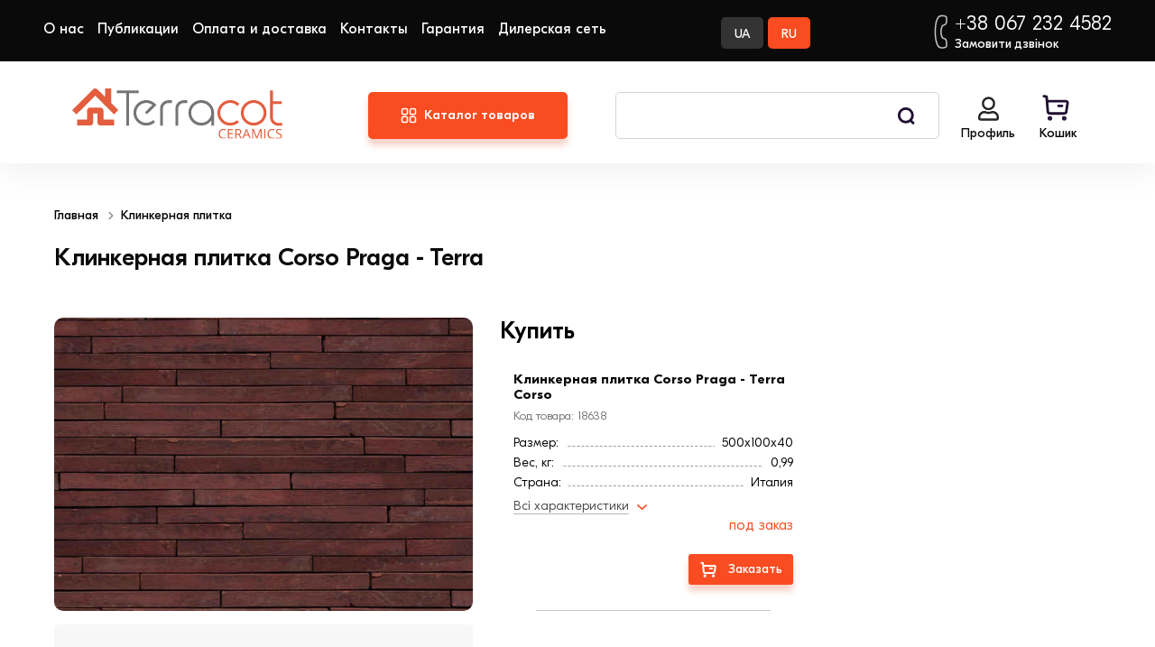

--- FILE ---
content_type: text/html; charset=UTF-8
request_url: https://terracot.ua/ru/53-fasadnaya-plitka/1217-corso-praga-terra
body_size: 12045
content:
<!DOCTYPE html><html lang="ru"><head><title>Клинкерная плитка Клинкерная плитка Corso Praga - Terra</title><meta name="description" content=""><meta name="keywords" content=""><meta charset="utf-8"><link rel="icon" type="image/png" href="https://terracot.ua/storage/app/media/favicon.png" sizes="32x32"><link rel="icon" type="image/png" href="https://terracot.ua/storage/app/media/favicon.png" sizes="64x64"><link rel="apple-touch-icon" type="image/png" href="https://terracot.ua/storage/app/media/favicon.png" sizes="64x64"><meta name="turbo-visit-control" content="disable" /><meta name="viewport" content="width=device-width, initial-scale=1, shrink-to-fit=no"><meta name="csrf-token" content="b9VVxGmazOUO83A9FYjdiZ5nIoq6dksJUBDFqNDr"><link rel="stylesheet" href="/themes/lovata-shopaholic-sneakers/assets/css/common.css?id=7c98c9ddbc94d8054c38ee7752a98b83"><link rel="preload" href="/themes/lovata-shopaholic-sneakers/assets/fonts/GTEestiProDisplay-Light.woff2" as="font" type="font/woff2" crossorigin="anonymous"><link rel="preload" href="/themes/lovata-shopaholic-sneakers/assets/fonts/GTEestiProDisplay-Regular.woff2" as="font" type="font/woff2" crossorigin="anonymous"><link rel="preload" href="/themes/lovata-shopaholic-sneakers/assets/fonts/GTEestiProDisplay-Medium.woff2" as="font" type="font/woff2" crossorigin="anonymous"><link rel="preload" href="/themes/lovata-shopaholic-sneakers/assets/fonts/GTEestiProDisplay-Bold.woff2" as="font" type="font/woff2" crossorigin="anonymous"><link rel="alternate" hreflang="uk-ua" href="https://terracot.ua/53-fasadnaya-plitka/1217-corso-praga-terra" /><link rel="alternate" hreflang="ru-ua" href="https://terracot.ua/ru/53-fasadnaya-plitka/1217-corso-praga-terra" /><meta property="og:title" content="Клинкерная плитка Corso Praga - Terra" /><meta property="og:type" content="product.group" /><meta property="og:image" content="https://terracot.ua/storage/app/uploads/public/60b/5ec/b33/thumb_29648_100_100_0_0_auto.webp" /><meta property="og:url" content="https://terracot.ua/ru/53-fasadnaya-plitka/1217-corso-praga-terra" /><meta property="og:site_name" content="terracot.ua" /><meta property="og:locale" content="ru_UA" /><meta property="og:locale:alternate" content="uk_UA" /><link rel="canonical" href="https://terracot.ua/ru/53-fasadnaya-plitka/1217-corso-praga-terra"><!-- Google Tag Manager --><script>(function(w,d,s,l,i){w[l]=w[l]||[];w[l].push({'gtm.start':
    new Date().getTime(),event:'gtm.js'});var f=d.getElementsByTagName(s)[0],
    j=d.createElement(s),dl=l!='dataLayer'?'&l='+l:'';j.async=true;j.src=
    'https://www.googletagmanager.com/gtm.js?id='+i+dl;f.parentNode.insertBefore(j,f);
    })(window,document,'script','dataLayer','GTM-MCQJTQW');</script><!-- End Google Tag Manager --><meta name="theme-color" content="#373737"><link rel="stylesheet" href="/themes/lovata-shopaholic-sneakers/assets/css/product.css?id=1d2196e5621b29a4eeaf9a62e2559808"><link rel="stylesheet" href="/themes/lovata-shopaholic-sneakers/css/uploder.css"><!--<script>
        (function(w,d,u){
                var s=d.createElement('script');s.async=true;s.src=u+'?'+(Date.now()/60000|0);
                var h=d.getElementsByTagName('script')[0];h.parentNode.insertBefore(s,h);
        })(window,document,'https://cdn.bitrix24.ua/b2510147/crm/site_button/loader_2_7erwes.js');
    </script>--><!-- SW --><link rel="manifest" href="https://terracot.ua/themes/lovata-shopaholic-sneakers/assets/manifest.json"><script>
        if (!navigator.serviceWorker.controller) {
            navigator.serviceWorker.register("/sw.js").then(function (reg) {
                console.log("Service worker has been registered for scope: " + reg.scope);
            });
        }
    </script><!-- SW --><meta name="google-site-verification" content="EFn5Aj-VxtY-yHQGPf74D4gnJSbr8pSydJGZPQLe56U" /></head><body itemscope itemtype="http://schema.org/WebPage" data-page-id="catalog"><!-- Google Tag Manager (noscript) --><noscript><iframe src="https://www.googletagmanager.com/ns.html?id=GTM-MCQJTQW"
    height="0" width="0" style="display:none;visibility:hidden"></iframe></noscript><!-- End Google Tag Manager (noscript) --><div id="gdpr-reload"></div><div class="wrapper grid"><header class="header"><div class="header__wrapper"><button class="drawer__btn js-drawer-btn" aria-label="Open sidebar menu"></button><a  href="https://terracot.ua/ru"  class="logo header__logo" role="navigation" aria-label="Go to index page"><img src="https://terracot.ua/storage/app/media/terracot_logo.svg" alt="" title="Інтернет-магазин Терракот" class="logo__img"></a><button class="category-drawer__button" data-expand="menu">Каталог товаров</button><div class="tip"></div><section class="catalog__menu"><div id="menu"><ul class="catalog__menu-list"><li class="catalog__menu-list_hover"></li><li class="catalog__menu-list_item"><a href="https://terracot.ua/ru/1-kirpich" class="menu__title with-children">
                        Кирпич
                    </a><div class="submenu"><div class="submenu__children"><div class="submenu__children-item"><a href="https://terracot.ua/ru/1-kirpich/36-klinkernyiy-kirpich" class="submenu__children-item_title">
                                    Клинкерный кирпич
                                </a><ul class="submenu__children-item_list"><li><a href="https://terracot.ua/ru/1-kirpich/36-klinkernyiy-kirpich?q=brand~9--kerameya">
                                            Керамейя
                                        </a></li><li><a href="https://terracot.ua/ru/1-kirpich/36-klinkernyiy-kirpich?q=brand~42--42-lhl-klinker">
                                            LHL
                                        </a></li><li><a href="https://terracot.ua/ru/1-kirpich/36-klinkernyiy-kirpich?q=brand~26--26-lode">
                                            LODE
                                        </a></li></ul></div><div class="submenu__children-item"><a href="https://terracot.ua/ru/1-kirpich/58-litsevoy-kirpich" class="submenu__children-item_title">
                                    Лицевой кирпич
                                </a><ul class="submenu__children-item_list"></ul></div><div class="submenu__children-item"><a href="https://terracot.ua/ru/1-kirpich/37-kirpich-ruchnoy-formovki" class="submenu__children-item_title">
                                    Кирпич ручной формовки
                                </a><ul class="submenu__children-item_list"></ul></div><div class="submenu__children-item"><a href="https://terracot.ua/ru/1-kirpich/52-giperpressovannyiy-kirpich" class="submenu__children-item_title">
                                    Гиперпрессованный кирпич
                                </a><ul class="submenu__children-item_list"></ul></div><div class="submenu__children-item"><a href="https://terracot.ua/ru/1-kirpich/64-pechnoy-kirpich" class="submenu__children-item_title">
                                    Печной кирпич
                                </a><ul class="submenu__children-item_list"></ul></div><div class="submenu__children-item"><a href="https://terracot.ua/ru/1-kirpich/28-ryadovoy-kirpich" class="submenu__children-item_title">
                                    Рядовой кирпич
                                </a><ul class="submenu__children-item_list"></ul></div><div class="submenu__children-item"><a href="https://terracot.ua/ru/1-kirpich/ryadova-cegla-m-100" class="submenu__children-item_title">
                                    Рядовой кирпич М-100
                                </a><ul class="submenu__children-item_list"></ul></div><div class="submenu__children-item"><a href="https://terracot.ua/ru/1-kirpich/chervona-cegla" class="submenu__children-item_title">
                                    Красный кирпич
                                </a><ul class="submenu__children-item_list"></ul></div><div class="submenu__children-item"><a href="https://terracot.ua/ru/1-kirpich/cegla-long-format" class="submenu__children-item_title">
                                    Кирпич Лонг Формат
                                </a><ul class="submenu__children-item_list"></ul></div><div class="submenu__children-item"><a href="https://terracot.ua/ru/1-kirpich/kirpich-keramejya-klinkernyj" class="submenu__children-item_title">
                                    Кирпич Керамейя
                                </a><ul class="submenu__children-item_list"></ul></div></div><div class="submenu__banner"><a href="https://terracot.ua/ru/1-kirpich/52-giperpressovannyiy-kirpich"><img src="https://terracot.ua/storage/app/uploads/public/649/96a/485/thumb_31825_342_723_0_0_auto.webp" alt="Кирпич" width="342px" height="723px"></a></div></div></li><li class="catalog__menu-list_item"><a href="https://terracot.ua/ru/43-bruschatka" class="menu__title with-children">
                        Брусчатка
                    </a><div class="submenu"><div class="submenu__children"><div class="submenu__children-item"><a href="https://terracot.ua/ru/43-bruschatka/39-klinkernaya-bruschatka" class="submenu__children-item_title">
                                    Клинкерная брусчатка
                                </a><ul class="submenu__children-item_list"></ul></div><div class="submenu__children-item"><a href="https://terracot.ua/ru/43-bruschatka/brukivka-keramejya" class="submenu__children-item_title">
                                    Брусчатка Керамейя
                                </a><ul class="submenu__children-item_list"></ul></div><div class="submenu__children-item"><a href="https://terracot.ua/ru/43-bruschatka/38-fem" class="submenu__children-item_title">
                                    ФЭМ
                                </a><ul class="submenu__children-item_list"></ul></div></div><div class="submenu__banner"></div></div></li><li class="catalog__menu-list_item"><a href="https://terracot.ua/ru/44-stroitelnyiy-blok" class="menu__title with-children">
                        Строительный блок
                    </a><div class="submenu"><div class="submenu__children"><div class="submenu__children-item"><a href="https://terracot.ua/ru/44-stroitelnyiy-blok/40-keramicheskie-bloki" class="submenu__children-item_title">
                                    Керамические блоки
                                </a><ul class="submenu__children-item_list"></ul></div><div class="submenu__children-item"><a href="https://terracot.ua/ru/44-stroitelnyiy-blok/42-gazoblok" class="submenu__children-item_title">
                                    Газоблок
                                </a><ul class="submenu__children-item_list"></ul></div><div class="submenu__children-item"><a href="https://terracot.ua/ru/44-stroitelnyiy-blok/65-keramicheskie-peremyichki" class="submenu__children-item_title">
                                    Керамические перемычки
                                </a><ul class="submenu__children-item_list"></ul></div><div class="submenu__children-item"><a href="https://terracot.ua/ru/44-stroitelnyiy-blok/gazoblok-aeroc" class="submenu__children-item_title">
                                    Газоблок Aeroc (Аерок)
                                </a><ul class="submenu__children-item_list"></ul></div><div class="submenu__children-item"><a href="https://terracot.ua/ru/44-stroitelnyiy-blok/gazoblok-peregorodkovij-u-podibnij" class="submenu__children-item_title">
                                    Газоблок перегородочный (U-образный)
                                </a><ul class="submenu__children-item_list"></ul></div><div class="submenu__children-item"><a href="https://terracot.ua/ru/44-stroitelnyiy-blok/keramoblok-keraterm" class="submenu__children-item_title">
                                    Керамоблок Кератерм
                                </a><ul class="submenu__children-item_list"></ul></div></div><div class="submenu__banner"></div></div></li><li class="catalog__menu-list_item"><a href="https://terracot.ua/ru/2-krovlya" class="menu__title with-children">
                        Кровля
                    </a><div class="submenu"><div class="submenu__children"><div class="submenu__children-item"><a href="https://terracot.ua/ru/2-krovlya/22-keramicheskaya-cherepitsa" class="submenu__children-item_title">
                                    Керамическая черепица
                                </a><ul class="submenu__children-item_list"></ul></div><div class="submenu__children-item"><a href="https://terracot.ua/ru/2-krovlya/25-tsementno-peschanaya-tserepitsa" class="submenu__children-item_title">
                                    Черепица ЦПЧ
                                </a><ul class="submenu__children-item_list"></ul></div><div class="submenu__children-item"><a href="https://terracot.ua/ru/2-krovlya/31-kompozitnaya-cherepitsa" class="submenu__children-item_title">
                                    Композитная черепица
                                </a><ul class="submenu__children-item_list"></ul></div><div class="submenu__children-item"><a href="https://terracot.ua/ru/2-krovlya/51-krovelnyie-aksessuaryi" class="submenu__children-item_title">
                                    Кровельные аксессуары
                                </a><ul class="submenu__children-item_list"><li><a href="https://terracot.ua/ru/2-krovlya/51-krovelnyie-aksessuaryi/66-vodostochnaya-sistema">
                                            Водосточная система
                                        </a></li><li><a href="https://terracot.ua/ru/2-krovlya/51-krovelnyie-aksessuaryi/54-mansardnyie-okna">
                                            Мансардные окна
                                        </a></li><li><a href="https://terracot.ua/ru/2-krovlya/51-krovelnyie-aksessuaryi/67-gidroizolyatsionnyie-membranyi">
                                            Мембраны
                                        </a></li></ul></div></div><div class="submenu__banner"></div></div></li><li class="catalog__menu-list_item"><a href="https://terracot.ua/ru/53-fasadnaya-plitka" class="menu__title with-children">
                        Клинкерная плитка
                    </a><div class="submenu"><div class="submenu__children"><div class="submenu__children-item"><a href="https://terracot.ua/ru/53-fasadnaya-plitka/klinkernaya-plitka-dlya-fasada" class="submenu__children-item_title">
                                    Клинкерная плитка для фасада
                                </a><ul class="submenu__children-item_list"></ul></div></div><div class="submenu__banner"></div></div></li><li class="catalog__menu-list_item"><a href="https://terracot.ua/ru/55-stupeni-kryiltso" class="menu__title with-children">
                        Ступени, крыльцо
                    </a><div class="submenu"><div class="submenu__children"><div class="submenu__children-item"><a href="https://terracot.ua/ru/55-stupeni-kryiltso/Ammonit-Keramik" class="submenu__children-item_title">
                                    Ammonit Keramik
                                </a><ul class="submenu__children-item_list"></ul></div></div><div class="submenu__banner"></div></div></li><li class="catalog__menu-list_item"><a href="https://terracot.ua/ru/45-stroitelnyie-smesi" class="menu__title with-children">
                        Строительные смеси
                    </a><div class="submenu"><div class="submenu__children"><div class="submenu__children-item"><a href="https://terracot.ua/ru/45-stroitelnyie-smesi/62-drenajnyie-smesi-dlya-sistem-moscheniya" class="submenu__children-item_title">
                                    Дренажные смеси для систем мощения
                                </a><ul class="submenu__children-item_list"></ul></div><div class="submenu__children-item"><a href="https://terracot.ua/ru/45-stroitelnyie-smesi/63-smesi-dlya-kladki-teploizolyatsionnyih-blokov" class="submenu__children-item_title">
                                    Смеси для кладки теплоизоляционных блоков
                                </a><ul class="submenu__children-item_list"></ul></div><div class="submenu__children-item"><a href="https://terracot.ua/ru/45-stroitelnyie-smesi/27-kladochnyie-smesi" class="submenu__children-item_title">
                                    Кладочные смеси
                                </a><ul class="submenu__children-item_list"></ul></div><div class="submenu__children-item"><a href="https://terracot.ua/ru/45-stroitelnyie-smesi/50-rastvoryi-dlya-zapolneniya-shvov" class="submenu__children-item_title">
                                    Растворы для заполнения швов
                                </a><ul class="submenu__children-item_list"></ul></div></div><div class="submenu__banner"></div></div></li></ul></div></section><a href="https://terracot.ua/projects" class="projects-drawer__button">Проекты</a><nav class="drawer-nav webkit-scroll" aria-label="Sidebar navigation"><button type="button" class="drawer-nav__btn js-drawer-btn" aria-label="Open close menu"></button><div class="drawer-nav__wrapper drawer-nav__wrapper_hidden"><div class="drawer-nav__service"><div class="drawer__language"><a href="https://terracot.ua/53-fasadnaya-plitka/1217-corso-praga-terra" class="btn drawer__language-btn 1">UA</a><a href="https://terracot.ua/ru/53-fasadnaya-plitka/1217-corso-praga-terra" class="btn drawer__language-btn active">RU</a></div><div class="drawer-nav__user"><a href="https://terracot.ua/ru/account" class="account__link" aria-label=""></a><span class="account__title">Профиль</span></div></div><!--
        <div class="drawer-nav__projects"><a href="https://terracot.ua/projects">Проекты <span>Новая рубрика</span></a></div>
        --><div class="drawer-nav__menu"><ul class="nav__catalog"><li 
                    class="nav__catalog-item _dropdown-click"
                    ><div class="nav__catalog-item_title">Кирпич</div><ul><li><a 
                                    class=""
                                    href="https://terracot.ua/ru/1-kirpich/36-klinkernyiy-kirpich"
                                >Клинкерный кирпич</a></li><li><a 
                                    class=""
                                    href="https://terracot.ua/ru/1-kirpich/58-litsevoy-kirpich"
                                >Лицевой кирпич</a></li><li><a 
                                    class=""
                                    href="https://terracot.ua/ru/1-kirpich/37-kirpich-ruchnoy-formovki"
                                >Кирпич ручной формовки</a></li><li><a 
                                    class=""
                                    href="https://terracot.ua/ru/1-kirpich/52-giperpressovannyiy-kirpich"
                                >Гиперпрессованный кирпич</a></li><li><a 
                                    class=""
                                    href="https://terracot.ua/ru/1-kirpich/64-pechnoy-kirpich"
                                >Печной кирпич</a></li><li><a 
                                    class=""
                                    href="https://terracot.ua/ru/1-kirpich/28-ryadovoy-kirpich"
                                >Рядовой кирпич</a></li><li><a 
                                    class=""
                                    href="https://terracot.ua/ru/1-kirpich/ryadova-cegla-m-100"
                                >Рядовой кирпич М-100</a></li><li><a 
                                    class=""
                                    href="https://terracot.ua/ru/1-kirpich/chervona-cegla"
                                >Красный кирпич</a></li><li><a 
                                    class=""
                                    href="https://terracot.ua/ru/1-kirpich/cegla-long-format"
                                >Кирпич Лонг Формат</a></li><li><a 
                                    class=""
                                    href="https://terracot.ua/ru/1-kirpich/kirpich-keramejya-klinkernyj"
                                >Кирпич Керамейя</a></li></ul></li><li 
                    class="nav__catalog-item _dropdown-click"
                    ><div class="nav__catalog-item_title">Брусчатка</div><ul><li><a 
                                    class=""
                                    href="https://terracot.ua/ru/43-bruschatka/39-klinkernaya-bruschatka"
                                >Клинкерная брусчатка</a></li><li><a 
                                    class=""
                                    href="https://terracot.ua/ru/43-bruschatka/brukivka-keramejya"
                                >Брусчатка Керамейя</a></li><li><a 
                                    class=""
                                    href="https://terracot.ua/ru/43-bruschatka/38-fem"
                                >ФЭМ</a></li></ul></li><li 
                    class="nav__catalog-item _dropdown-click"
                    ><div class="nav__catalog-item_title">Строительный блок</div><ul><li><a 
                                    class=""
                                    href="https://terracot.ua/ru/44-stroitelnyiy-blok/40-keramicheskie-bloki"
                                >Керамические блоки</a></li><li><a 
                                    class=""
                                    href="https://terracot.ua/ru/44-stroitelnyiy-blok/42-gazoblok"
                                >Газоблок</a></li><li><a 
                                    class=""
                                    href="https://terracot.ua/ru/44-stroitelnyiy-blok/65-keramicheskie-peremyichki"
                                >Керамические перемычки</a></li><li><a 
                                    class=""
                                    href="https://terracot.ua/ru/44-stroitelnyiy-blok/gazoblok-aeroc"
                                >Газоблок Aeroc (Аерок)</a></li><li><a 
                                    class=""
                                    href="https://terracot.ua/ru/44-stroitelnyiy-blok/gazoblok-peregorodkovij-u-podibnij"
                                >Газоблок перегородочный (U-образный)</a></li><li><a 
                                    class=""
                                    href="https://terracot.ua/ru/44-stroitelnyiy-blok/keramoblok-keraterm"
                                >Керамоблок Кератерм</a></li></ul></li><li 
                    class="nav__catalog-item _dropdown-click"
                    ><div class="nav__catalog-item_title">Кровля</div><ul><li><a 
                                    class=""
                                    href="https://terracot.ua/ru/2-krovlya/22-keramicheskaya-cherepitsa"
                                >Керамическая черепица</a></li><li><a 
                                    class=""
                                    href="https://terracot.ua/ru/2-krovlya/25-tsementno-peschanaya-tserepitsa"
                                >Черепица ЦПЧ</a></li><li><a 
                                    class=""
                                    href="https://terracot.ua/ru/2-krovlya/31-kompozitnaya-cherepitsa"
                                >Композитная черепица</a></li><li><a 
                                    class=""
                                    href="https://terracot.ua/ru/2-krovlya/51-krovelnyie-aksessuaryi"
                                >Кровельные аксессуары</a></li></ul></li><li 
                    class="nav__catalog-item _dropdown-click"
                    ><div class="nav__catalog-item_title">Клинкерная плитка</div><ul><li><a 
                                    class=""
                                    href="https://terracot.ua/ru/53-fasadnaya-plitka/klinkernaya-plitka-dlya-fasada"
                                >Клинкерная плитка для фасада</a></li></ul></li><li 
                    class="nav__catalog-item _dropdown-click"
                    ><div class="nav__catalog-item_title">Ступени, крыльцо</div><ul><li><a 
                                    class=""
                                    href="https://terracot.ua/ru/55-stupeni-kryiltso/Ammonit-Keramik"
                                >Ammonit Keramik</a></li></ul></li><li 
                    class="nav__catalog-item _dropdown-click"
                    ><div class="nav__catalog-item_title">Строительные смеси</div><ul><li><a 
                                    class=""
                                    href="https://terracot.ua/ru/45-stroitelnyie-smesi/62-drenajnyie-smesi-dlya-sistem-moscheniya"
                                >Дренажные смеси для систем мощения</a></li><li><a 
                                    class=""
                                    href="https://terracot.ua/ru/45-stroitelnyie-smesi/63-smesi-dlya-kladki-teploizolyatsionnyih-blokov"
                                >Смеси для кладки теплоизоляционных блоков</a></li><li><a 
                                    class=""
                                    href="https://terracot.ua/ru/45-stroitelnyie-smesi/27-kladochnyie-smesi"
                                >Кладочные смеси</a></li><li><a 
                                    class=""
                                    href="https://terracot.ua/ru/45-stroitelnyie-smesi/50-rastvoryi-dlya-zapolneniya-shvov"
                                >Растворы для заполнения швов</a></li></ul></li></ul></div><ul class="drawer-nav__list" role="menubar"><li class="drawer-nav__item" role="menuitem"><a href="https://terracot.ua/ru/about" class="drawer-nav__link">О нас</a></li><li class="drawer-nav__item" role="menuitem"><a href="https://terracot.ua/ru/news" class="drawer-nav__link">Публикации</a></li><li class="drawer-nav__item" role="menuitem"><a href="https://terracot.ua/ru/oplata-i-dostavka" class="drawer-nav__link">Оплата и доставка</a></li><li class="drawer-nav__item" role="menuitem"><a href="https://terracot.ua/ru/contacts" class="drawer-nav__link">Контакты</a></li><li class="drawer-nav__item" role="menuitem"><a href="https://terracot.ua/ru/warranty" class="drawer-nav__link">Гарантия</a></li><li class="drawer-nav__item" role="menuitem"><a href="https://terracot.ua/ru/dilers-net" class="drawer-nav__link">Дилерская сеть</a></li></ul><button class="drawer-nav__callback-button js-evermodal" data-purpose="callback">
            Перезвоните мне
        </button><div class="footer-contacts"><a href="javascript:;" class="footer-contacts__phone">+38 067 232 4582</a><button class="contacts__callback js-evermodal" data-purpose="callback">Замовити дзвінок</button><div class="footer-contacts__address">
                Украина, г.Киев, ул. Бойчука, д. 43/41
            </div><ul class="block-phones" style="display:none"><li class="block-phones__item"><a href="tel:+380443931414" class="footer-contacts__phone">+38 067 232 4582</a></li><li class="block-phones__item"><a href="tel:+380978541414" class="footer-contacts__phone">+38 097 854 1414</a></li><li class="block-phones__item"><a href="tel:+380503931414" class="footer-contacts__phone">+38 050 393 1414</a></li><!--
                <li class="block-phones__item"><a href="tel:+380633931414" class="footer-contacts__phone">+38 063 393 1414</a></li>
                --></ul><div class="footer-contacts__nav"><ul class="footer-contacts__nav-list"><li class="footer-contacts__nav-item"><a class="social-link __facebook" href="https://www.facebook.com/Terracot.ua/"></a></li><li class="footer-contacts__nav-item"><a class="social-link __twitter" href="https://twitter.com/terracot_ua"></a></li><li class="footer-contacts__nav-item"><a class="social-link __instagram" href="https://www.instagram.com/terracot_ua/"></a></li></ul></div></div></div></nav><nav class="header-nav header-nav_desktop" aria-labelledby="header-catalog-nav"><b class="header-nav__title header-nav__title_sr-only" id="header-catalog-nav">Category</b></nav><button class="call__button" title="Подзвонити"></button><div class="search header__search"><button type="button" class="search__btn js-search-popup" aria-label="Open search sidebar"></button><div class="search-panel search-panel_hidden webkit-scroll"><button type="button" class="search-panel__close js-search-popup" arial-label="Close search popup"></button><b class="search-panel__title">Поиск</b><form action="#" class="search-panel__form" method='post' role='search' aria-controls="search-result"><div class="input search-panel__input"><label for="search-panel" class="input__label  search-panel__label">Пошук</label><input
                type="text"
                id="search-panel"
                name="search"
                class="input__field search-panel__input-field _shopaholic-search-input"
                maxlength="100"
            ></div><button class="search-panel__button" type="submit">Поиск</button><div class="search-panel__preloader"></div><div class="preloader search-panel__preloader"></div></form><ul class="search-panel__result" id="search-result" role="region" aria-live="polite"></ul></div></div><ul class="userbar" aria-label="User area"><li id="cart-widget" class="userbar__item userbar__item_cart _shopaholic-cart-mini-wrapper _show-cart"><button type="button" class="cart-info cart-info_empty"><span class="cart-info__text" aria-hidden="true">Кошик</span></button></li><!-- <li class="userbar__item userbar__item_wish-list"><button type="button" class="wish-list-info js-wish-list" aria-label="" aria-controls="wish-list-content"><span class="wish-list-info__counter" aria-hidden="true"></span><span class="wish-list-info__text" aria-hidden="true"></span></button><div class="wish-list-info__panel webkit-scroll"></div></li> --></ul></div></header><main class="main subgrid full-width"><nav class="breadcrumbs product__breadcrumbs" role="navigation"><ul class="breadcrumbs__list" aria-label="breadcrumbs" itemscope itemtype="http://schema.org/BreadcrumbList"><li class="breadcrumbs__item" itemprop="itemListElement" itemscope itemtype="http://schema.org/ListItem"><span itemprop="name"><a class="breadcrumbs__link" href="https://terracot.ua/ru" itemtype="http://schema.org/Thing" itemprop="item">Главная</a></span><meta itemprop="position" content="1" /></li><li class="breadcrumbs__item" itemprop="itemListElement" itemscope itemtype="http://schema.org/ListItem"><span itemprop="name"><a class="breadcrumbs__link" href="https://terracot.ua/ru/53-fasadnaya-plitka" itemtype="http://schema.org/Thing" itemprop="item">Клинкерная плитка</a></span><meta itemprop="position" content="2" /></li><li class="breadcrumbs__item breadcrumbs__item_current"><span class="breadcrumbs__link breadcrumbs__link_current" aria-current="page">Клинкерная плитка Corso Praga - Terra</span></li></ul></nav><div class="spy catalog__spy"><nav class="scroll-links_wrapper"><ul class="spy-list scroll-links"><li class="spy-list__item"><a class="tab-spy__back" href="https://terracot.ua/ru/53-fasadnaya-plitka"></a></li><li class="spy-list__item"><a class="tab-spy" href="#tab-all">Все</a></li><li class="spy-list__item"><a class="tab-spy" href="#tab-offer">Купить</a></li><li class="spy-list__item"><a class="tab-spy" href="#tab-description">Описание</a></li><li class="spy-list__item"><a class="tab-spy" href="#tab-related">Из серии</a></li><li class="spy-list__item"><a class="tab-spy" href="#tab-random">Вам могут понравиться</a></li><li class="spy-list__item"><a class="tab-spy" href="#tab-news">В статьях</a></li></ul></nav></div><section class="product__information"><h1 class="product__info-title" itemprop="name">Клинкерная плитка Corso Praga - Terra</h1><section id="tab-all" data-section="tab-all" class="section product-info product-all _shopaholic-product-wrapper" itemscope itemtype="https://schema.org/Product" data-product-id="1217"><section class="product-slider product-info__slider"><div class="product-slider__container swiper swiper-container"><ul class="product-slider__wrapper swiper-wrapper"><li class="product-slider__slide swiper-slide"><a href="https://terracot.ua/storage/app/uploads/public/60b/5ec/b33/60b5ecb335b48934817518.webp" class="list-item__link glightbox"><span class="product-slider__link"><picture class="product-slider__img-container lightbox-set" data-popup="https://terracot.ua/storage/app/uploads/public/60b/5ec/b33/60b5ecb335b48934817518.webp?w=1600"><source media="(min-width:769px)" data-srcset="https://terracot.ua/storage/app/uploads/public/60b/5ec/b33/thumb_29648_1700_1600_0_0_auto.webp" type="image/webp"><source media="(min-width:769px)" data-srcset="https://terracot.ua/storage/app/uploads/public/60b/5ec/b33/thumb_29648_1700_1600_0_0_auto.webp" type="image/jpeg"><source media="(max-width:768px)" data-srcset="https://terracot.ua/storage/app/uploads/public/60b/5ec/b33/thumb_29648_1024_1170_0_0_auto.webp" type="image/webp"><source media="(max-width:768px)" data-srcset="https://terracot.ua/storage/app/uploads/public/60b/5ec/b33/thumb_29648_1024_1170_0_0_auto.webp" type="image/jpeg"><img class="product-slider__img lazy" data-src="https://terracot.ua/storage/app/uploads/public/60b/5ec/b33/thumb_29648_1024_1170_0_0_auto.webp" itemprop="image" alt="" title=""></picture></span></a></li></ul></div></section><div class="product-info__wrapper"><div class="buttons-wrapper"><button type="button" class="button js-evermodal button-default__orange" data-purpose="order" data-url="#" aria-label="Press to open evermodal" aria-controls="evermodal-dialog-content">Отправить на бесплатный расчет</button><button type="button" class="button js-evermodal button-default__bordered" data-purpose="oneclick" data-url="#" aria-label="Press to open evermodal" aria-controls="evermodal-dialog-content">Хочу скидку</button><button type="button" class="button js-evermodal button-default__orange mt-10" data-purpose="callback" data-url="#" aria-label="Press to open evermodal" aria-controls="evermodal-dialog-content">Перезвоните мне</button></div></div></section><section id="tab-offer" data-section="tab-offer" class="padding-wrapper tab-info"><div class="section-container"><div class="tabs-title">
                Купить
        </div><div class="offers__block"><div class="offers_wrapper"><div class="offers__item "><div class="offers-item__left _container-props"><h3 class="offers-item__title">Клинкерная плитка Corso Praga - Terra Corso</h3><div class="offers-items__sku">
                                                                            Код товара: 18638
                                                                </div><ul class="offers-item__stats"><li class="offers-stats__item"><span>Размер:</span><span>500х100х40</span></li><li class="offers-stats__item"><span>Вес, кг:</span><span>0,99</span></li><li class="offers-stats__item"><span>Страна:</span><span>Италия</span></li><li class="offers-stats__item"><span>Цвет</span><span>Красный</span></li><li class="offers-stats__item"><span>Фактура</span><span>Рифленая</span></li><li class="offers-stats__item"><span>Высота, мм:</span><span>40</span></li><li class="offers-stats__item"><span>Длина, мм:</span><span>500</span></li><li class="offers-stats__item"><span>Вес, кг:</span><span>0,99</span></li><li class="offers-stats__item"><span>Ширина, мм:</span><span>100</span></li></ul><div class="stats__all"><a href="javascript:;" class="_show-props-click">Всі характеристики</a></div><div class="offers-item__description"></div></div><div class="offers-item__right"><div class="offers-item__qty"></div><div class="offers-item__price"><div class="product-price product-info__price"  itemscope itemprop="offers" itemtype="http://schema.org/Offer"><span class="product-price__value" itemprop="price">под заказ</span></span></div></div></div><div class="btn-block"><div class="stocks__item-pricing_buy"><span class="offer-items__out-of-stock">Нет в наличии</span><button class="button button-buy js-evermodal" data-purpose="demand" data-id="2711">Заказать</button></div></div></div></div></div></div></section></section><section id="tab-related" data-section="tab-related" class="section-wrapper two-level-slider tab-info"><div class="container short-wrapper"><div class="tabs-title">
            Из серии
        </div><section class="products-sample"><div class="product-list-module__wrapper"><ul class="product-list-module"><li class="catalog-item"><div class="product-card _shopaholic-product-wrapper" itemscope itemtype="http://schema.org/Product"><a href="https://terracot.ua/ru/53-fasadnaya-plitka/1201-corso-colonia-selmo" class="catalog-item__link" title="Клинкерная плитка Corso Colonia - Selmo"><div class="product-card__img-wrap"><picture class="product-card__img-container"><source media="(min-width:769px)" data-srcset="https://terracot.ua/storage/app/uploads/public/60b/5ed/3d1/thumb_29650_620_473_0_0_auto.webp" type="image/webp"><source media="(min-width:769px)" data-srcset="https://terracot.ua/storage/app/uploads/public/60b/5ed/3d1/thumb_29650_620_473_0_0_auto.webp" type="image/jpeg"><source media="(max-width:768px)" data-srcset="https://terracot.ua/storage/app/uploads/public/60b/5ed/3d1/thumb_29650_420_315_0_0_auto.webp" type="image/webp"><source media="(max-width:768px)" data-srcset="https://terracot.ua/storage/app/uploads/public/60b/5ed/3d1/thumb_29650_420_315_0_0_auto.webp" type="image/jpeg"><img class="product-card__img lazy" data-src="https://terracot.ua/storage/app/uploads/public/60b/5ed/3d1/thumb_29650_420_315_0_0_auto.webp" itemprop="image" alt="" title=""></picture></div></a><div class="product-card__info-wrap"><div class="product-card__manufacturer">S.Anselmo</div><h3 class="product-card__title" itemprop="name"><a class="product-card__title-link" href="https://terracot.ua/ru/53-fasadnaya-plitka/1201-corso-colonia-selmo">Клинкерная плитка Corso Colonia - Selmo</a></h3><ul class="product-card__attrs"><li class="product-card__attr">
                        Фактура - <span class="product-card__attr-name">Гладкая</span></li><li class="product-card__attr">
                        Страна: - <span class="product-card__attr-name">Италия</span></li><li class="product-card__attr">
                        Цвет - <span class="product-card__attr-name">Желтый</span></li><li class="product-card__attr">
                        Высота, мм: - <span class="product-card__attr-name">40</span></li><li class="product-card__attr">
                        Длина, мм: - <span class="product-card__attr-name">500</span></li><li class="product-card__attr">
                        Ширина, мм: - <span class="product-card__attr-name">100</span></li></ul><div class="product-price product-card__price-wrap"  itemscope itemprop="offers" itemtype="http://schema.org/Offer"><span class="product-price__value" itemprop="price">под заказ</span></span></div></div></div></li><li class="catalog-item"><div class="product-card _shopaholic-product-wrapper" itemscope itemtype="http://schema.org/Product"><a href="https://terracot.ua/ru/53-fasadnaya-plitka/1202-corso-giallo-bruciato-terra" class="catalog-item__link" title="Клинкерная плитка Corso Giallo Bruciato - Terra"><div class="product-card__img-wrap"><picture class="product-card__img-container"><source media="(min-width:769px)" data-srcset="https://terracot.ua/storage/app/uploads/public/60b/5ea/56d/thumb_29646_620_473_0_0_auto.webp" type="image/webp"><source media="(min-width:769px)" data-srcset="https://terracot.ua/storage/app/uploads/public/60b/5ea/56d/thumb_29646_620_473_0_0_auto.webp" type="image/jpeg"><source media="(max-width:768px)" data-srcset="https://terracot.ua/storage/app/uploads/public/60b/5ea/56d/thumb_29646_420_315_0_0_auto.webp" type="image/webp"><source media="(max-width:768px)" data-srcset="https://terracot.ua/storage/app/uploads/public/60b/5ea/56d/thumb_29646_420_315_0_0_auto.webp" type="image/jpeg"><img class="product-card__img lazy" data-src="https://terracot.ua/storage/app/uploads/public/60b/5ea/56d/thumb_29646_420_315_0_0_auto.webp" itemprop="image" alt="" title=""></picture></div></a><div class="product-card__info-wrap"><div class="product-card__manufacturer">S.Anselmo</div><h3 class="product-card__title" itemprop="name"><a class="product-card__title-link" href="https://terracot.ua/ru/53-fasadnaya-plitka/1202-corso-giallo-bruciato-terra">Клинкерная плитка Corso Giallo Bruciato - Terra</a></h3><ul class="product-card__attrs"><li class="product-card__attr">
                        Фактура - <span class="product-card__attr-name">Рифленая</span></li><li class="product-card__attr">
                        Страна: - <span class="product-card__attr-name">Италия</span></li><li class="product-card__attr">
                        Цвет - <span class="product-card__attr-name">Желтый</span></li><li class="product-card__attr">
                        Высота, мм: - <span class="product-card__attr-name">40</span></li><li class="product-card__attr">
                        Длина, мм: - <span class="product-card__attr-name">500</span></li><li class="product-card__attr">
                        Ширина, мм: - <span class="product-card__attr-name">100</span></li></ul><div class="product-price product-card__price-wrap"  itemscope itemprop="offers" itemtype="http://schema.org/Offer"><span class="product-price__value" itemprop="price">под заказ</span></span></div></div></div></li><li class="catalog-item"><div class="product-card _shopaholic-product-wrapper" itemscope itemtype="http://schema.org/Product"><a href="https://terracot.ua/ru/53-fasadnaya-plitka/1203-corso-loc-selmo" class="catalog-item__link" title="Клинкерная плитка Corso LOC - Selmo"><div class="product-card__img-wrap"><picture class="product-card__img-container"><source media="(min-width:769px)" data-srcset="https://terracot.ua/storage/app/uploads/public/60b/5ed/708/thumb_29651_620_473_0_0_auto.webp" type="image/webp"><source media="(min-width:769px)" data-srcset="https://terracot.ua/storage/app/uploads/public/60b/5ed/708/thumb_29651_620_473_0_0_auto.webp" type="image/jpeg"><source media="(max-width:768px)" data-srcset="https://terracot.ua/storage/app/uploads/public/60b/5ed/708/thumb_29651_420_315_0_0_auto.webp" type="image/webp"><source media="(max-width:768px)" data-srcset="https://terracot.ua/storage/app/uploads/public/60b/5ed/708/thumb_29651_420_315_0_0_auto.webp" type="image/jpeg"><img class="product-card__img lazy" data-src="https://terracot.ua/storage/app/uploads/public/60b/5ed/708/thumb_29651_420_315_0_0_auto.webp" itemprop="image" alt="" title=""></picture></div></a><div class="product-card__info-wrap"><div class="product-card__manufacturer">S.Anselmo</div><h3 class="product-card__title" itemprop="name"><a class="product-card__title-link" href="https://terracot.ua/ru/53-fasadnaya-plitka/1203-corso-loc-selmo">Клинкерная плитка Corso LOC - Selmo</a></h3><ul class="product-card__attrs"><li class="product-card__attr">
                        Фактура - <span class="product-card__attr-name">Рифленая</span></li><li class="product-card__attr">
                        Страна: - <span class="product-card__attr-name">Италия</span></li><li class="product-card__attr">
                        Цвет - <span class="product-card__attr-name">Черный</span></li><li class="product-card__attr">
                        Высота, мм: - <span class="product-card__attr-name">40</span></li><li class="product-card__attr">
                        Длина, мм: - <span class="product-card__attr-name">500</span></li><li class="product-card__attr">
                        Вес, кг: - <span class="product-card__attr-name">0,99</span></li><li class="product-card__attr">
                        Ширина, мм: - <span class="product-card__attr-name">100</span></li></ul><div class="product-price product-card__price-wrap"  itemscope itemprop="offers" itemtype="http://schema.org/Offer"><span class="product-price__value" itemprop="price">под заказ</span></span></div></div></div></li><li class="catalog-item"><div class="product-card _shopaholic-product-wrapper" itemscope itemtype="http://schema.org/Product"><a href="https://terracot.ua/ru/53-fasadnaya-plitka/1204-corso-lofs-selmo" class="catalog-item__link" title="Клинкерная плитка Corso LOFS - Selmo"><div class="product-card__img-wrap"><picture class="product-card__img-container"><source media="(min-width:769px)" data-srcset="https://terracot.ua/storage/app/uploads/public/60b/5ed/a4a/thumb_29652_620_473_0_0_auto.webp" type="image/webp"><source media="(min-width:769px)" data-srcset="https://terracot.ua/storage/app/uploads/public/60b/5ed/a4a/thumb_29652_620_473_0_0_auto.webp" type="image/jpeg"><source media="(max-width:768px)" data-srcset="https://terracot.ua/storage/app/uploads/public/60b/5ed/a4a/thumb_29652_420_315_0_0_auto.webp" type="image/webp"><source media="(max-width:768px)" data-srcset="https://terracot.ua/storage/app/uploads/public/60b/5ed/a4a/thumb_29652_420_315_0_0_auto.webp" type="image/jpeg"><img class="product-card__img lazy" data-src="https://terracot.ua/storage/app/uploads/public/60b/5ed/a4a/thumb_29652_420_315_0_0_auto.webp" itemprop="image" alt="" title=""></picture></div></a><div class="product-card__info-wrap"><div class="product-card__manufacturer">S.Anselmo</div><h3 class="product-card__title" itemprop="name"><a class="product-card__title-link" href="https://terracot.ua/ru/53-fasadnaya-plitka/1204-corso-lofs-selmo">Клинкерная плитка Corso LOFS - Selmo</a></h3><ul class="product-card__attrs"><li class="product-card__attr">
                        Фактура - <span class="product-card__attr-name">Рифленая</span></li><li class="product-card__attr">
                        Страна: - <span class="product-card__attr-name">Италия</span></li><li class="product-card__attr">
                        Цвет - <span class="product-card__attr-name">Серый</span></li><li class="product-card__attr">
                        Высота, мм: - <span class="product-card__attr-name">40</span></li><li class="product-card__attr">
                        Длина, мм: - <span class="product-card__attr-name">500</span></li><li class="product-card__attr">
                        Вес, кг: - <span class="product-card__attr-name">0,99</span></li><li class="product-card__attr">
                        Ширина, мм: - <span class="product-card__attr-name">100</span></li></ul><div class="product-price product-card__price-wrap"  itemscope itemprop="offers" itemtype="http://schema.org/Offer"><span class="product-price__value" itemprop="price">под заказ</span></span></div></div></div></li><li class="catalog-item"><div class="product-card _shopaholic-product-wrapper" itemscope itemtype="http://schema.org/Product"><a href="https://terracot.ua/ru/53-fasadnaya-plitka/1205-corso-manhattan-selmo" class="catalog-item__link" title="Клинкерная плитка Corso Manhattan - Selmo"><div class="product-card__img-wrap"><picture class="product-card__img-container"><source media="(min-width:769px)" data-srcset="https://terracot.ua/storage/app/uploads/public/60b/5ed/da5/thumb_29653_620_473_0_0_auto.webp" type="image/webp"><source media="(min-width:769px)" data-srcset="https://terracot.ua/storage/app/uploads/public/60b/5ed/da5/thumb_29653_620_473_0_0_auto.webp" type="image/jpeg"><source media="(max-width:768px)" data-srcset="https://terracot.ua/storage/app/uploads/public/60b/5ed/da5/thumb_29653_420_315_0_0_auto.webp" type="image/webp"><source media="(max-width:768px)" data-srcset="https://terracot.ua/storage/app/uploads/public/60b/5ed/da5/thumb_29653_420_315_0_0_auto.webp" type="image/jpeg"><img class="product-card__img lazy" data-src="https://terracot.ua/storage/app/uploads/public/60b/5ed/da5/thumb_29653_420_315_0_0_auto.webp" itemprop="image" alt="" title=""></picture></div></a><div class="product-card__info-wrap"><div class="product-card__manufacturer">S.Anselmo</div><h3 class="product-card__title" itemprop="name"><a class="product-card__title-link" href="https://terracot.ua/ru/53-fasadnaya-plitka/1205-corso-manhattan-selmo">Клинкерная плитка Corso Manhattan - Selmo</a></h3><ul class="product-card__attrs"><li class="product-card__attr">
                        Фактура - <span class="product-card__attr-name">Рифленая</span></li><li class="product-card__attr">
                        Страна: - <span class="product-card__attr-name">Италия</span></li><li class="product-card__attr">
                        Цвет - <span class="product-card__attr-name">Черный</span></li><li class="product-card__attr">
                        Высота, мм: - <span class="product-card__attr-name">40</span></li><li class="product-card__attr">
                        Длина, мм: - <span class="product-card__attr-name">500</span></li><li class="product-card__attr">
                        Ширина, мм: - <span class="product-card__attr-name">100</span></li></ul><div class="product-price product-card__price-wrap"  itemscope itemprop="offers" itemtype="http://schema.org/Offer"><span class="product-price__value" itemprop="price">под заказ</span></span></div></div></div></li><li class="catalog-item"><div class="product-card _shopaholic-product-wrapper" itemscope itemtype="http://schema.org/Product"><a href="https://terracot.ua/ru/53-fasadnaya-plitka/1206-corso-mig-selmo" class="catalog-item__link" title="Клинкерная плитка Corso MIG - Selmo"><div class="product-card__img-wrap"><picture class="product-card__img-container"><source media="(min-width:769px)" data-srcset="https://terracot.ua/storage/app/uploads/public/60b/5ee/0b0/thumb_29654_620_473_0_0_auto.webp" type="image/webp"><source media="(min-width:769px)" data-srcset="https://terracot.ua/storage/app/uploads/public/60b/5ee/0b0/thumb_29654_620_473_0_0_auto.webp" type="image/jpeg"><source media="(max-width:768px)" data-srcset="https://terracot.ua/storage/app/uploads/public/60b/5ee/0b0/thumb_29654_420_315_0_0_auto.webp" type="image/webp"><source media="(max-width:768px)" data-srcset="https://terracot.ua/storage/app/uploads/public/60b/5ee/0b0/thumb_29654_420_315_0_0_auto.webp" type="image/jpeg"><img class="product-card__img lazy" data-src="https://terracot.ua/storage/app/uploads/public/60b/5ee/0b0/thumb_29654_420_315_0_0_auto.webp" itemprop="image" alt="" title=""></picture></div></a><div class="product-card__info-wrap"><div class="product-card__manufacturer">S.Anselmo</div><h3 class="product-card__title" itemprop="name"><a class="product-card__title-link" href="https://terracot.ua/ru/53-fasadnaya-plitka/1206-corso-mig-selmo">Клинкерная плитка Corso MIG - Selmo</a></h3><ul class="product-card__attrs"><li class="product-card__attr">
                        Фактура - <span class="product-card__attr-name">Рифленая</span></li><li class="product-card__attr">
                        Страна: - <span class="product-card__attr-name">Италия</span></li><li class="product-card__attr">
                        Цвет - <span class="product-card__attr-name">Черный</span></li><li class="product-card__attr">
                        Высота, мм: - <span class="product-card__attr-name">40</span></li><li class="product-card__attr">
                        Длина, мм: - <span class="product-card__attr-name">500</span></li><li class="product-card__attr">
                        Ширина, мм: - <span class="product-card__attr-name">100</span></li></ul><div class="product-price product-card__price-wrap"  itemscope itemprop="offers" itemtype="http://schema.org/Offer"><span class="product-price__value" itemprop="price">под заказ</span></span></div></div></div></li><li class="catalog-item"><div class="product-card _shopaholic-product-wrapper" itemscope itemtype="http://schema.org/Product"><a href="https://terracot.ua/ru/53-fasadnaya-plitka/1207-corso-milano-selmo" class="catalog-item__link" title="Клинкерная плитка Corso Milano - Selmo"><div class="product-card__img-wrap"><picture class="product-card__img-container"><source media="(min-width:769px)" data-srcset="https://terracot.ua/storage/app/uploads/public/60b/5ee/415/thumb_29655_620_473_0_0_auto.webp" type="image/webp"><source media="(min-width:769px)" data-srcset="https://terracot.ua/storage/app/uploads/public/60b/5ee/415/thumb_29655_620_473_0_0_auto.webp" type="image/jpeg"><source media="(max-width:768px)" data-srcset="https://terracot.ua/storage/app/uploads/public/60b/5ee/415/thumb_29655_420_315_0_0_auto.webp" type="image/webp"><source media="(max-width:768px)" data-srcset="https://terracot.ua/storage/app/uploads/public/60b/5ee/415/thumb_29655_420_315_0_0_auto.webp" type="image/jpeg"><img class="product-card__img lazy" data-src="https://terracot.ua/storage/app/uploads/public/60b/5ee/415/thumb_29655_420_315_0_0_auto.webp" itemprop="image" alt="" title=""></picture></div></a><div class="product-card__info-wrap"><div class="product-card__manufacturer">S.Anselmo</div><h3 class="product-card__title" itemprop="name"><a class="product-card__title-link" href="https://terracot.ua/ru/53-fasadnaya-plitka/1207-corso-milano-selmo">Клинкерная плитка Corso Milano - Selmo</a></h3><ul class="product-card__attrs"><li class="product-card__attr">
                        Фактура - <span class="product-card__attr-name">Рифленая</span></li><li class="product-card__attr">
                        Страна: - <span class="product-card__attr-name">Италия</span></li><li class="product-card__attr">
                        Цвет - <span class="product-card__attr-name">Черный</span></li><li class="product-card__attr">
                        Высота, мм: - <span class="product-card__attr-name">40</span></li><li class="product-card__attr">
                        Длина, мм: - <span class="product-card__attr-name">500</span></li><li class="product-card__attr">
                        Вес, кг: - <span class="product-card__attr-name">0,99</span></li><li class="product-card__attr">
                        Ширина, мм: - <span class="product-card__attr-name">100</span></li></ul><div class="product-price product-card__price-wrap"  itemscope itemprop="offers" itemtype="http://schema.org/Offer"><span class="product-price__value" itemprop="price">под заказ</span></span></div></div></div></li><li class="catalog-item"><div class="product-card _shopaholic-product-wrapper" itemscope itemtype="http://schema.org/Product"><a href="https://terracot.ua/ru/53-fasadnaya-plitka/1208-corso-mis-selmo" class="catalog-item__link" title="Клинкерная плитка Corso MIS - Selmo"><div class="product-card__img-wrap"><picture class="product-card__img-container"><source media="(min-width:769px)" data-srcset="https://terracot.ua/storage/app/uploads/public/60b/5ee/66e/thumb_29656_620_473_0_0_auto.webp" type="image/webp"><source media="(min-width:769px)" data-srcset="https://terracot.ua/storage/app/uploads/public/60b/5ee/66e/thumb_29656_620_473_0_0_auto.webp" type="image/jpeg"><source media="(max-width:768px)" data-srcset="https://terracot.ua/storage/app/uploads/public/60b/5ee/66e/thumb_29656_420_315_0_0_auto.webp" type="image/webp"><source media="(max-width:768px)" data-srcset="https://terracot.ua/storage/app/uploads/public/60b/5ee/66e/thumb_29656_420_315_0_0_auto.webp" type="image/jpeg"><img class="product-card__img lazy" data-src="https://terracot.ua/storage/app/uploads/public/60b/5ee/66e/thumb_29656_420_315_0_0_auto.webp" itemprop="image" alt="" title=""></picture></div></a><div class="product-card__info-wrap"><div class="product-card__manufacturer">S.Anselmo</div><h3 class="product-card__title" itemprop="name"><a class="product-card__title-link" href="https://terracot.ua/ru/53-fasadnaya-plitka/1208-corso-mis-selmo">Клинкерная плитка Corso MIS - Selmo</a></h3><ul class="product-card__attrs"><li class="product-card__attr">
                        Фактура - <span class="product-card__attr-name">Рифленая</span></li><li class="product-card__attr">
                        Страна: - <span class="product-card__attr-name">Италия</span></li><li class="product-card__attr">
                        Цвет - <span class="product-card__attr-name">Черный</span></li><li class="product-card__attr">
                        Высота, мм: - <span class="product-card__attr-name">40</span></li><li class="product-card__attr">
                        Длина, мм: - <span class="product-card__attr-name">500</span></li><li class="product-card__attr">
                        Вес, кг: - <span class="product-card__attr-name">0,99</span></li><li class="product-card__attr">
                        Ширина, мм: - <span class="product-card__attr-name">100</span></li></ul><div class="product-price product-card__price-wrap"  itemscope itemprop="offers" itemtype="http://schema.org/Offer"><span class="product-price__value" itemprop="price">под заказ</span></span></div></div></div></li><li class="catalog-item"><div class="product-card _shopaholic-product-wrapper" itemscope itemtype="http://schema.org/Product"><a href="https://terracot.ua/ru/53-fasadnaya-plitka/1209-corso-montenapoleone-bruciato-selmo" class="catalog-item__link" title="Клинкерная плитка Corso Montenapoleone Bruciato - Selmo"><div class="product-card__img-wrap"><picture class="product-card__img-container"><source media="(min-width:769px)" data-srcset="https://terracot.ua/storage/app/uploads/public/60b/5ee/9d8/thumb_29657_620_473_0_0_auto.webp" type="image/webp"><source media="(min-width:769px)" data-srcset="https://terracot.ua/storage/app/uploads/public/60b/5ee/9d8/thumb_29657_620_473_0_0_auto.webp" type="image/jpeg"><source media="(max-width:768px)" data-srcset="https://terracot.ua/storage/app/uploads/public/60b/5ee/9d8/thumb_29657_420_315_0_0_auto.webp" type="image/webp"><source media="(max-width:768px)" data-srcset="https://terracot.ua/storage/app/uploads/public/60b/5ee/9d8/thumb_29657_420_315_0_0_auto.webp" type="image/jpeg"><img class="product-card__img lazy" data-src="https://terracot.ua/storage/app/uploads/public/60b/5ee/9d8/thumb_29657_420_315_0_0_auto.webp" itemprop="image" alt="" title=""></picture></div></a><div class="product-card__info-wrap"><div class="product-card__manufacturer">S.Anselmo</div><h3 class="product-card__title" itemprop="name"><a class="product-card__title-link" href="https://terracot.ua/ru/53-fasadnaya-plitka/1209-corso-montenapoleone-bruciato-selmo">Клинкерная плитка Corso Montenapoleone Bruciato - Selmo</a></h3><ul class="product-card__attrs"><li class="product-card__attr">
                        Фактура - <span class="product-card__attr-name">Рифленая</span></li><li class="product-card__attr">
                        Страна: - <span class="product-card__attr-name">Италия</span></li><li class="product-card__attr">
                        Цвет - <span class="product-card__attr-name">Красный</span></li><li class="product-card__attr">
                        Высота, мм: - <span class="product-card__attr-name">40</span></li><li class="product-card__attr">
                        Длина, мм: - <span class="product-card__attr-name">500</span></li><li class="product-card__attr">
                        Вес, кг: - <span class="product-card__attr-name">0,99</span></li><li class="product-card__attr">
                        Ширина, мм: - <span class="product-card__attr-name">100</span></li></ul><div class="product-price product-card__price-wrap"  itemscope itemprop="offers" itemtype="http://schema.org/Offer"><span class="product-price__value" itemprop="price">под заказ</span></span></div></div></div></li><li class="catalog-item"><div class="product-card _shopaholic-product-wrapper" itemscope itemtype="http://schema.org/Product"><a href="https://terracot.ua/ru/53-fasadnaya-plitka/1210-corso-rosato-sabbia-fine-selmo" class="catalog-item__link" title="Клинкерная плитка Corso Rosato Sabbia Fine - Selmo"><div class="product-card__img-wrap"><picture class="product-card__img-container"><source media="(min-width:769px)" data-srcset="https://terracot.ua/storage/app/uploads/public/60b/5ee/d25/thumb_29658_620_473_0_0_auto.webp" type="image/webp"><source media="(min-width:769px)" data-srcset="https://terracot.ua/storage/app/uploads/public/60b/5ee/d25/thumb_29658_620_473_0_0_auto.webp" type="image/jpeg"><source media="(max-width:768px)" data-srcset="https://terracot.ua/storage/app/uploads/public/60b/5ee/d25/thumb_29658_420_315_0_0_auto.webp" type="image/webp"><source media="(max-width:768px)" data-srcset="https://terracot.ua/storage/app/uploads/public/60b/5ee/d25/thumb_29658_420_315_0_0_auto.webp" type="image/jpeg"><img class="product-card__img lazy" data-src="https://terracot.ua/storage/app/uploads/public/60b/5ee/d25/thumb_29658_420_315_0_0_auto.webp" itemprop="image" alt="" title=""></picture></div></a><div class="product-card__info-wrap"><div class="product-card__manufacturer">S.Anselmo</div><h3 class="product-card__title" itemprop="name"><a class="product-card__title-link" href="https://terracot.ua/ru/53-fasadnaya-plitka/1210-corso-rosato-sabbia-fine-selmo">Клинкерная плитка Corso Rosato Sabbia Fine - Selmo</a></h3><ul class="product-card__attrs"><li class="product-card__attr">
                        Фактура - <span class="product-card__attr-name">Рифленая</span></li><li class="product-card__attr">
                        Страна: - <span class="product-card__attr-name">Италия</span></li><li class="product-card__attr">
                        Цвет - <span class="product-card__attr-name">Красный</span></li><li class="product-card__attr">
                        Высота, мм: - <span class="product-card__attr-name">40</span></li><li class="product-card__attr">
                        Длина, мм: - <span class="product-card__attr-name">500</span></li><li class="product-card__attr">
                        Вес, кг: - <span class="product-card__attr-name">0,99</span></li><li class="product-card__attr">
                        Ширина, мм: - <span class="product-card__attr-name">100</span></li></ul><div class="product-price product-card__price-wrap"  itemscope itemprop="offers" itemtype="http://schema.org/Offer"><span class="product-price__value" itemprop="price">под заказ</span></span></div></div></div></li></ul></div><div class="showmore__container"><button class="button button-default__bordered _products-sample-showmore loader" 
    data-type=related    data-page=2 
    data-id=1217    data-object=obProduct>Показать еще  товаров</button></div></section></div></section><section id="tab-random" data-section="tab-random" class="section-wrapper two-level-slider tab-info"><div class="container short-wrapper"><div class="tabs-title">
            Вам могут понравиться
        </div><div class="product-list-module__wrapper"><ul class="product-list-module"><li class="catalog-item"><div class="product-card _shopaholic-product-wrapper" itemscope itemtype="http://schema.org/Product"><a href="https://terracot.ua/ru/53-fasadnaya-plitka/726-vecais-rudis" class="catalog-item__link" title="VECAIS RŪDIS"><div class="product-card__img-wrap"><picture class="product-card__img-container"><source media="(min-width:769px)" data-srcset="https://terracot.ua/storage/app/uploads/public/60b/5f0/fba/thumb_29663_620_473_0_0_auto.webp" type="image/webp"><source media="(min-width:769px)" data-srcset="https://terracot.ua/storage/app/uploads/public/60b/5f0/fba/thumb_29663_620_473_0_0_auto.jpeg" type="image/jpeg"><source media="(max-width:768px)" data-srcset="https://terracot.ua/storage/app/uploads/public/60b/5f0/fba/thumb_29663_420_315_0_0_auto.webp" type="image/webp"><source media="(max-width:768px)" data-srcset="https://terracot.ua/storage/app/uploads/public/60b/5f0/fba/thumb_29663_420_315_0_0_auto.jpeg" type="image/jpeg"><img class="product-card__img lazy" data-src="https://terracot.ua/storage/app/uploads/public/60b/5f0/fba/thumb_29663_420_315_0_0_auto.jpeg" itemprop="image" alt="" title=""></picture></div></a><div class="product-card__info-wrap"><div class="product-card__manufacturer">LODE</div><h3 class="product-card__title" itemprop="name"><a class="product-card__title-link" href="https://terracot.ua/ru/53-fasadnaya-plitka/726-vecais-rudis">VECAIS RŪDIS</a></h3><ul class="product-card__attrs"><li class="product-card__attr">
                        Фактура - <span class="product-card__attr-name">Шероховатая</span></li><li class="product-card__attr">
                        Страна: - <span class="product-card__attr-name">Латвия</span></li><li class="product-card__attr">
                        Цвет - <span class="product-card__attr-name">Коричневый</span></li></ul><div class="product-price product-card__price-wrap"  itemscope itemprop="offers" itemtype="http://schema.org/Offer"><span class="product-price__value" itemprop="price">под заказ</span></span></div></div></div></li><li class="catalog-item"><div class="product-card _shopaholic-product-wrapper" itemscope itemtype="http://schema.org/Product"><a href="https://terracot.ua/ru/53-fasadnaya-plitka/733-leonid" class="catalog-item__link" title="LEONID"><div class="product-card__img-wrap"><picture class="product-card__img-container"><source media="(min-width:769px)" data-srcset="https://terracot.ua/storage/app/uploads/public/60b/5f1/ff7/thumb_29666_620_473_0_0_auto.webp" type="image/webp"><source media="(min-width:769px)" data-srcset="https://terracot.ua/storage/app/uploads/public/60b/5f1/ff7/thumb_29666_620_473_0_0_auto.jpg" type="image/jpeg"><source media="(max-width:768px)" data-srcset="https://terracot.ua/storage/app/uploads/public/60b/5f1/ff7/thumb_29666_420_315_0_0_auto.webp" type="image/webp"><source media="(max-width:768px)" data-srcset="https://terracot.ua/storage/app/uploads/public/60b/5f1/ff7/thumb_29666_420_315_0_0_auto.jpg" type="image/jpeg"><img class="product-card__img lazy" data-src="https://terracot.ua/storage/app/uploads/public/60b/5f1/ff7/thumb_29666_420_315_0_0_auto.jpg" itemprop="image" alt="" title=""></picture></div></a><div class="product-card__info-wrap"><div class="product-card__manufacturer">LODE</div><h3 class="product-card__title" itemprop="name"><a class="product-card__title-link" href="https://terracot.ua/ru/53-fasadnaya-plitka/733-leonid">LEONID</a></h3><ul class="product-card__attrs"><li class="product-card__attr">
                        Фактура - <span class="product-card__attr-name">Шероховатая</span></li><li class="product-card__attr">
                        Страна: - <span class="product-card__attr-name">Латвия</span></li><li class="product-card__attr">
                        Цвет - <span class="product-card__attr-name">Красный</span></li></ul><div class="product-price product-card__price-wrap"  itemscope itemprop="offers" itemtype="http://schema.org/Offer"><span class="product-price__value" itemprop="price">под заказ</span></span></div></div></div></li><li class="catalog-item"><div class="product-card _shopaholic-product-wrapper" itemscope itemtype="http://schema.org/Product"><a href="https://terracot.ua/ru/53-fasadnaya-plitka/1305-linea-3011" class="catalog-item__link" title="Клинкерная плитка Linea 3011"><div class="product-card__img-wrap"><picture class="product-card__img-container"><source media="(min-width:769px)" data-srcset="https://terracot.ua/storage/app/uploads/public/60b/5df/293/thumb_29617_620_473_0_0_auto.webp" type="image/webp"><source media="(min-width:769px)" data-srcset="https://terracot.ua/storage/app/uploads/public/60b/5df/293/thumb_29617_620_473_0_0_auto.webp" type="image/jpeg"><source media="(max-width:768px)" data-srcset="https://terracot.ua/storage/app/uploads/public/60b/5df/293/thumb_29617_420_315_0_0_auto.webp" type="image/webp"><source media="(max-width:768px)" data-srcset="https://terracot.ua/storage/app/uploads/public/60b/5df/293/thumb_29617_420_315_0_0_auto.webp" type="image/jpeg"><img class="product-card__img lazy" data-src="https://terracot.ua/storage/app/uploads/public/60b/5df/293/thumb_29617_420_315_0_0_auto.webp" itemprop="image" alt="" title=""></picture></div></a><div class="product-card__info-wrap"><div class="product-card__manufacturer">Vande Moortel</div><h3 class="product-card__title" itemprop="name"><a class="product-card__title-link" href="https://terracot.ua/ru/53-fasadnaya-plitka/1305-linea-3011">Клинкерная плитка Linea 3011</a></h3><ul class="product-card__attrs"><li class="product-card__attr">
                        Фактура - <span class="product-card__attr-name">Рифленая</span></li><li class="product-card__attr">
                        Страна: - <span class="product-card__attr-name">Бельгия</span></li><li class="product-card__attr">
                        Цвет - <span class="product-card__attr-name">Красный</span></li><li class="product-card__attr">
                        Расход, шт/м²: - <span class="product-card__attr-name">80</span></li><li class="product-card__attr">
                        Высота, мм: - <span class="product-card__attr-name">38</span></li><li class="product-card__attr">
                        Длина, мм: - <span class="product-card__attr-name">240</span></li><li class="product-card__attr">
                        Ширина, мм: - <span class="product-card__attr-name">115</span></li></ul><div class="product-price product-card__price-wrap"  itemscope itemprop="offers" itemtype="http://schema.org/Offer"><span class="product-price__value" itemprop="price">под заказ</span></span></div></div></div></li><li class="catalog-item"><div class="product-card _shopaholic-product-wrapper" itemscope itemtype="http://schema.org/Product"><a href="https://terracot.ua/ru/53-fasadnaya-plitka/daren" class="catalog-item__link" title="Клинкерная плитка Daren"><div class="product-card__img-wrap"><picture class="product-card__img-container"><source media="(min-width:769px)" data-srcset="https://terracot.ua/storage/app/uploads/public/608/2bb/780/thumb_29220_620_473_0_0_auto.webp" type="image/webp"><source media="(min-width:769px)" data-srcset="https://terracot.ua/storage/app/uploads/public/608/2bb/780/thumb_29220_620_473_0_0_auto.jpg" type="image/jpeg"><source media="(max-width:768px)" data-srcset="https://terracot.ua/storage/app/uploads/public/608/2bb/780/thumb_29220_420_315_0_0_auto.webp" type="image/webp"><source media="(max-width:768px)" data-srcset="https://terracot.ua/storage/app/uploads/public/608/2bb/780/thumb_29220_420_315_0_0_auto.jpg" type="image/jpeg"><img class="product-card__img lazy" data-src="https://terracot.ua/storage/app/uploads/public/608/2bb/780/thumb_29220_420_315_0_0_auto.jpg" itemprop="image" alt="" title=""></picture></div></a><div class="product-card__info-wrap"><div class="product-card__manufacturer">Olfry</div><h3 class="product-card__title" itemprop="name"><a class="product-card__title-link" href="https://terracot.ua/ru/53-fasadnaya-plitka/daren">Клинкерная плитка Daren</a></h3><ul class="product-card__attrs"><li class="product-card__attr">
                        Фактура - <span class="product-card__attr-name">Гладкая</span></li><li class="product-card__attr">
                        Страна: - <span class="product-card__attr-name">Германия</span></li><li class="product-card__attr">
                        Расход, шт/м²: - <span class="product-card__attr-name">48</span></li><li class="product-card__attr">
                        Высота, мм: - <span class="product-card__attr-name">71</span></li><li class="product-card__attr">
                        Длина, мм: - <span class="product-card__attr-name">240</span></li><li class="product-card__attr">
                        Вес, кг: - <span class="product-card__attr-name">0,5</span></li><li class="product-card__attr">
                        Водопоглощение,&lt; (%): - <span class="product-card__attr-name">6</span></li><li class="product-card__attr">
                        Ширина, мм: - <span class="product-card__attr-name">18</span></li></ul><div class="product-price product-card__price-wrap"  itemscope itemprop="offers" itemtype="http://schema.org/Offer"><span class="product-price__value" itemprop="price">под заказ</span></span></div></div></div></li></ul></div></div></section><section id="tab-news" data-section="tab-news" class="section-wrapper two-level-slider tab-info"><div class="container"><div class="news-slider"><div class="news-slider__slider"><div class="tabs-title">
                    В статьях
                </div><div class="news-slider__container swiper-container" id="news-slider" role="region" aria-live="polite"><ul class="news-slider__wrapper swiper-wrapper"><li class="news-slider__slide swiper-slide"><a href="https://terracot.ua/ru/news/postino-diyuchi-znizhki-dlya-zsu-ta-tro" class="news-slider__link"><div class="news-card"><div class="news-card__img-wrap"><picture class="news-card__img-container"><source data-srcset="https://terracot.ua/storage/app/uploads/public/646/ce4/6da/thumb_31816_420_315_0_0_auto.webp" type="image/webp"><source data-srcset="https://terracot.ua/storage/app/uploads/public/646/ce4/6da/thumb_31816_420_315_0_0_auto.jpg"><img class="news-card__img lazy" data-src="https://terracot.ua/storage/app/uploads/public/646/ce4/6da/thumb_31816_420_315_0_0_auto.jpg }}"  alt="" title=""></picture></div><h3 class="news-card__title _js-cutted">Постіно діючи знижки для ЗСУ та ТРО!</h3><div class="news-card__desc">
                Шановні покупці!Компанія «Терракот» продовжує розвиток всупереч випробуванням, які постали перед наш...
    </div><div class="news-card__arrow"></div></div></a></li><li class="news-slider__slide swiper-slide"><a href="https://terracot.ua/ru/news/vidkrittya-novogo-magazinu-shou-rumu" class="news-slider__link"><div class="news-card"><div class="news-card__img-wrap"><picture class="news-card__img-container"><source data-srcset="https://terracot.ua/storage/app/uploads/public/62b/5d2/1db/thumb_31776_420_315_0_0_auto.webp" type="image/webp"><source data-srcset="https://terracot.ua/storage/app/uploads/public/62b/5d2/1db/thumb_31776_420_315_0_0_auto.jpg"><img class="news-card__img lazy" data-src="https://terracot.ua/storage/app/uploads/public/62b/5d2/1db/thumb_31776_420_315_0_0_auto.jpg }}"  alt="" title=""></picture></div><h3 class="news-card__title _js-cutted">Відкриття магазину</h3><div class="news-card__desc">
                Шановні покупці!

Компанія «Терракот» продовжує розвиток всупереч випробуванням, які постали перед...
    </div><div class="news-card__arrow"></div></div></a></li><li class="news-slider__slide swiper-slide"><a href="https://terracot.ua/ru/news/shcho-vibrati-kamin-chi-pekti-obgovoryuyemo-perevagi-ta-osoblivosti" class="news-slider__link"><div class="news-card"><div class="news-card__img-wrap"><picture class="news-card__img-container"><source data-srcset="https://terracot.ua/storage/app/uploads/public/618/d2a/1a1/thumb_31556_420_315_0_0_auto.webp" type="image/webp"><source data-srcset="https://terracot.ua/storage/app/uploads/public/618/d2a/1a1/thumb_31556_420_315_0_0_auto.jpg"><img class="news-card__img lazy" data-src="https://terracot.ua/storage/app/uploads/public/618/d2a/1a1/thumb_31556_420_315_0_0_auto.jpg }}"  alt="" title=""></picture></div><h3 class="news-card__title _js-cutted">Что выбрать: камин или печь? Обсуждаем преимущества и особенности</h3><div class="news-card__desc">
                Камин и печь ассоциируется с уютом и домашним теплом. Поэтому такой вариант отопления загородного ко...
    </div><div class="news-card__arrow"></div></div></a></li><li class="news-slider__slide swiper-slide"><a href="https://terracot.ua/ru/news/poradi-shchodo-doglyadu-za-brukivkoyu-rekomendaciyi-yak-ochistiti-brukivku" class="news-slider__link"><div class="news-card"><div class="news-card__img-wrap"><picture class="news-card__img-container"><source data-srcset="https://terracot.ua/storage/app/uploads/public/618/d25/24c/thumb_31554_420_315_0_0_auto.webp" type="image/webp"><source data-srcset="https://terracot.ua/storage/app/uploads/public/618/d25/24c/thumb_31554_420_315_0_0_auto.jpg"><img class="news-card__img lazy" data-src="https://terracot.ua/storage/app/uploads/public/618/d25/24c/thumb_31554_420_315_0_0_auto.jpg }}"  alt="" title=""></picture></div><h3 class="news-card__title _js-cutted">Советы по уходу за брусчаткой. Рекомендации, как очистить брусчатку</h3><div class="news-card__desc">
                Сегодня брусчатка — это одно стойких дорожных покрытий, которое при правильном уходе способно прослу...
    </div><div class="news-card__arrow"></div></div></a></li><li class="news-slider__slide swiper-slide"><a href="https://terracot.ua/ru/news/pravilna-tehnologiya-ukladannya-brukivki-yak-klasti-svoyimi-rukami" class="news-slider__link"><div class="news-card"><div class="news-card__img-wrap"><picture class="news-card__img-container"><source data-srcset="https://terracot.ua/storage/app/uploads/public/618/d1e/c54/thumb_31553_420_315_0_0_auto.webp" type="image/webp"><source data-srcset="https://terracot.ua/storage/app/uploads/public/618/d1e/c54/thumb_31553_420_315_0_0_auto.jpg"><img class="news-card__img lazy" data-src="https://terracot.ua/storage/app/uploads/public/618/d1e/c54/thumb_31553_420_315_0_0_auto.jpg }}"  alt="" title=""></picture></div><h3 class="news-card__title _js-cutted">Правильная технология укладки брусчатки. Как класть своими руками</h3><div class="news-card__desc">
                Укладка брусчатки — это трудоемкое занятие, которое требует соблюдения технологии. Пропуск важных эт...
    </div><div class="news-card__arrow"></div></div></a></li><li class="news-slider__slide swiper-slide"><a href="https://terracot.ua/ru/news/dosit-pomilyatisya-abo-chomu-tak-bagato-plutanini-z-klinkernoyu-ta-oblicyuvalnoyu-cegloyu" class="news-slider__link"><div class="news-card"><div class="news-card__img-wrap"><picture class="news-card__img-container"><source data-srcset="https://terracot.ua/storage/app/uploads/public/618/d17/8bf/thumb_31551_420_315_0_0_auto.webp" type="image/webp"><source data-srcset="https://terracot.ua/storage/app/uploads/public/618/d17/8bf/thumb_31551_420_315_0_0_auto.jpg"><img class="news-card__img lazy" data-src="https://terracot.ua/storage/app/uploads/public/618/d17/8bf/thumb_31551_420_315_0_0_auto.jpg }}"  alt="" title=""></picture></div><h3 class="news-card__title _js-cutted">Хватит ошибаться! Или почему так много путаницы с клинкерным и облицовочным кирпичом</h3><div class="news-card__desc">
                Выбирая материал для облицовки фасада, многие теряются из-за разнообразия выбора. Одни производители...
    </div><div class="news-card__arrow"></div></div></a></li><li class="news-slider__slide swiper-slide"><a href="https://terracot.ua/ru/news/yaka-cegla-pidhodit-dlya-oblicyuvannya-kamina-i-chomu-shamotna-ne-najkrashche-rishennya" class="news-slider__link"><div class="news-card"><div class="news-card__img-wrap"><picture class="news-card__img-container"><source data-srcset="https://terracot.ua/storage/app/uploads/public/618/d05/1ca/thumb_31549_420_315_0_0_auto.webp" type="image/webp"><source data-srcset="https://terracot.ua/storage/app/uploads/public/618/d05/1ca/thumb_31549_420_315_0_0_auto.jpg"><img class="news-card__img lazy" data-src="https://terracot.ua/storage/app/uploads/public/618/d05/1ca/thumb_31549_420_315_0_0_auto.jpg }}"  alt="" title=""></picture></div><h3 class="news-card__title _js-cutted">Какой кирпич подходит для облицовки камина и почему шамотный не лучшее решение?</h3><div class="news-card__desc">
                Для каждого вида строительных работ предназначен свой материал. При возведении печей и каминов необх...
    </div><div class="news-card__arrow"></div></div></a></li><li class="news-slider__slide swiper-slide"><a href="https://terracot.ua/ru/news/koli-u-simyi-ye-avtomobil-yaku-brukivku-vibrati-pid-avto" class="news-slider__link"><div class="news-card"><div class="news-card__img-wrap"><picture class="news-card__img-container"><source data-srcset="https://terracot.ua/storage/app/uploads/public/618/d13/322/thumb_31550_420_315_0_0_auto.webp" type="image/webp"><source data-srcset="https://terracot.ua/storage/app/uploads/public/618/d13/322/thumb_31550_420_315_0_0_auto.jpg"><img class="news-card__img lazy" data-src="https://terracot.ua/storage/app/uploads/public/618/d13/322/thumb_31550_420_315_0_0_auto.jpg }}"  alt="" title=""></picture></div><h3 class="news-card__title _js-cutted">Когда в семье есть автомобиль. Какую брусчатку выбрать под авто?</h3><div class="news-card__desc">
                Сейчас сложно представить семью, которая живет в частном, загородном доме и не имеет автомобиля. Маш...
    </div><div class="news-card__arrow"></div></div></a></li><li class="news-slider__slide swiper-slide"><a href="https://terracot.ua/ru/news/172-kak-postroit-teplyiy-dom-iz-ryadovogo-kirpicha-m100" class="news-slider__link"><div class="news-card"><div class="news-card__img-wrap"><picture class="news-card__img-container"><source data-srcset="https://terracot.ua/storage/app/uploads/public/603/935/254/thumb_13536_420_315_0_0_auto.webp" type="image/webp"><source data-srcset="https://terracot.ua/storage/app/uploads/public/603/935/254/thumb_13536_420_315_0_0_auto.jpeg"><img class="news-card__img lazy" data-src="https://terracot.ua/storage/app/uploads/public/603/935/254/thumb_13536_420_315_0_0_auto.jpeg }}"  alt="" title=""></picture></div><h3 class="news-card__title _js-cutted">Какой кирпич выбрать для строительства дома?</h3><div class="news-card__desc">
                Кирпичный дом — один из привлекательных видов строений. Популярность не угасает благодаря и эксплуат...
    </div><div class="news-card__arrow"></div></div></a></li></ul></div><div class="news-slider__nav-wrapper"><div class="news-slider__nav news-slider__nav_prev"></div><div class="news-slider__pagination"></div><div class="news-slider__nav news-slider__nav_next"></div></div></div></div></div></section><section class="section-wrapper two-level-slider"><div class="container short-wrapper"><section class="products-sample"><h2 class="section-title">Просмотренные</h3><div class="product-list-module__wrapper"><ul class="product-list-module"><li class="catalog-item"><div class="product-card _shopaholic-product-wrapper" itemscope itemtype="http://schema.org/Product"><a href="https://terracot.ua/ru/53-fasadnaya-plitka/1217-corso-praga-terra" class="catalog-item__link" title="Клинкерная плитка Corso Praga - Terra"><div class="product-card__img-wrap"><picture class="product-card__img-container"><source media="(min-width:769px)" data-srcset="https://terracot.ua/storage/app/uploads/public/60b/5ec/b33/thumb_29648_620_473_0_0_auto.webp" type="image/webp"><source media="(min-width:769px)" data-srcset="https://terracot.ua/storage/app/uploads/public/60b/5ec/b33/thumb_29648_620_473_0_0_auto.webp" type="image/jpeg"><source media="(max-width:768px)" data-srcset="https://terracot.ua/storage/app/uploads/public/60b/5ec/b33/thumb_29648_420_315_0_0_auto.webp" type="image/webp"><source media="(max-width:768px)" data-srcset="https://terracot.ua/storage/app/uploads/public/60b/5ec/b33/thumb_29648_420_315_0_0_auto.webp" type="image/jpeg"><img class="product-card__img lazy" data-src="https://terracot.ua/storage/app/uploads/public/60b/5ec/b33/thumb_29648_420_315_0_0_auto.webp" itemprop="image" alt="" title=""></picture></div></a><div class="product-card__info-wrap"><div class="product-card__manufacturer">S.Anselmo</div><h3 class="product-card__title" itemprop="name"><a class="product-card__title-link" href="https://terracot.ua/ru/53-fasadnaya-plitka/1217-corso-praga-terra">Клинкерная плитка Corso Praga - Terra</a></h3><ul class="product-card__attrs"><li class="product-card__attr">
                        Фактура - <span class="product-card__attr-name">Рифленая</span></li><li class="product-card__attr">
                        Страна: - <span class="product-card__attr-name">Италия</span></li><li class="product-card__attr">
                        Цвет - <span class="product-card__attr-name">Красный</span></li><li class="product-card__attr">
                        Высота, мм: - <span class="product-card__attr-name">40</span></li><li class="product-card__attr">
                        Длина, мм: - <span class="product-card__attr-name">500</span></li><li class="product-card__attr">
                        Вес, кг: - <span class="product-card__attr-name">0,99</span></li><li class="product-card__attr">
                        Ширина, мм: - <span class="product-card__attr-name">100</span></li></ul><div class="product-price product-card__price-wrap"  itemscope itemprop="offers" itemtype="http://schema.org/Offer"><span class="product-price__value" itemprop="price">под заказ</span></span></div></div></div></li></ul></div><div class="showmore__container"></div></section></div></section><div id="cartModal" class="ldcv"><div class="base"><div class="inner card"><div class="card-body"><div class="ldcv-close" data-ldcv-set=""></div><div id="cart-container-popup" class="cart-container"></div></div></div></div></div></main><footer class="footer"><div class="footer__col"><div class="footer-col__botrow"><div class="footer__logo"><img alt="terracot.ua" src="/storage/app/media/terracot_logo_white.svg" width="200px" height="48px"><div class="copyright"><span>"Терракот Украіна".<br>Всі права захищені. 2023</span></div><ul class="footer-contacts__nav-list"><li class="footer-contacts__nav-item"><a class="social-link __facebook" href="https://www.facebook.com/Terracot.ua/" title="Facebook"></a></li><li class="footer-contacts__nav-item"><a class="social-link __twitter" href="https://twitter.com/terracot_ua" title="Twitter"></a></li><li class="footer-contacts__nav-item"><a class="social-link __instagram" href="https://www.instagram.com/terracot_ua/" title="Instagram"></a></li><li class="footer-contacts__nav-item"><a class="social-link __telegram" href="https://t.me/Terracot_bot" title="Telegram"></a></li></ul></div><nav class="footer-nav"><ul class="footer-nav__list"><li class="footer-nav__item"><a href="https://terracot.ua/ru/o-nas" class="footer-nav__item-title">О нас</a></li><li class="footer-nav__item"><a href="https://terracot.ua/ru/warranty" class="footer-nav__item-title">Гарантия</a></li><li class="footer-nav__item"><a href="https://terracot.ua/ru/oplata-i-dostavka" class="footer-nav__item-title">Оплата и доставка</a></li><li class="footer-nav__item"><a href="https://terracot.ua/ru/contacts" class="footer-nav__item-title">Контакты</a></li><li class="footer-nav__item"><a href="https://terracot.ua/ru/publichnaya-oferta" class="footer-nav__item-title">Политика конфиденциальности</a></li></ul></nav><div class="footer-nav__cols"><div class="footer-nav__col"><div class="footer-nav__col-title">
                        Меню
                    </div><ul class="footer-col__list"><li class="footer-list__item"><a class="footer-list__item-link" href="https://terracot.ua/ru/o-nas">О нас</a></li><li class="footer-list__item"><a class="footer-list__item-link" href="https://terracot.ua/ru/warranty">Гарантия</a></li><li class="footer-list__item"><a class="footer-list__item-link" href="https://terracot.ua/ru/oplata-i-dostavka">Оплата и доставка</a></li><li class="footer-list__item"><a class="footer-list__item-link" href="https://terracot.ua/ru/contacts">Контакты</a></li><li class="footer-list__item"><a class="footer-list__item-link" href="https://terracot.ua/ru/publichnaya-oferta">Политика конфиденциальности</a></li></ul></div></div><div class="footer-nav__cols"><div class="footer-nav__col"><div class="footer-nav__col-title">
                        Каталог
                    </div><ul class="footer-col__list"><li class="footer-list__item"><a class="footer-list__item-link" href="https://terracot.ua/ru/1-kirpich">Кирпич</a></li><li class="footer-list__item"><a class="footer-list__item-link" href="https://terracot.ua/ru/43-bruschatka">Брусчатка</a></li><li class="footer-list__item"><a class="footer-list__item-link" href="https://terracot.ua/ru/44-stroitelnyiy-blok">Строительный блок</a></li><li class="footer-list__item"><a class="footer-list__item-link" href="https://terracot.ua/ru/2-krovlya">Кровля</a></li><li class="footer-list__item"><a class="footer-list__item-link" href="https://terracot.ua/ru/53-fasadnaya-plitka">Клинкерная плитка</a></li><li class="footer-list__item"><a class="footer-list__item-link" href="https://terracot.ua/ru/55-stupeni-kryiltso">Ступени, крыльцо</a></li><li class="footer-list__item"><a class="footer-list__item-link" href="https://terracot.ua/ru/45-stroitelnyie-smesi">Строительные смеси</a></li></ul></div></div><div class="footer-contacts"><div class="footer-contacts__address"><div class="footer-address__title">
                        Офіс
                    </div>
                    Київ, вул. Бойчука, б. 43/41
                    <a class="footer-address__phone" href="tel:+380443931414">+38 044 393-14-14</a><a class="footer-address__mail" href="/cdn-cgi/l/email-protection#7d14131b123d09180f0f1c1e120953081c"><span class="__cf_email__" data-cfemail="41282f272e013524333320222e356f3420">[email&#160;protected]</span></a></div><div class="footer-contacts__address"><div class="footer-address__title">
                        База будматеріалів
                    </div>
                    12й км от КП траси Киев-Одесса
                    Глеваха, вул. Окружна, 55
                    <a class="footer-address__phone" href="tel:+380672328481">+38 067 232-84-81</a><a class="footer-address__mail" href="/cdn-cgi/l/email-protection#8bece7eefdeae3eacbffeef9f9eae8e4ffa5feea"><span class="__cf_email__" data-cfemail="99fef5fceff8f1f8d9edfcebebf8faf6edb7ecf8">[email&#160;protected]</span></a></div></div><div class="footer-contacts"><div class="footer-contacts__address"><div class="footer-address__title">
                        База будматеріалів
                    </div>
                    Київ, Бориспільский р-н., 
                    с.Гора, вул. Центральна 20-А
                    <a class="footer-address__phone" href="tel:067 232-90-60">067 232-90-60</a><a class="footer-address__mail" href="/cdn-cgi/l/email-protection#196a7a71786a6d75706f6d6a7c6f596d7c6b6b787a766d376c78"><span class="__cf_email__" data-cfemail="91e2f2f9f0e2e5fdf8e7e5e2f4e7d1e5f4e3e3f0f2fee5bfe4f0">[email&#160;protected]</span></a></div><div class="footer-contacts__address"><div class="footer-address__title">
                        Склад
                    </div>
                    Київ, вул. Пшенична, 4
                    <a class="footer-address__phone" href="tel:067 232-45-37">067 232-45-37</a><a class="footer-address__mail" href="/cdn-cgi/l/email-protection#e786c99d859588848c8e9ea79382959586848893c99286"><span class="__cf_email__" data-cfemail="ccade2b6aebea3afa7a5b58cb8a9bebeadafa3b8e2b9ad">[email&#160;protected]</span></a></div></div></div></div><!--<div class="footer-copyright"><div class="main footer-block"><a href="https://terracot.ua/ru/privacy-policy" class="footer-copyright__link">
                Политика конфиденциальности
            </a></div></div>--><div class="footer__col footer__col_2nd"><div class="footer-info"></div></div><div class="evermodal-dialog__panel webkit-scroll" id="evermodal-dialog-content" role="region" aria-live="polite" aria-busy="true"><button type="button" class="drawer-nav__btn evermodal-dialog-panel__close drawer-nav__btn_close js-evermodal" aria-label="Close cart popup"></button><div class="evermodal-dialog__form"></div><div class="preloader evermodal-dialog__preloader"></div><div></footer><div class="buy__panel" id="buy-drawer-content" role="region" aria-live="polite" aria-busy="true"><button type="button" class="drawer-nav__btn buy-drawer-panel__close drawer-nav__btn_close js-buy-drawer" arial-label="Close cart popup"></button><div class="buy-drawer-info"><form form-id="buy-form-"><input type="hidden" name="offer_id" value=""><div class="buy-drawer__top"><div class="buy-drawer__title">
            Количество
        </div><div class="cart-product__quantity"><button type="button" class="cart-product__change-btn cart-product__change-btn_decrease _buy-decrease-quantity" aria-label="Decrease quantity">-</button><label for="" class="cart-product__quantity-label">Select size</label><input class="cart-product__quantity-input _buy-quantity" type="text" min="1" max="10" name="quantity" value="1"><button type="button" class="cart-product__change-btn cart-product__change-btn_increase _buy-increase-quantity" aria-label="Increase quantity">+</button></div><!--<div class="buy-drawer__price">
            0.35 / шт.
        </div>--><div class="buy-drawer__total"><div class="product-price product-info__price"  itemscope itemprop="offers" itemtype="http://schema.org/Offer"><span class="product-price__value" itemprop="price">под заказ</span></span></div></div><div class="buy-drawer__button-group"><button class="button buy-drawer__button product-info__btn _shopaholic-cart-add loader" type="button">
                Купить
            </button></div></div></form></div><div class="preloader buy-drawer-panel__preloader"></div></div></div><script data-cfasync="false" src="/cdn-cgi/scripts/5c5dd728/cloudflare-static/email-decode.min.js"></script><script type="text/javascript" src="/themes/lovata-shopaholic-sneakers/assets/js/manifest.js?id=baba9045fcd6593e202df83e59ddbb3e"></script><script src="/modules/system/assets/js/framework-bundle.js"></script><link rel="stylesheet" property="stylesheet" href="/modules/system/assets/css/framework-extras.css"><script type="text/javascript" src="/themes/lovata-shopaholic-sneakers/assets/js/vendor.js?id=ffc3d1f6320cb32f991c120c99610236"></script><script type="text/javascript" src="/themes/lovata-shopaholic-sneakers/assets/js/common.js?id=ddcd820d9358eecb5887925c1dc2e6f3"></script><script type="text/javascript" src="/themes/lovata-shopaholic-sneakers/assets/js/product.js?id=503ea1622147d2abe4f5e7525d9be7ee"></script><!-- BEGIN PLERDY CODE --><!--
<script type="text/javascript" defer>
    var _protocol = (("https:" == document.location.protocol) ? " https://" : " http://");
    var _site_hash_code = "ed9c91c35561e5e1fb235c1620bf753d";
    var _suid = 17928;
</script><script type="text/javascript" defer src="https://a.plerdy.com/public/js/click/main.js"></script>
--><!-- END PLERDY CODE --></body></html>

--- FILE ---
content_type: text/css
request_url: https://terracot.ua/themes/lovata-shopaholic-sneakers/assets/css/common.css?id=7c98c9ddbc94d8054c38ee7752a98b83
body_size: 42281
content:
:root{--grid-columns-number:24;--grid-columns-min:13;--grid-columns-max:50;--grid-column-percentage-size:calc(100%/var(--grid-columns-number));--grid-gap:0;--max-width:1920;--grid-columns-min-size:calc(var(--grid-columns-min)*1px);--grid-columns-max-size:calc(var(--grid-columns-max)*1px);--grid-gap-size:calc(var(--grid-gap)*1px);--min-width:calc(var(--grid-columns-number)*var(--grid-columns-min));--wrapper-min-width:calc(var(--min-width)*1px);--wrapper-max-width:calc(var(--max-width)*1px);--grid-columns-minmax:minmax(var(--grid-columns-min-size),var(--grid-columns-max-size));--grid-template-columns-number:repeat(var(--grid-columns-number),var(--grid-columns-minmax));--grid-template-columns:[full-start] 1fr [wrapper-start] var(--grid-template-columns-number) [wrapper-end] 1fr [full-end]}.grid{grid-gap:var(--grid-gap-size);display:grid;grid-template-areas:var(--grid-template-areas);grid-template-columns:var(--grid-template-columns);max-width:var(--wrapper-max-width);min-width:var(--wrapper-min-width)}.subgrid{grid-gap:var(--grid-gap-size);display:grid;grid-template-columns:var(--grid-template-columns-number)}.grid .full-width{grid-column:full-start/full-end}.subgrid.full-width{display:grid;grid-template-columns:inherit}@media (min-width:575px){:root{--grid-template-areas:inherit}}@media (min-width:768px){:root{--grid-template-areas:inherit}}@media (min-width:991px){:root{--grid-template-areas:inherit}}@media (min-width:1199px){:root{--grid-template-areas:inherit}}@font-face{font-family:swiper-icons;font-style:normal;font-weight:400;src:url("data:application/font-woff;charset=utf-8;base64, [base64]//wADZ2x5ZgAAAywAAADMAAAD2MHtryVoZWFkAAABbAAAADAAAAA2E2+eoWhoZWEAAAGcAAAAHwAAACQC9gDzaG10eAAAAigAAAAZAAAArgJkABFsb2NhAAAC0AAAAFoAAABaFQAUGG1heHAAAAG8AAAAHwAAACAAcABAbmFtZQAAA/gAAAE5AAACXvFdBwlwb3N0AAAFNAAAAGIAAACE5s74hXjaY2BkYGAAYpf5Hu/j+W2+MnAzMYDAzaX6QjD6/4//Bxj5GA8AuRwMYGkAPywL13jaY2BkYGA88P8Agx4j+/8fQDYfA1AEBWgDAIB2BOoAeNpjYGRgYNBh4GdgYgABEMnIABJzYNADCQAACWgAsQB42mNgYfzCOIGBlYGB0YcxjYGBwR1Kf2WQZGhhYGBiYGVmgAFGBiQQkOaawtDAoMBQxXjg/wEGPcYDDA4wNUA2CCgwsAAAO4EL6gAAeNpj2M0gyAACqxgGNWBkZ2D4/wMA+xkDdgAAAHjaY2BgYGaAYBkGRgYQiAHyGMF8FgYHIM3DwMHABGQrMOgyWDLEM1T9/w8UBfEMgLzE////P/5//f/V/xv+r4eaAAeMbAxwIUYmIMHEgKYAYjUcsDAwsLKxc3BycfPw8jEQA/[base64]/uznmfPFBNODM2K7MTQ45YEAZqGP81AmGGcF3iPqOop0r1SPTaTbVkfUe4HXj97wYE+yNwWYxwWu4v1ugWHgo3S1XdZEVqWM7ET0cfnLGxWfkgR42o2PvWrDMBSFj/IHLaF0zKjRgdiVMwScNRAoWUoH78Y2icB/yIY09An6AH2Bdu/UB+yxopYshQiEvnvu0dURgDt8QeC8PDw7Fpji3fEA4z/PEJ6YOB5hKh4dj3EvXhxPqH/SKUY3rJ7srZ4FZnh1PMAtPhwP6fl2PMJMPDgeQ4rY8YT6Gzao0eAEA409DuggmTnFnOcSCiEiLMgxCiTI6Cq5DZUd3Qmp10vO0LaLTd2cjN4fOumlc7lUYbSQcZFkutRG7g6JKZKy0RmdLY680CDnEJ+UMkpFFe1RN7nxdVpXrC4aTtnaurOnYercZg2YVmLN/d/gczfEimrE/fs/bOuq29Zmn8tloORaXgZgGa78yO9/cnXm2BpaGvq25Dv9S4E9+5SIc9PqupJKhYFSSl47+Qcr1mYNAAAAeNptw0cKwkAAAMDZJA8Q7OUJvkLsPfZ6zFVERPy8qHh2YER+3i/BP83vIBLLySsoKimrqKqpa2hp6+jq6RsYGhmbmJqZSy0sraxtbO3sHRydnEMU4uR6yx7JJXveP7WrDycAAAAAAAH//wACeNpjYGRgYOABYhkgZgJCZgZNBkYGLQZtIJsFLMYAAAw3ALgAeNolizEKgDAQBCchRbC2sFER0YD6qVQiBCv/H9ezGI6Z5XBAw8CBK/m5iQQVauVbXLnOrMZv2oLdKFa8Pjuru2hJzGabmOSLzNMzvutpB3N42mNgZGBg4GKQYzBhYMxJLMlj4GBgAYow/P/PAJJhLM6sSoWKfWCAAwDAjgbRAAB42mNgYGBkAIIbCZo5IPrmUn0hGA0AO8EFTQAA")}:root{--swiper-theme-color:#007aff}.swiper{list-style:none;margin-left:auto;margin-right:auto;overflow:hidden;padding:0;position:relative;z-index:1}.swiper-vertical>.swiper-wrapper{flex-direction:column}.swiper-wrapper{box-sizing:initial;display:flex;height:100%;position:relative;transition-property:transform;width:100%;z-index:1}.swiper-android .swiper-slide,.swiper-wrapper{transform:translateZ(0)}.swiper-pointer-events{touch-action:pan-y}.swiper-pointer-events.swiper-vertical{touch-action:pan-x}.swiper-slide{flex-shrink:0;height:100%;position:relative;transition-property:transform;width:100%}.swiper-slide-invisible-blank{visibility:hidden}.swiper-autoheight,.swiper-autoheight .swiper-slide{height:auto}.swiper-autoheight .swiper-wrapper{align-items:flex-start;transition-property:transform,height}.swiper-backface-hidden .swiper-slide{backface-visibility:hidden;transform:translateZ(0)}.swiper-3d,.swiper-3d.swiper-css-mode .swiper-wrapper{perspective:1200px}.swiper-3d .swiper-cube-shadow,.swiper-3d .swiper-slide,.swiper-3d .swiper-slide-shadow,.swiper-3d .swiper-slide-shadow-bottom,.swiper-3d .swiper-slide-shadow-left,.swiper-3d .swiper-slide-shadow-right,.swiper-3d .swiper-slide-shadow-top,.swiper-3d .swiper-wrapper{transform-style:preserve-3d}.swiper-3d .swiper-slide-shadow,.swiper-3d .swiper-slide-shadow-bottom,.swiper-3d .swiper-slide-shadow-left,.swiper-3d .swiper-slide-shadow-right,.swiper-3d .swiper-slide-shadow-top{height:100%;left:0;pointer-events:none;position:absolute;top:0;width:100%;z-index:10}.swiper-3d .swiper-slide-shadow{background:#00000026}.swiper-3d .swiper-slide-shadow-left{background-image:linear-gradient(270deg,#00000080,#0000)}.swiper-3d .swiper-slide-shadow-right{background-image:linear-gradient(90deg,#00000080,#0000)}.swiper-3d .swiper-slide-shadow-top{background-image:linear-gradient(0deg,#00000080,#0000)}.swiper-3d .swiper-slide-shadow-bottom{background-image:linear-gradient(180deg,#00000080,#0000)}.swiper-css-mode>.swiper-wrapper{-ms-overflow-style:none;overflow:auto;scrollbar-width:none}.swiper-css-mode>.swiper-wrapper::-webkit-scrollbar{display:none}.swiper-css-mode>.swiper-wrapper>.swiper-slide{scroll-snap-align:start start}.swiper-horizontal.swiper-css-mode>.swiper-wrapper{scroll-snap-type:x mandatory}.swiper-vertical.swiper-css-mode>.swiper-wrapper{scroll-snap-type:y mandatory}.swiper-centered>.swiper-wrapper:before{content:"";flex-shrink:0;order:9999}.swiper-centered.swiper-horizontal>.swiper-wrapper>.swiper-slide:first-child{margin-inline-start:var(--swiper-centered-offset-before)}.swiper-centered.swiper-horizontal>.swiper-wrapper:before{height:100%;min-height:1px;width:var(--swiper-centered-offset-after)}.swiper-centered.swiper-vertical>.swiper-wrapper>.swiper-slide:first-child{margin-block-start:var(--swiper-centered-offset-before)}.swiper-centered.swiper-vertical>.swiper-wrapper:before{height:var(--swiper-centered-offset-after);min-width:1px;width:100%}.swiper-centered>.swiper-wrapper>.swiper-slide{scroll-snap-align:center center}.swiper-virtual .swiper-slide{-webkit-backface-visibility:hidden;transform:translateZ(0)}.swiper-virtual.swiper-css-mode .swiper-wrapper:after{content:"";left:0;pointer-events:none;position:absolute;top:0}.swiper-virtual.swiper-css-mode.swiper-horizontal .swiper-wrapper:after{height:1px;width:var(--swiper-virtual-size)}.swiper-virtual.swiper-css-mode.swiper-vertical .swiper-wrapper:after{height:var(--swiper-virtual-size);width:1px}:root{--swiper-navigation-size:44px}.swiper-button-next,.swiper-button-prev{align-items:center;color:var(--swiper-navigation-color,var(--swiper-theme-color));cursor:pointer;display:flex;height:var(--swiper-navigation-size);justify-content:center;margin-top:calc(0px - var(--swiper-navigation-size)/2);position:absolute;top:50%;width:calc(var(--swiper-navigation-size)/44*27);z-index:10}.swiper-button-next.swiper-button-disabled,.swiper-button-prev.swiper-button-disabled{cursor:auto;opacity:.35;pointer-events:none}.swiper-button-next.swiper-button-hidden,.swiper-button-prev.swiper-button-hidden{cursor:auto;opacity:0;pointer-events:none}.swiper-navigation-disabled .swiper-button-next,.swiper-navigation-disabled .swiper-button-prev{display:none!important}.swiper-button-next:after,.swiper-button-prev:after{font-family:swiper-icons;font-size:var(--swiper-navigation-size);font-variant:normal;letter-spacing:0;line-height:1;text-transform:none!important}.swiper-button-prev,.swiper-rtl .swiper-button-next{left:10px;right:auto}.swiper-button-prev:after,.swiper-rtl .swiper-button-next:after{content:"prev"}.swiper-button-next,.swiper-rtl .swiper-button-prev{left:auto;right:10px}.swiper-button-next:after,.swiper-rtl .swiper-button-prev:after{content:"next"}.swiper-button-lock{display:none}.swiper-pagination{position:absolute;text-align:center;transform:translateZ(0);transition:opacity .3s;z-index:10}.swiper-pagination.swiper-pagination-hidden{opacity:0}.swiper-pagination-disabled>.swiper-pagination,.swiper-pagination.swiper-pagination-disabled{display:none!important}.swiper-horizontal>.swiper-pagination-bullets,.swiper-pagination-bullets.swiper-pagination-horizontal,.swiper-pagination-custom,.swiper-pagination-fraction{bottom:10px;left:0;width:100%}.swiper-pagination-bullets-dynamic{font-size:0;overflow:hidden}.swiper-pagination-bullets-dynamic .swiper-pagination-bullet{position:relative;transform:scale(.33)}.swiper-pagination-bullets-dynamic .swiper-pagination-bullet-active,.swiper-pagination-bullets-dynamic .swiper-pagination-bullet-active-main{transform:scale(1)}.swiper-pagination-bullets-dynamic .swiper-pagination-bullet-active-prev{transform:scale(.66)}.swiper-pagination-bullets-dynamic .swiper-pagination-bullet-active-prev-prev{transform:scale(.33)}.swiper-pagination-bullets-dynamic .swiper-pagination-bullet-active-next{transform:scale(.66)}.swiper-pagination-bullets-dynamic .swiper-pagination-bullet-active-next-next{transform:scale(.33)}.swiper-pagination-bullet{background:var(--swiper-pagination-bullet-inactive-color,#000);border-radius:50%;display:inline-block;height:var(--swiper-pagination-bullet-height,var(--swiper-pagination-bullet-size,8px));opacity:var(--swiper-pagination-bullet-inactive-opacity,.2);width:var(--swiper-pagination-bullet-width,var(--swiper-pagination-bullet-size,8px))}button.swiper-pagination-bullet{appearance:none;border:none;box-shadow:none;margin:0;padding:0}.swiper-pagination-clickable .swiper-pagination-bullet{cursor:pointer}.swiper-pagination-bullet:only-child{display:none!important}.swiper-pagination-bullet-active{background:var(--swiper-pagination-color,var(--swiper-theme-color));opacity:var(--swiper-pagination-bullet-opacity,1)}.swiper-pagination-vertical.swiper-pagination-bullets,.swiper-vertical>.swiper-pagination-bullets{right:10px;top:50%;transform:translate3d(0,-50%,0)}.swiper-pagination-vertical.swiper-pagination-bullets .swiper-pagination-bullet,.swiper-vertical>.swiper-pagination-bullets .swiper-pagination-bullet{display:block;margin:var(--swiper-pagination-bullet-vertical-gap,6px) 0}.swiper-pagination-vertical.swiper-pagination-bullets.swiper-pagination-bullets-dynamic,.swiper-vertical>.swiper-pagination-bullets.swiper-pagination-bullets-dynamic{top:50%;transform:translateY(-50%);width:8px}.swiper-pagination-vertical.swiper-pagination-bullets.swiper-pagination-bullets-dynamic .swiper-pagination-bullet,.swiper-vertical>.swiper-pagination-bullets.swiper-pagination-bullets-dynamic .swiper-pagination-bullet{display:inline-block;transition:transform .2s,top .2s}.swiper-horizontal>.swiper-pagination-bullets .swiper-pagination-bullet,.swiper-pagination-horizontal.swiper-pagination-bullets .swiper-pagination-bullet{margin:0 var(--swiper-pagination-bullet-horizontal-gap,4px)}.swiper-horizontal>.swiper-pagination-bullets.swiper-pagination-bullets-dynamic,.swiper-pagination-horizontal.swiper-pagination-bullets.swiper-pagination-bullets-dynamic{left:50%;transform:translateX(-50%);white-space:nowrap}.swiper-horizontal>.swiper-pagination-bullets.swiper-pagination-bullets-dynamic .swiper-pagination-bullet,.swiper-pagination-horizontal.swiper-pagination-bullets.swiper-pagination-bullets-dynamic .swiper-pagination-bullet{transition:transform .2s,left .2s}.swiper-horizontal.swiper-rtl>.swiper-pagination-bullets-dynamic .swiper-pagination-bullet{transition:transform .2s,right .2s}.swiper-pagination-progressbar{background:#00000040;position:absolute}.swiper-pagination-progressbar .swiper-pagination-progressbar-fill{background:var(--swiper-pagination-color,var(--swiper-theme-color));height:100%;left:0;position:absolute;top:0;transform:scale(0);transform-origin:left top;width:100%}.swiper-rtl .swiper-pagination-progressbar .swiper-pagination-progressbar-fill{transform-origin:right top}.swiper-horizontal>.swiper-pagination-progressbar,.swiper-pagination-progressbar.swiper-pagination-horizontal,.swiper-pagination-progressbar.swiper-pagination-vertical.swiper-pagination-progressbar-opposite,.swiper-vertical>.swiper-pagination-progressbar.swiper-pagination-progressbar-opposite{height:4px;left:0;top:0;width:100%}.swiper-horizontal>.swiper-pagination-progressbar.swiper-pagination-progressbar-opposite,.swiper-pagination-progressbar.swiper-pagination-horizontal.swiper-pagination-progressbar-opposite,.swiper-pagination-progressbar.swiper-pagination-vertical,.swiper-vertical>.swiper-pagination-progressbar{height:100%;left:0;top:0;width:4px}.swiper-pagination-lock{display:none}.swiper-scrollbar{background:#0000001a;border-radius:10px;position:relative;-ms-touch-action:none}.swiper-scrollbar-disabled>.swiper-scrollbar,.swiper-scrollbar.swiper-scrollbar-disabled{display:none!important}.swiper-horizontal>.swiper-scrollbar,.swiper-scrollbar.swiper-scrollbar-horizontal{bottom:3px;height:5px;left:1%;position:absolute;width:98%;z-index:50}.swiper-scrollbar.swiper-scrollbar-vertical,.swiper-vertical>.swiper-scrollbar{height:98%;position:absolute;right:3px;top:1%;width:5px;z-index:50}.swiper-scrollbar-drag{background:#00000080;border-radius:10px;height:100%;left:0;position:relative;top:0;width:100%}.swiper-scrollbar-cursor-drag{cursor:move}.swiper-scrollbar-lock{display:none}.swiper-zoom-container{align-items:center;display:flex;height:100%;justify-content:center;text-align:center;width:100%}.swiper-zoom-container>canvas,.swiper-zoom-container>img,.swiper-zoom-container>svg{max-height:100%;max-width:100%;object-fit:contain}.swiper-slide-zoomed{cursor:move}.swiper-lazy-preloader{border:4px solid var(--swiper-preloader-color,var(--swiper-theme-color));border-radius:50%;border-top:4px solid #0000;box-sizing:border-box;height:42px;left:50%;margin-left:-21px;margin-top:-21px;position:absolute;top:50%;transform-origin:50%;width:42px;z-index:10}.swiper-watch-progress .swiper-slide-visible .swiper-lazy-preloader,.swiper:not(.swiper-watch-progress) .swiper-lazy-preloader{animation:swiper-preloader-spin 1s linear infinite}.swiper-lazy-preloader-white{--swiper-preloader-color:#fff}.swiper-lazy-preloader-black{--swiper-preloader-color:#000}@keyframes swiper-preloader-spin{0%{transform:rotate(0deg)}to{transform:rotate(1turn)}}.swiper .swiper-notification{left:0;opacity:0;pointer-events:none;position:absolute;top:0;z-index:-1000}.swiper-free-mode>.swiper-wrapper{margin:0 auto;transition-timing-function:ease-out}.swiper-grid>.swiper-wrapper{flex-wrap:wrap}.swiper-grid-column>.swiper-wrapper{flex-direction:column;flex-wrap:wrap}.swiper-fade.swiper-free-mode .swiper-slide{transition-timing-function:ease-out}.swiper-fade .swiper-slide{pointer-events:none;transition-property:opacity}.swiper-fade .swiper-slide .swiper-slide{pointer-events:none}.swiper-fade .swiper-slide-active,.swiper-fade .swiper-slide-active .swiper-slide-active{pointer-events:auto}.swiper-cube{overflow:visible}.swiper-cube .swiper-slide{backface-visibility:hidden;height:100%;pointer-events:none;transform-origin:0 0;visibility:hidden;width:100%;z-index:1}.swiper-cube .swiper-slide .swiper-slide{pointer-events:none}.swiper-cube.swiper-rtl .swiper-slide{transform-origin:100% 0}.swiper-cube .swiper-slide-active,.swiper-cube .swiper-slide-active .swiper-slide-active{pointer-events:auto}.swiper-cube .swiper-slide-active,.swiper-cube .swiper-slide-next,.swiper-cube .swiper-slide-next+.swiper-slide,.swiper-cube .swiper-slide-prev{pointer-events:auto;visibility:visible}.swiper-cube .swiper-slide-shadow-bottom,.swiper-cube .swiper-slide-shadow-left,.swiper-cube .swiper-slide-shadow-right,.swiper-cube .swiper-slide-shadow-top{backface-visibility:hidden;z-index:0}.swiper-cube .swiper-cube-shadow{bottom:0;height:100%;left:0;opacity:.6;position:absolute;width:100%;z-index:0}.swiper-cube .swiper-cube-shadow:before{background:#000;bottom:0;content:"";filter:blur(50px);left:0;position:absolute;right:0;top:0}.swiper-flip{overflow:visible}.swiper-flip .swiper-slide{backface-visibility:hidden;pointer-events:none;z-index:1}.swiper-flip .swiper-slide .swiper-slide{pointer-events:none}.swiper-flip .swiper-slide-active,.swiper-flip .swiper-slide-active .swiper-slide-active{pointer-events:auto}.swiper-flip .swiper-slide-shadow-bottom,.swiper-flip .swiper-slide-shadow-left,.swiper-flip .swiper-slide-shadow-right,.swiper-flip .swiper-slide-shadow-top{backface-visibility:hidden;z-index:0}.swiper-creative .swiper-slide{backface-visibility:hidden;overflow:hidden;transition-property:transform,opacity,height}.swiper-cards{overflow:visible}.swiper-cards .swiper-slide{backface-visibility:hidden;overflow:hidden;transform-origin:center bottom}.glightbox-container{-webkit-text-size-adjust:100%;text-size-adjust:100%;backface-visibility:hidden;height:100%;left:0;outline:none;overflow:hidden;position:fixed;top:0;touch-action:none;width:100%;z-index:999999!important}.glightbox-container.inactive{display:none}.glightbox-container .gcontainer{height:100%;overflow:hidden;position:relative;width:100%;z-index:9999}.glightbox-container .gslider{align-items:center;display:flex!important;height:100%;justify-content:center;left:0;overflow:hidden;position:relative;top:0;transform:translateZ(0);transition:transform .4s ease;width:100%}.glightbox-container .gslide{align-items:center;display:flex;justify-content:center;opacity:0;position:absolute;-webkit-user-select:none;user-select:none;width:100%}.glightbox-container .gslide.current{opacity:1;position:relative;z-index:99999}.glightbox-container .gslide.prev{opacity:1;z-index:9999}.glightbox-container .gslide-inner-content{width:100%}.glightbox-container .ginner-container{display:flex;flex-direction:column;height:100vh;justify-content:center;margin:auto;max-width:100%;position:relative;width:100%}.glightbox-container .ginner-container.gvideo-container{width:100%}.glightbox-container .ginner-container.desc-bottom,.glightbox-container .ginner-container.desc-top{flex-direction:column}.glightbox-container .ginner-container.desc-left,.glightbox-container .ginner-container.desc-right{max-width:100%!important}.gslide iframe,.gslide video{-webkit-overflow-scrolling:touch;border:none;min-height:165px;outline:none!important;touch-action:auto}.gslide:not(.current){pointer-events:none}.gslide-image{align-items:center}.gslide-image img{border:none;display:block;float:none;height:auto;margin:auto;max-height:100vh;max-width:100vw;min-width:200px;object-fit:cover;outline:none;padding:0;touch-action:none;-webkit-user-select:none;user-select:none;width:auto}.desc-bottom .gslide-image img,.desc-top .gslide-image img{width:auto}.desc-left .gslide-image img,.desc-right .gslide-image img{max-width:100%;width:auto}.gslide-image img.zoomable{position:relative}.gslide-image img.dragging{cursor:grabbing!important;transition:none}.gslide-video{max-width:100vh;position:relative;width:100%!important}.gslide-video .plyr__poster-enabled.plyr--loading .plyr__poster{display:none}.gslide-video .gvideo-wrapper{margin:auto;width:100%}.gslide-video:before{background:#ff000057;content:"";display:none;height:100%;position:absolute;width:100%}.gslide-video.playing:before{display:none}.gslide-video.fullscreen{height:75vh;max-width:100%!important;min-width:100%}.gslide-video.fullscreen video{max-width:100%!important;width:100%!important}.gslide-inline{background:#fff;margin:auto;max-height:calc(100vh - 40px);max-width:100%;overflow:auto;text-align:left}.gslide-inline .ginlined-content{padding:20px;width:100%}.gslide-inline .dragging{cursor:grabbing!important;transition:none}.ginlined-content{display:block!important;opacity:1;overflow:auto}.gslide-external{background:#fff;display:flex;height:100%;max-height:75vh;min-width:100%;overflow:auto;padding:0;width:100%}.gslide-media{display:flex;width:auto}.zoomed .gslide-media{box-shadow:none!important}.desc-bottom .gslide-media,.desc-top .gslide-media{flex-direction:column;margin:0 auto}.gslide-description{flex:1 0 100%;position:relative}.gslide-description.description-left,.gslide-description.description-right{max-width:100%}.gslide-description.description-bottom,.gslide-description.description-top{margin:0 auto;width:100%}.gslide-description p{margin-bottom:12px}.gslide-description p:last-child{margin-bottom:0}.glightbox-button-hidden,.zoomed .gslide-description{display:none}.glightbox-mobile .glightbox-container .gslide-description{background:linear-gradient(180deg,#0000 0,#000000bf);bottom:0;height:auto!important;max-height:78vh;max-width:100vw!important;order:2!important;overflow:auto!important;padding:19px 11px 50px;position:absolute;transition:opacity .3s linear;width:100%}.glightbox-mobile .glightbox-container .gslide-title{color:#fff;font-size:1em}.glightbox-mobile .glightbox-container .gslide-desc{color:#a1a1a1}.glightbox-mobile .glightbox-container .gslide-desc a{color:#fff;font-weight:700}.glightbox-mobile .glightbox-container .gslide-desc *{color:inherit}.glightbox-mobile .glightbox-container .gslide-desc .desc-more{color:#fff;opacity:.4}.gdesc-open .gslide-media{opacity:.4;transition:opacity .5s ease}.gdesc-open .gdesc-inner{padding-bottom:30px}.gdesc-closed .gslide-media{opacity:1;transition:opacity .5s ease}.greset{transition:all .3s ease}.gabsolute{position:absolute}.grelative{position:relative}.glightbox-desc{display:none!important}.glightbox-open{overflow:hidden}.gloader{animation:lightboxLoader .8s linear infinite;border:2px solid #fff;border-radius:50%;border-right-color:#0000;display:block;height:25px;left:0;margin:0 auto;position:absolute;right:0;top:47%;width:25px;z-index:9999}.goverlay{height:calc(100vh + 1px);left:0;position:fixed;top:-1px;width:100%;will-change:opacity}.glightbox-mobile .goverlay,.goverlay{background:#000}.gclose,.gnext,.gprev{align-items:center;border:none;cursor:pointer;display:flex;flex-direction:column;height:44px;justify-content:center;width:26px;z-index:99999}.gclose svg,.gnext svg,.gprev svg{display:block;height:auto;margin:0;padding:0;width:25px}.gclose.disabled,.gnext.disabled,.gprev.disabled{opacity:.1}.gclose .garrow,.gnext .garrow,.gprev .garrow{stroke:#fff}.gbtn.focused{outline:2px solid #0f3d81}iframe.wait-autoplay{opacity:0}.glightbox-closing .gclose,.glightbox-closing .gnext,.glightbox-closing .gprev{opacity:0!important}.glightbox-clean .gslide-description{background:#fff}.glightbox-clean .gdesc-inner{padding:22px 20px}.glightbox-clean .gslide-title{color:#000;font-family:arial;font-size:1em;font-weight:400;line-height:1.4em;margin-bottom:19px}.glightbox-clean .gslide-desc{font-family:arial;font-size:.86em;line-height:1.4em;margin-bottom:0}.glightbox-clean .gslide-video{background:#000}.glightbox-clean .gclose,.glightbox-clean .gnext,.glightbox-clean .gprev{background-color:#000000bf;border-radius:4px}.glightbox-clean .gclose path,.glightbox-clean .gnext path,.glightbox-clean .gprev path{fill:#fff}.glightbox-clean .gprev{left:30px}.glightbox-clean .gnext,.glightbox-clean .gprev{height:50px;position:absolute;top:-100%;width:40px}.glightbox-clean .gnext{right:30px}.glightbox-clean .gclose{height:35px;position:absolute;right:10px;top:15px;width:35px}.glightbox-clean .gclose svg{height:auto;width:18px}.glightbox-clean .gclose:hover{opacity:1}.gfadeIn{animation:gfadeIn .5s ease}.gfadeOut{animation:gfadeOut .5s ease}.gslideOutLeft{animation:gslideOutLeft .3s ease}.gslideInLeft{animation:gslideInLeft .3s ease}.gslideOutRight{animation:gslideOutRight .3s ease}.gslideInRight{animation:gslideInRight .3s ease}.gzoomIn{animation:gzoomIn .5s ease}.gzoomOut{animation:gzoomOut .5s ease}@keyframes lightboxLoader{0%{transform:rotate(0deg)}to{transform:rotate(1turn)}}@keyframes gfadeIn{0%{opacity:0}to{opacity:1}}@keyframes gfadeOut{0%{opacity:1}to{opacity:0}}@keyframes gslideInLeft{0%{opacity:0;transform:translate3d(-60%,0,0)}to{opacity:1;transform:translateZ(0);visibility:visible}}@keyframes gslideOutLeft{0%{opacity:1;transform:translateZ(0);visibility:visible}to{opacity:0;transform:translate3d(-60%,0,0);visibility:hidden}}@keyframes gslideInRight{0%{opacity:0;transform:translate3d(60%,0,0);visibility:visible}to{opacity:1;transform:translateZ(0)}}@keyframes gslideOutRight{0%{opacity:1;transform:translateZ(0);visibility:visible}to{opacity:0;transform:translate3d(60%,0,0)}}@keyframes gzoomIn{0%{opacity:0;transform:scale3d(.3,.3,.3)}to{opacity:1}}@keyframes gzoomOut{0%{opacity:1}50%{opacity:0;transform:scale3d(.3,.3,.3)}to{opacity:0}}@media (min-width:769px){.glightbox-container .ginner-container{flex-direction:row;height:auto;width:auto}.glightbox-container .ginner-container.desc-top .gslide-description{order:0}.glightbox-container .ginner-container.desc-top .gslide-image,.glightbox-container .ginner-container.desc-top .gslide-image img{order:1}.glightbox-container .ginner-container.desc-left .gslide-description{order:0}.glightbox-container .ginner-container.desc-left .gslide-image{order:1}.gslide-image img{max-height:97vh;max-width:100%}.gslide-image img.zoomable{cursor:zoom-in}.zoomed .gslide-image img.zoomable{cursor:grab}.gslide-inline{max-height:95vh}.gslide-external{max-height:100vh}.gslide-description.description-left,.gslide-description.description-right{max-width:275px}.glightbox-open{height:auto}.goverlay{background:#000000eb}.glightbox-clean .gslide-media{box-shadow:1px 2px 9px 0 #000000a6}.glightbox-clean .description-left .gdesc-inner,.glightbox-clean .description-right .gdesc-inner{height:100%;overflow-y:auto;position:absolute}.glightbox-clean .gclose,.glightbox-clean .gnext,.glightbox-clean .gprev{background-color:#00000052}.glightbox-clean .gclose:hover,.glightbox-clean .gnext:hover,.glightbox-clean .gprev:hover{background-color:#000000b3}.glightbox-clean .gnext,.glightbox-clean .gprev{top:45%}}@media (min-width:992px){.glightbox-clean .gclose{opacity:.7;right:20px}}@media screen and (max-height:420px){.goverlay{background:#000}}body._noscroll{-webkit-overflow-scrolling:auto;box-sizing:border-box;height:100%;padding-right:var(--body-padding,0);position:fixed}@media (min-width:769px){body._noscroll{height:auto;position:relative}}.tippy-box[data-placement^=top]>.tippy-backdrop{border-radius:40% 40% 0 0;transform-origin:0 25%}.tippy-box[data-placement^=top]>.tippy-backdrop[data-state=visible]{transform:scale(1) translate(-50%,-55%)}.tippy-box[data-placement^=top]>.tippy-backdrop[data-state=hidden]{transform:scale(.2) translate(-50%,-45%)}.tippy-box[data-placement^=bottom]>.tippy-backdrop{border-radius:0 0 30% 30%;transform-origin:0 -50%}.tippy-box[data-placement^=bottom]>.tippy-backdrop[data-state=visible]{transform:scale(1) translate(-50%,-45%)}.tippy-box[data-placement^=bottom]>.tippy-backdrop[data-state=hidden]{transform:scale(.2) translate(-50%)}.tippy-box[data-placement^=left]>.tippy-backdrop{border-radius:50% 0 0 50%;transform-origin:50% 0}.tippy-box[data-placement^=left]>.tippy-backdrop[data-state=visible]{transform:scale(1) translate(-50%,-50%)}.tippy-box[data-placement^=left]>.tippy-backdrop[data-state=hidden]{transform:scale(.2) translate(-75%,-50%)}.tippy-box[data-placement^=right]>.tippy-backdrop{border-radius:0 50% 50% 0;transform-origin:-50% 0}.tippy-box[data-placement^=right]>.tippy-backdrop[data-state=visible]{transform:scale(1) translate(-50%,-50%)}.tippy-box[data-placement^=right]>.tippy-backdrop[data-state=hidden]{transform:scale(.2) translate(-25%,-50%)}.tippy-box[data-animatefill]{background-color:initial!important}.tippy-backdrop{backface-visibility:hidden;background-color:#333;border-radius:50%;left:50%;position:absolute;top:50%;transition:all cubic-bezier(.46,.1,.52,.98);width:calc(110% + 32px);z-index:-1}.tippy-backdrop[data-state=hidden]{opacity:0}.tippy-backdrop:after{content:"";float:left;padding-top:100%}.tippy-backdrop+.tippy-content{transition-property:opacity;will-change:opacity}.tippy-backdrop+.tippy-content[data-state=hidden],.tippy-box[data-animation=shift-toward][data-state=hidden]{opacity:0}.tippy-box[data-animation=shift-toward][data-state=hidden][data-placement^=top]{transform:translateY(-10px)}.tippy-box[data-animation=shift-toward][data-state=hidden][data-placement^=bottom]{transform:translateY(10px)}.tippy-box[data-animation=shift-toward][data-state=hidden][data-placement^=left]{transform:translateX(-10px)}.tippy-box[data-animation=shift-toward][data-state=hidden][data-placement^=right]{transform:translateX(10px)}.tippy-box[data-animation=scale-subtle][data-placement^=top]{transform-origin:bottom}.tippy-box[data-animation=scale-subtle][data-placement^=bottom]{transform-origin:top}.tippy-box[data-animation=scale-subtle][data-placement^=left]{transform-origin:right}.tippy-box[data-animation=scale-subtle][data-placement^=right]{transform-origin:left}.tippy-box[data-animation=scale-subtle][data-state=hidden]{opacity:0;transform:scale(.8)}.read-more{margin-bottom:1.5em}.read-more p:last-child{margin-bottom:0}.read-more__link-wrap{display:block}.read-more__link{font-weight:700}.read-more.is-inline,.read-more.is-inline p,.read-more.is-inline+span{display:inline}.read-more.is-inline+span{margin-left:.25em}.read-more.is-inline.is-expanded+span{display:inline-block;margin-left:0}.choices{font-size:16px;margin-bottom:24px;overflow:hidden;position:relative}.choices:focus{outline:0}.choices:last-child{margin-bottom:0}.choices.is-open{overflow:visible}.choices.is-disabled .choices__inner,.choices.is-disabled .choices__input{background-color:#eaeaea;cursor:not-allowed;-webkit-user-select:none;user-select:none}.choices.is-disabled .choices__item{cursor:not-allowed}.choices [hidden]{display:none!important}.choices[data-type*=select-one]{cursor:pointer}.choices[data-type*=select-one] .choices__inner{padding-bottom:7.5px}.choices[data-type*=select-one] .choices__input{background-color:#fff;border-bottom:1px solid #ddd;display:block;margin:0;padding:10px;width:100%}.choices[data-type*=select-one] .choices__button{background-image:url([data-uri]);background-size:8px;border-radius:10em;height:20px;margin-right:25px;margin-top:-10px;opacity:.25;padding:0;position:absolute;right:0;top:50%;width:20px}.choices[data-type*=select-one] .choices__button:focus,.choices[data-type*=select-one] .choices__button:hover{opacity:1}.choices[data-type*=select-one] .choices__button:focus{box-shadow:0 0 0 2px #00bcd4}.choices[data-type*=select-one] .choices__item[data-value=""] .choices__button{display:none}.choices[data-type*=select-one]:after{border:5px solid #0000;border-top-color:#333;content:"";height:0;margin-top:-2.5px;pointer-events:none;position:absolute;right:11.5px;top:50%;width:0}.choices[data-type*=select-one].is-open:after{border-color:#0000 #0000 #333;margin-top:-7.5px}.choices[data-type*=select-one][dir=rtl]:after{left:11.5px;right:auto}.choices[data-type*=select-one][dir=rtl] .choices__button{left:0;margin-left:25px;margin-right:0;right:auto}.choices[data-type*=select-multiple] .choices__inner,.choices[data-type*=text] .choices__inner{cursor:text}.choices[data-type*=select-multiple] .choices__button,.choices[data-type*=text] .choices__button{background-image:url([data-uri]);background-size:8px;border-left:1px solid #008fa1;border-radius:0;display:inline-block;line-height:1;margin:0-4px 0 8px;opacity:.75;padding-left:16px;position:relative;width:8px}.choices[data-type*=select-multiple] .choices__button:focus,.choices[data-type*=select-multiple] .choices__button:hover,.choices[data-type*=text] .choices__button:focus,.choices[data-type*=text] .choices__button:hover{opacity:1}.choices__inner{background-color:#f9f9f9;border:1px solid #ddd;border-radius:2.5px;display:inline-block;font-size:14px;min-height:44px;overflow:hidden;padding:7.5px 7.5px 3.75px;vertical-align:top;width:100%}.is-focused .choices__inner,.is-open .choices__inner{border-color:#b7b7b7}.is-open .choices__inner{border-radius:2.5px 2.5px 0 0}.is-flipped.is-open .choices__inner{border-radius:0 0 2.5px 2.5px}.choices__list{list-style:none;margin:0;padding-left:0}.choices__list--single{display:inline-block;padding:4px 16px 4px 4px;width:100%}[dir=rtl] .choices__list--single{padding-left:16px;padding-right:4px}.choices__list--single .choices__item{width:100%}.choices__list--multiple{display:inline}.choices__list--multiple .choices__item{background-color:#00bcd4;border:1px solid #00a5bb;border-radius:20px;box-sizing:border-box;color:#fff;display:inline-block;font-size:12px;font-weight:500;margin-bottom:3.75px;margin-right:3.75px;padding:4px 10px;vertical-align:middle;word-break:break-all}.choices__list--multiple .choices__item[data-deletable]{padding-right:5px}[dir=rtl] .choices__list--multiple .choices__item{margin-left:3.75px;margin-right:0}.choices__list--multiple .choices__item.is-highlighted{background-color:#00a5bb;border:1px solid #008fa1}.is-disabled .choices__list--multiple .choices__item{background-color:#aaa;border:1px solid #919191}.choices__list--dropdown,.choices__list[aria-expanded]{background-color:#fff;border:1px solid #ddd;border-bottom-left-radius:2.5px;border-bottom-right-radius:2.5px;margin-top:-1px;overflow:hidden;position:absolute;top:100%;visibility:hidden;width:100%;will-change:visibility;word-break:break-all;z-index:1}.is-active.choices__list--dropdown,.is-active.choices__list[aria-expanded]{visibility:visible}.is-open .choices__list--dropdown,.is-open .choices__list[aria-expanded]{border-color:#b7b7b7}.is-flipped .choices__list--dropdown,.is-flipped .choices__list[aria-expanded]{border-radius:.25rem .25rem 0 0;bottom:100%;margin-bottom:-1px;margin-top:0;top:auto}.choices__list--dropdown .choices__list,.choices__list[aria-expanded] .choices__list{-webkit-overflow-scrolling:touch;max-height:300px;overflow:auto;position:relative;will-change:scroll-position}.choices__list--dropdown .choices__item,.choices__list[aria-expanded] .choices__item{font-size:14px;padding:10px;position:relative}[dir=rtl] .choices__list--dropdown .choices__item,[dir=rtl] .choices__list[aria-expanded] .choices__item{text-align:right}@media (min-width:640px){.choices__list--dropdown .choices__item--selectable,.choices__list[aria-expanded] .choices__item--selectable{padding-right:100px}.choices__list--dropdown .choices__item--selectable:after,.choices__list[aria-expanded] .choices__item--selectable:after{content:attr(data-select-text);font-size:12px;opacity:0;position:absolute;right:10px;top:50%;transform:translateY(-50%)}[dir=rtl] .choices__list--dropdown .choices__item--selectable,[dir=rtl] .choices__list[aria-expanded] .choices__item--selectable{padding-left:100px;padding-right:10px;text-align:right}[dir=rtl] .choices__list--dropdown .choices__item--selectable:after,[dir=rtl] .choices__list[aria-expanded] .choices__item--selectable:after{left:10px;right:auto}}.choices__list--dropdown .choices__item--selectable.is-highlighted,.choices__list[aria-expanded] .choices__item--selectable.is-highlighted{background-color:#f2f2f2}.choices__list--dropdown .choices__item--selectable.is-highlighted:after,.choices__list[aria-expanded] .choices__item--selectable.is-highlighted:after{opacity:.5}.choices__item{cursor:default}.choices__item--selectable{cursor:pointer}.choices__item--disabled{cursor:not-allowed;opacity:.5;-webkit-user-select:none;user-select:none}.choices__heading{border-bottom:1px solid #f7f7f7;color:gray;font-size:12px;font-weight:600;padding:10px}.choices__button{appearance:none;background-color:initial;background-position:50%;background-repeat:no-repeat;border:0;cursor:pointer;text-indent:-9999px}.choices__button:focus,.choices__input:focus{outline:0}.choices__input{background-color:#f9f9f9;border:0;border-radius:0;display:inline-block;font-size:14px;margin-bottom:5px;max-width:100%;padding:4px 0 4px 2px;vertical-align:initial}.choices__input::-webkit-search-cancel-button,.choices__input::-webkit-search-decoration,.choices__input::-webkit-search-results-button,.choices__input::-webkit-search-results-decoration{display:none}.choices__input::-ms-clear,.choices__input::-ms-reveal{display:none;height:0;width:0}[dir=rtl] .choices__input{padding-left:0;padding-right:2px}.choices__placeholder{opacity:.5}.nice-select{-webkit-tap-highlight-color:rgba(0,0,0,0);background-color:#fff;border:1px solid #e8e8e8;border-radius:5px;box-sizing:border-box;clear:both;cursor:pointer;display:block;float:left;font-family:inherit;font-size:14px;font-weight:400;height:38px;line-height:36px;outline:none;padding-left:18px;padding-right:30px;position:relative;text-align:left!important;transition:all .2s ease-in-out;-webkit-user-select:none;user-select:none;white-space:nowrap;width:auto}.nice-select:hover{border-color:#dbdbdb}.nice-select.open,.nice-select:active,.nice-select:focus{border-color:#999}.nice-select:after{border-bottom:2px solid #999;border-right:2px solid #999;content:"";display:block;height:5px;margin-top:-4px;pointer-events:none;position:absolute;right:12px;top:50%;transform:rotate(45deg);transform-origin:66% 66%;transition:all .15s ease-in-out;width:5px}.nice-select.open:after{transform:rotate(-135deg)}.nice-select.open .nice-select-dropdown{opacity:1;pointer-events:auto;transform:scale(1) translateY(0)}.nice-select.disabled{border-color:#ededed;color:#999;pointer-events:none}.nice-select.disabled:after{border-color:#ccc}.nice-select.wide{width:100%}.nice-select.wide .nice-select-dropdown{left:0!important;right:0!important}.nice-select.right{float:right}.nice-select.right .nice-select-dropdown{left:auto;right:0}.nice-select.small{font-size:12px;height:36px;line-height:34px}.nice-select.small:after{height:4px;width:4px}.nice-select.small .option{line-height:34px;min-height:34px}.nice-select .nice-select-dropdown{background-color:#fff;border-radius:5px;box-shadow:0 0 0 1px #4444441c;left:0;margin-top:4px;opacity:0;pointer-events:none;position:absolute;top:100%;transform:scale(.75) translateY(19px);transform-origin:50% 0;transition:all .2s cubic-bezier(.5,0,0,1.25),opacity .15s ease-out;z-index:9}.nice-select .list{border-radius:5px;box-sizing:border-box;max-height:210px;overflow:hidden;overflow-y:auto;padding:0}.nice-select .list:hover .option:not(:hover){background-color:#0000!important}.nice-select .option{cursor:pointer;font-weight:400;line-height:40px;list-style:none;outline:none;padding-left:18px;padding-right:29px;text-align:left;transition:all .2s}.nice-select .option.focus,.nice-select .option.selected.focus,.nice-select .option:hover{background-color:#f6f6f6}.nice-select .option.selected{font-weight:700}.nice-select .option.disabled{background-color:#0000;color:#999;cursor:default}.nice-select .optgroup{font-weight:700}.no-csspointerevents .nice-select .nice-select-dropdown{display:none}.no-csspointerevents .nice-select.open .nice-select-dropdown{display:block}.nice-select .list::-webkit-scrollbar{width:0}.nice-select .has-multiple{height:auto;line-height:22px;min-height:36px;padding:7px 12px;white-space:inherit}.nice-select .has-multiple span.current{background:#eee;border:1px solid #ccc;border-radius:3px;display:inline-block;font-size:14px;line-height:24px;margin-bottom:3px;margin-right:3px;padding:0 10px}.nice-select .has-multiple .multiple-options{display:block;line-height:24px;padding:0}.nice-select .nice-select-search-box{border-radius:5px 5px 0 0;box-sizing:border-box;padding:5px;pointer-events:none;width:100%}.nice-select .nice-select-search{background-color:#fff;border:1px solid #e8e8e8;border-radius:3px;box-sizing:border-box;color:#444;display:inline-block;font-size:14px;height:auto;line-height:22px;margin:0 10px 0 0;min-height:36px;outline:0!important;padding:7px 12px;vertical-align:middle;width:100%}.ldcv{opacity:0;perspective:1024px;position:fixed;text-align:center;visibility:hidden;z-index:-1}.ldcv,.ldcv:before{height:100%;left:0;top:0;width:100%}.ldcv:before{background:#00000080;content:" ";display:block;position:absolute}.ldcv:after{content:" ";display:inline-block;height:100%;vertical-align:middle;width:0}.ldcv.active,.ldcv.running{transition:opacity .2s ease-in-out,visibility .2s ease-in-out;z-index:1}.ldcv.bare:before,.ldcv.no-shadow:before{display:none}.ldcv.active{opacity:1;visibility:visible}.ldcv>.base>.inner{background:#fff;border-radius:5px;box-shadow:0 4px 8px #0000004d;height:100%;overflow:hidden;padding:0;transform:translateZ(0);transform-origin:50% 50%;transition:all .2s ease-in-out;width:100%}.ldcv>.base>.inner>.foot{border-top:1px solid #ddd;margin-top:15px;padding:15px}.ldcv.shown>.base>.inner{transform:none!important}.ldcv>.base{display:inline-block;max-height:90%;max-width:80%;text-align:left;vertical-align:middle;z-index:5}.ldcv.default-size>.base{height:600px;width:640px}.ldcv.margin-centered>.base{bottom:0;left:0;margin:auto;perspective:300px;position:absolute;right:0;top:0;transform:none}.ldcv.transform-centered>.base{left:50%;top:50%;transform:translate(-50%,-50%)}.ldcv.bare,.ldcv.bare>.base{height:auto;position:absolute;width:auto}.ldcv.bare>.base{bottom:auto;left:auto;max-height:none;max-width:none;right:auto;top:auto;transform:none}.ldcv.bare>.base>.inner{overflow:visible}.ldcv.scroll{background:#00000080;overflow-x:hidden;overflow-y:scroll;padding-bottom:50px;padding-top:50px}.ldcv.scroll:before{display:none}.ldcv.scroll>.base{max-height:none}.ldcv.light:before,.ldcv.scroll.light{background:#fffc}.ldcv.lg>.base{height:700px;width:960px}.ldcv.md>.base{height:500px;width:720px}.ldcv.full>.base{border:0;border-radius:0;height:100%;max-height:100%;max-width:100%;width:100%}.ldcv.full>.base>.inner{border-radius:0}.ldcv.inline,.ldcv.mini{bottom:auto;height:auto;left:auto;right:auto;top:auto;width:auto}.ldcv.inline:after,.ldcv.inline:before,.ldcv.mini:after,.ldcv.mini:before{display:none}.ldcv.inline>.base,.ldcv.mini>.base{max-height:none;max-width:none}.ldcv.inline>.base>.inner,.ldcv.mini>.base>.inner{height:auto;width:auto}.ldcv.mini.left{left:1.25em}.ldcv.mini.right{right:1.25em}.ldcv.mini.top{top:1.25em}.ldcv.mini.bottom{bottom:1.25em}.ldcv.inline{position:relative}.ldcv.inline>.base{left:0;position:absolute;top:0}.ldcv.autogap>.base>.inner{padding:2em}@media(max-width:767px){.ldcv.autogap>.base{max-width:calc(100% - 4px);width:100%}.ldcv.autogap>.base>.inner{padding:2em .75em}}@media(max-width:959px){.ldcv.full-lg{padding:0!important}.ldcv.full-lg>.base{height:100%!important;min-width:100%}.ldcv.full-lg>.base>.inner{border-radius:0}.ldcv.full-lg.scroll>.base{overflow:scroll}.ldcv.full-lg.scroll>.base>.inner{height:auto}}@media(max-width:575px){.ldcv.full-sm{padding:0!important}.ldcv.full-sm>.base{height:100%!important;min-width:100%}.ldcv.full-sm>.base>.inner{border-radius:0}.ldcv.full-sm.scroll>.base{overflow:scroll}.ldcv.full-sm.scroll>.base>.inner{height:auto}}@media(max-width:767px){.ldcv.full-md{padding:0!important}.ldcv.full-md>.base{height:100%!important;min-width:100%}.ldcv.full-md>.base>.inner{border-radius:0}.ldcv.full-md.scroll>.base{overflow:scroll}.ldcv.full-md.scroll>.base>.inner{height:auto}}html{font-family:var(--font-family-eesti);font-size:var(--font-size-default)}body{color:var(--color-default-text);margin:0;min-height:100vh}@media (min-width:1141px) and (max-width:1279px){body{min-width:1280px}}body._noscroll{max-height:100%;max-width:100%;overflow:hidden}*,:after,:before,a{font-family:var(--font-family-eesti);outline:none!important;-webkit-text-decoration:var(--text-decoration);text-decoration:var(--text-decoration)}@media (prefers-reduced-motion:reduce){*,:after,:before,a{animation:none;transition:none}}.focus-visible:not(input):focus{outline:2px solid var(--color-outline);outline-offset:2px}:focus:not(.focus-visible){outline:none}button::-moz-focus-inner{border:none}.wrapper{grid-template-rows:auto 1fr auto;margin:0 auto;min-height:100vh}@media (min-width:1141px){.wrapper{position:relative}}.header{grid-area:HDR}.footer{grid-area:FTR}.main{grid-area:MAN;margin:auto;padding:var(--padding-15)}@media (min-width:993px){.main{padding:0;width:100%}}img.lazy.entered.error{background:url(/plugins/terracot/site/assets/img/nophoto.svg) 50% no-repeat #ffffff80;background-size:50%;border-radius:10px;font-size:0;min-height:auto;padding:0}.static-title{font-size:var(--font-size-title-l);line-height:var(--line-height-title);margin-bottom:19px;margin-top:23px;padding:0}@media (min-width:1141px){.static-title{margin-bottom:48px;margin-top:76px}}.static-inner-title{font-size:var(--font-size-title-l);grid-column:1/-1;line-height:var(--line-height-title);margin-bottom:19px;margin-top:23px;padding:0}@media (min-width:1141px){.static-inner-title{margin-bottom:48px;margin-top:76px}.team-cards{grid-column-gap:20px;grid-row-gap:30px;display:grid;grid-template-columns:repeat(4,1fr)}}.team-card{grid-column-gap:26px;display:grid;grid-template-columns:116px auto;margin-bottom:18px}.team-card+.team-card{border-top:1px solid var(--color-filter-border);padding-top:18px}@media (min-width:1141px){.team-card{display:flex;flex-direction:column;margin:0}.team-card+.team-card{border-top:none;padding-top:0}}.team-card__img-wrap{border-radius:var(--border-radius-10);height:98px;overflow:hidden}@media (min-width:1141px){.team-card__img-wrap{height:auto;margin:0 0 18px}}.team-card__img{max-width:100%}.team-card__info-wrap{display:flex;flex-direction:column}.team-card__name-wrap{font-size:var(--font-size-text-m);line-height:var(--line-height-19);margin:0 0 6px}.team-card__email-wrap,.team-card__phone-wrap,.team-card__position-wrap{color:var(--color-static-name);font-size:var(--font-size-text);font-weight:300;line-height:var(--line-height-20);margin:0 0 8px}.team-card__email-wrap,.team-card__phone-wrap{align-items:center;display:flex}.team-card__email-wrap:before,.team-card__phone-wrap:before{background-position:50%;background-repeat:no-repeat;background-size:100%;content:"";display:inline-block;height:17px;margin-right:5px;width:19px}.team-card__phone-wrap:before{background-image:url(/themes/lovata-shopaholic-sneakers/assets/img/icon/call.svg)}.team-card__email-wrap:before{background-image:url(/themes/lovata-shopaholic-sneakers/assets/img/icon/i_message.svg)}.social-link{display:block;position:relative}.social-link:after{background-position-y:top;background-repeat:no-repeat;background-size:contain;content:"";height:100%;left:0;position:absolute;top:0;width:100%}.social-link.__facebook{background-image:url(/themes/lovata-shopaholic-sneakers/assets/img/icon/i_facebook.svg)}.social-link.__vk{background-image:url(/themes/lovata-shopaholic-sneakers/assets/img/icon/i_vk.svg)}.social-link.__twitter{background-image:url(/themes/lovata-shopaholic-sneakers/assets/img/icon/i_twitter.svg)}.social-link.__instagram{background-image:url(/themes/lovata-shopaholic-sneakers/assets/img/icon/i_instagram.svg)}.social-link.__telegram{background-image:url(/themes/lovata-shopaholic-sneakers/assets/img/icon/i_tg.svg)}@keyframes spin{0%{animation-timing-function:cubic-bezier(.5856,.0703,.4143,.9297);transform:rotate(0)}to{transform:rotate(1turn)}}.button.loader{position:relative}.ld.ld-spin:after{animation:spin 1s linear infinite}.ld-ring{align-items:center;background-color:var(--color-button-default);border-radius:var(--border-radius-5);box-sizing:initial;color:inherit;display:flex;height:100%;justify-content:center;left:0;position:absolute;top:-1px;width:100%;z-index:1}.ld-ring:after{backface-visibility:hidden;border:3px solid var(--color-white);border-left-color:var(--color-transparent);border-radius:var(--border-radius-circle);box-sizing:border-box;content:"";display:block;height:1.5em;opacity:.5;transform:translateZ(0) scale(.5);transform-origin:50% 50%;width:1.5em}.button-buy .ld-ring,.button-default__bordered .ld-ring{background-color:var(--color-button);border:1px solid var(--color-button)}.swal2-container .swal2-popup{margin:auto;max-width:320px;position:absolute;top:50px;width:calc(100% - 30px)}.contact__files{display:flex;justify-content:space-between;margin:10px 0 40px}@media (min-width:769px){.contact__files{grid-area:files}}.contact__file{color:var(--color-default);display:flex;flex-direction:column;font-size:var(--font-size-text);line-height:var(--line-height-p);text-align:center}.contact__file:before{background-image:url(/themes/lovata-shopaholic-sneakers/assets/img/icon/i_pdf.svg);background-position:50%;background-repeat:no-repeat;background-size:100%;content:"";height:61px;margin:0 0 13px;width:61px}.ps__rail-x{pointer-events:none}.ps__thumb-x{opacity:.1}.button__middle{margin:20px auto 0;max-width:40%}.price-list__wrapper{display:flex;flex-direction:column;justify-content:space-between;margin:10px 0 40px}.price-list__group{margin-bottom:15px;width:100%}.price-list__group .price-list__title{font-size:var(--font-size-text-l);margin-bottom:10px}.price-list__group .price-list__item{list-style:none;padding:5px 0}.price-list__group .price-list__item:before{display:none}.price-list__group .contact__file{align-items:center;flex-direction:row}.price-list__group .contact__file:before{margin:0 12px 0 0}.swal2-popup.lang-dialog{font-size:var(--font-size-text-m)}.drawer-nav__projects{border-bottom:1px solid var(--color-border-nav);padding:13px 0;position:relative}@media (min-width:1141px){.drawer-nav__projects{display:none}}.drawer-nav__projects span{background-color:var(--color-button);border-radius:10px;color:var(--color-white);font-size:14px;padding:2px 7px;position:absolute;right:0}.drawer-nav__projects a{color:var(--color-nav-link);font-size:var(--font-size-text-l)}.choices{margin-bottom:0}.choices__inner{height:48px}.choices__inner,.choices__inner :after,.choices__inner :before,.choices__inner>*{box-sizing:border-box}.choices__list--single{padding:7px 27.5px 7px 7.5px!important}.main .choices__inner{background:var(--color-white);border:1px solid #c7c7c7;border-radius:var(--border-radius-5)}.main .choices__list--single{padding:4px 27.5px 4px 7.5px}.main .choices[data-type*=select-one]:after{background:url(/themes/lovata-shopaholic-sneakers/assets/img/icon/front/chevron-dark.svg) 50% no-repeat #0000;border:none;height:6px;transform:rotate(0);transition:.3s ease;width:11px}.main .choices[data-type*=select-one].is-open:after{margin-top:-3px;transform:rotate(180deg)}.main .choices__list--dropdown,.main .choices__list[aria-expanded]{border:1px solid #d5d5d5;border-bottom-left-radius:var(--border-radius-5);border-bottom-right-radius:var(--border-radius-5);border-top:none;box-sizing:border-box;z-index:2}.main .choices__list--dropdown .choices__item,.main .choices__list[aria-expanded] .choices__item{padding:15px}@media (min-width:993px){.main .choices__list--dropdown .choices__item,.main .choices__list[aria-expanded] .choices__item{padding:5px 15px}}.main .choices__list--dropdown .choices__item.is-selected,.main .choices__list[aria-expanded] .choices__item.is-selected{background-color:#f94c2033!important}.main .choices__item--selectable.is-highlighted{background:#cdcdcd33!important}.main .choices__item--selectable.is-highlighted:after{display:none}.main .choices__item--selectable{border-radius:0;color:var(--color-default);font-weight:100}.main .is-open .choices__inner{border-radius:var(--border-radius-5) var(--border-radius-5) 0 0}.main .noUi-horizontal .noUi-handle{border:2.5px solid #dbdbdb;border-radius:var(--border-radius-circle);height:23px;top:-11px;width:23px}.main .noUi-horizontal .noUi-handle:after,.main .noUi-horizontal .noUi-handle:before{display:none}.main .noUi-target{border:1px solid var(--color-orange-text);box-shadow:none;height:4px}.main .noUi-connect{background:var(--color-orange-text)}#invitation-form label{display:block}#invitation-form .button-default__orange{margin:12px 0;width:auto}#OTPInput{display:flex;max-width:-moz-fit-content;max-width:fit-content;position:relative}#OTPInput:after{content:"-";left:50%;position:absolute;top:50%;transform:translate(-50%,-50%)}#OTPInput input{background:var(--color-white);border:1px solid #d5d5d5;border-radius:var(--border-radius-5);display:inline-block;font-size:var(--font-size-text-m);height:50px;text-align:center;width:60px}#OTPInput input+input{margin-left:4px}#OTPInput input:nth-child(3){margin-left:20px}#OTPInput input.focus-visible{border:1px solid #ad7777}span#counter{font-size:16px}.counter-container{font-size:var(--font-size-text)}.sticky-block{border:1px solid var(--color-dropdown-border);border-radius:var(--border-radius-10);padding:25px;position:sticky;top:20px}select.nice-select2{display:none}div.nice-select-dropdown,div.nice-select2{width:100%}.news-simple-slider__container{overflow:hidden}h3.news-card__title{-webkit-line-clamp:3;-webkit-box-orient:vertical;display:-webkit-box;font-size:14px;height:70px;line-height:16px;overflow:hidden;text-overflow:ellipsis}@media (min-width:1141px){h3.news-card__title{font-size:17px;line-height:19px}}.module-bordered{border:1px solid var(--color-dropdown-border);border-radius:var(--border-radius-5);padding:20px 0}.module-bordered .filter__wrapper{padding:0 30px}@font-face{font-display:swap;font-family:Eesti;font-style:normal;font-weight:300;src:local("GTEestiProDisplay-Light"),url(/themes/lovata-shopaholic-sneakers/assets/fonts/GTEestiProDisplay-Light.woff2) format("woff2"),url(/themes/lovata-shopaholic-sneakers/assets/fonts/GTEestiProDisplay-Light.woff) format("woff")}@font-face{font-display:swap;font-family:Eesti;font-style:normal;font-weight:400;src:local("GTEestiProDisplay-Regular"),url(/themes/lovata-shopaholic-sneakers/assets/fonts/GTEestiProDisplay-Regular.woff2) format("woff2"),url(/themes/lovata-shopaholic-sneakers/assets/fonts/GTEestiProDisplay-Regular.woff) format("woff")}@font-face{font-display:swap;font-family:Eesti;font-style:normal;font-weight:500;src:local("GTEestiProDisplay-Medium"),url(/themes/lovata-shopaholic-sneakers/assets/fonts/GTEestiProDisplay-Medium.woff2) format("woff2"),url(/themes/lovata-shopaholic-sneakers/assets/fonts/GTEestiProDisplay-Medium.woff) format("woff")}@font-face{font-display:swap;font-family:Eesti;font-style:normal;font-weight:700;src:local("GTEestiProDisplay-Bold"),url(/themes/lovata-shopaholic-sneakers/assets/fonts/GTEestiProDisplay-Bold.woff2) format("woff2"),url(/themes/lovata-shopaholic-sneakers/assets/fonts/GTEestiProDisplay-Bold.woff) format("woff")}:root{--grid-template-areas:". HDR HDR HDR HDR HDR HDR HDR HDR HDR HDR HDR HDR HDR HDR HDR HDR HDR HDR HDR HDR HDR HDR HDR HDR ." ". MAN MAN MAN MAN MAN MAN MAN MAN MAN MAN MAN MAN MAN MAN MAN MAN MAN MAN MAN MAN MAN MAN MAN MAN ." ". FTR FTR FTR FTR FTR FTR FTR FTR FTR FTR FTR FTR FTR FTR FTR FTR FTR FTR FTR FTR FTR FTR FTR FTR .";--font-family-eesti:"Eesti","Times New Roman",sans-serif;--font-display:swap;--font-size-default:10px;--font-size-title-xxl:6.3rem;--font-size-title-h1:2.7rem;--font-size-title-xl:2.2rem;--font-size-title-l:2rem;--font-size-title-m:1.9rem;--font-size-title:1.8rem;--line-height-title-offer:1.7rem;--line-height-title:2.3rem;--line-height-title-xl:2.4rem;--line-height-title-xxl:2.8rem;--line-height-title-37:3.7rem;--font-size-zero:0;--font-size-text-xl:2rem;--font-size-text-m:1.6rem;--font-size-text-17:1.7rem;--font-size-text-l:1.8rem;--font-size-text:1.4rem;--font-size-text-s:1.3rem;--font-size-text-xs:1.2rem;--font-size-text-xxs:0.9rem;--font-size-text-xxl:3rem;--font-size-text-offer:1.5rem;--line-height:1;--line-height-l:2.8rem;--line-height-normal:2.4rem;--line-height-xs:1.4rem;--line-height-s:1.5rem;--line-height-p:1.6rem;--line-height-18:1.8rem;--line-height-19:1.9rem;--line-height-20:2rem;--line-height-23:2.3rem;--line-height-xl:3.4rem;--line-height-xxl:3.5rem;--line-height-middle:4.4rem;--line-height-large:5rem;--color-default:#000;--color-primary:#767676;--color-primary-light:#f6f6f6;--color-primary-light-hovered:#ececec;--color-primary-dark:#737373;--color-static-name:#4a4a4a;--color-white:#fff;--color-accent:#fee;--color-caution:#e00;--color-warning:#ff7a68;--color-link:#328eff;--color-link-hover:#0106ff;--color-link-active:var(--color-default);--color-link-visited:#e347ff;--color-outline:#b7b7ff;--color-select-border:#b7b7b7;--color-transparent:#0000;--color-semi-transparent:#0003;--color-transparent-white:#fff6;--color-preloader:#0000000d;--color-input:#d5d5d5;--color-table:#d6d6d6;--color-success:#1da561;--color-facebook:#4267b2;--color-google:#e40000;--color-button:#f94c20;--color-calendar:#f9f9f9;--color-border-fat:#e25936;--color-text-grey:#717171;--color-button-default:#252525;--color-copyright:#a4a4a4;--color-background-grey:#f2f2f2;--color-nav-link:#595959;--color-nav-child:#515151;--color-border-nav:#e4e4e4;--color-border-chevron:#200e32;--color-language-lg:#333;--color-footer-link:#979797;--color-footer-button:#222;--color-input-border:#afafaf;--color-bg-copyright:#303030;--color-pagination:#e9e9e9;--color-bg-offer:#f7f7f7;--color-tab-border:#f7f7f7;--color-dotted:#cacaca;--color-border-card:#d3d3d3;--color-filter-item:#424242;--color-filter-number:#7e8389;--color-filter-border:#7e838975;--color-total-border:#7e838933;--color-filter-border-lg:#e3e3e3;--color-filter-button:#f1f1f1;--color-cart-input:#292929;--color-news-desc:#696969;--color-account-nav:#e2e2e2;--color-account-link:#181725;--color-manufacturer:#898990;--color-filter-handler:#dbdbdb;--color-img-empty:#c4c4c4;--color-reserve-date:#6b6b6b;--color-reserve-diler:#3d3d3d;--color-order-title:#7a7a7a;--color-order-border:#e8e8e8;--color-order-head:#f8f8f8;--color-order-head-item:#2a2a2a;--color-status-new:#53b175;--color-status-new-bg:#53b1751a;--color-status-wait:#f09e00;--color-status-wait-bg:#ffa80033;--color-status-delivered-bg:#ffa80033;--color-status-cancel-bg:#e400001a;--color-status-total:#686868;--color-border-select:#c7c7c7;--color-border-dashed:silver;--color-label-top:#00b812;--grad-expand:linear-gradient(180deg,#fff0 -40.87%,#fff 78.72%);--grad-news:linear-gradient(180deg,#43434300,#000);--color-sidebar:#f8f8f8;--color-default-text:#0a0a0a;--color-darker-text:#3d3d3d;--color-orange-text:#f94c20;--color-orange-text-20:#f94c2033;--color-green-text:#218100;--color-date:#6b6b6b;--color-dropdown-border:#9b9b9b;--color-order-date:#181725;--color-status-progress:#f09e00;--color-status-delivered:#038e00;--color-specs:#7a7a7a;--dropdown-border:0.5px solid var(--color-dropdown-border);--border-radius-0:0;--border-radius-2:2px;--border-radius-3:3px;--border-radius-5:5px;--border-radius-6:6px;--border-radius-8:8px;--border-radius-10:10px;--border-radius-12:12px;--border-radius-15:15px;--border-radius-20:20px;--border-radius-25:25px;--border-radius-top-5:5px 5px 0 0;--border-radius-bot-5:0 0 5px 5px;--border-radius-top-10:10px 10px 0 0;--border-radius-catalog:0 0 12px;--border-radius-circle:50%;--shadow-outline:inset 0 0 0 2px #b7b7ff;--shadow-hover:inset 0 0 0 2px #ececec;--shadow-transparent:inset 0 0 0 2px #0000;--shadow-header:0 4px 40px #00000014;--shadow-button:0 7px 7px #e2593647;--shadow-success:0 7px 7px #1da56147;--shadow-nav:0 4px 40px #00000026;--shadow-fixed:0 -3px 20px #0000001f;--shadow-cart:0 4px 20px #0000001a;--shadow-contacts:0 4px 20px #0000001a;--shadow-small:0 3px 12px #00000026;--padding-15:0 15px;--overflow-auto:auto;--overflow-hidden:hidden;--text-decoration:none}@media (min-width:769px){:root{--font-size-title-xxl:8rem;--font-size-title-l:3.2rem;--font-size-title:2rem;--line-height-title:1.2;--line-height-s:1.2;--font-size-text-xl:2.6rem;--font-size-text-l:2rem;--font-size-text-ml:1.8rem;--line-height-xl:4rem;--line-height-l:3rem;--line-height:2.6rem}}.gdpr-banner{background-color:#333;bottom:0;color:#fff;font-display:swap;font-size:14px;font-style:normal;font-weight:400;padding:15px;position:fixed;z-index:10000}.gdpr-banner__wrapper{align-items:center;display:flex;margin:0 auto;max-width:1200px}.gdpr-banner__column{align-items:center}.gdpr-banner__row+.gdpr-banner__row{margin-top:.5rem}.gdpr-banner__column--1{flex:1}.gdpr-banner__column--2{display:flex;flex-wrap:wrap;margin-left:20px}.gdpr-banner__message{flex:1;-webkit-hyphens:auto;hyphens:auto;line-height:1.3;text-align:left}.gdpr-banner__settings a{border-bottom:1px solid;color:inherit;display:inline-block;padding:2px 0;text-decoration:none}.gdpr-banner__button{border:none;border-radius:2px;box-shadow:0 2px 3px #0003;cursor:pointer;padding:.5em 1em}.gdpr-banner__button--opt-in{background:#1bb627;color:#fff}.gdpr-banner__button--opt-out{background:#c8c8c8;color:#333}.gdpr-banner__button--dismiss{align-items:center;background:inherit;border:none;color:#fff;cursor:pointer;display:flex;font-size:20px;font-weight:700;height:100%;justify-content:center;line-height:0;position:static}.gdpr-banner__dismiss{height:20px;margin-left:20px;width:20px;z-index:1000}@media screen and (min-width:1340px){.gdpr-banner__dismiss{position:absolute;right:30px;top:50%;transform:translateY(-50%)}}@media screen and (min-width:450px){.gdpr-banner__button--opt-in{margin-left:20px}.gdpr-banner__settings{margin:0 25px}}@media screen and (max-width:510px){.gdpr-banner__button{line-height:1.2;width:90%}.gdpr-banner__opt-in,.gdpr-banner__opt-out{flex:50%}.gdpr-banner__settings{flex:100%;margin-bottom:15px;margin-left:0;margin-right:0}}@media screen and (max-width:560px){.gdpr-banner{padding:10px}.gdpr-banner__dismiss{position:absolute;right:10px;top:-13px}.gdpr-banner__button--dismiss{background:#333;border:1px solid #fff;border-radius:50%;height:26px;padding-bottom:1px;width:26px}}@media screen and (max-width:300px){.gdpr-banner__button{width:100%}.gdpr-banner__opt-in,.gdpr-banner__opt-out{flex:100%;margin-top:5px}}@media screen and (max-width:600px){.gdpr-banner__column--2{margin-top:8px}}@media screen and (max-width:900px){.gdpr-banner{text-align:center}.gdpr-banner__wrapper{display:block}.gdpr-banner__settings{margin-left:0}.gdpr-banner__column--2{justify-content:center;margin-left:0;margin-top:6px}}@media screen and (min-width:900px) and (max-width:1200px){.gdpr-banner__column--2{margin-right:10px}}@media screen and (min-width:1200px){.gdpr-banner__button--dismiss{margin-right:10px}.gdpr-banner{width:100%}}.dropzone-container{margin-bottom:20px;padding-bottom:1px;position:relative}.dropzone{background-color:var(--bs-primary-light);border:1px dashed var(--bs-primary);border-radius:.475rem!important;cursor:pointer;min-height:auto;text-align:center}.dropzone .dz-message{display:flex;margin:0;text-align:left}.dropzone .dz-preview{border-radius:.475rem!important;margin:.75rem}.dropzone .dz-preview .dz-image{border-radius:.475rem!important;z-index:1}.dropzone .dz-preview.dz-file-preview .dz-image{background:var(--bs-gray-200)}.dropzone .dz-error-mark,.dropzone .dz-success-mark{margin-left:-20px!important;margin-top:-20px!important}.dropzone .dz-error-mark svg,.dropzone .dz-success-mark svg{height:40px!important;width:40px!important}.dropzone .dz-remove{align-items:center;background-color:var(--bs-body-bg)!important;border-radius:100%;box-shadow:var(--bs-box-shadow);display:flex;font-size:1rem;height:1.65rem;justify-content:center;position:absolute;right:-.825rem;text-indent:-9999px;top:-.825rem;white-space:nowrap;width:1.65rem;z-index:2}.dropzone .dz-remove:after{background-color:var(--bs-gray-600);bottom:0;content:"";display:block;left:0;-webkit-mask-image:url("data:image/svg+xml;charset=utf-8,%3Csvg xmlns='http://www.w3.org/2000/svg' viewBox='0 0 16 16' fill='var(--bs-gray-600)'%3E%3Cpath d='M.293.293a1 1 0 0 1 1.414 0L8 6.586 14.293.293a1 1 0 1 1 1.414 1.414L9.414 8l6.293 6.293a1 1 0 0 1-1.414 1.414L8 9.414l-6.293 6.293a1 1 0 0 1-1.414-1.414L6.586 8 .293 1.707a1 1 0 0 1 0-1.414z'/%3E%3C/svg%3E");mask-image:url("data:image/svg+xml;charset=utf-8,%3Csvg xmlns='http://www.w3.org/2000/svg' viewBox='0 0 16 16' fill='var(--bs-gray-600)'%3E%3Cpath d='M.293.293a1 1 0 0 1 1.414 0L8 6.586 14.293.293a1 1 0 1 1 1.414 1.414L9.414 8l6.293 6.293a1 1 0 0 1-1.414 1.414L8 9.414l-6.293 6.293a1 1 0 0 1-1.414-1.414L6.586 8 .293 1.707a1 1 0 0 1 0-1.414z'/%3E%3C/svg%3E");mask-size:40%;-webkit-mask-size:40%;position:absolute;right:0;top:0}.dropzone .dz-remove:after,.dropzone .dz-remove:hover:after{mask-position:center;-webkit-mask-position:center;mask-repeat:no-repeat;-webkit-mask-repeat:no-repeat}.dropzone .dz-remove:hover:after{background-color:var(--bs-primary);-webkit-mask-image:url("data:image/svg+xml;charset=utf-8,%3Csvg xmlns='http://www.w3.org/2000/svg' viewBox='0 0 16 16' fill='var(--bs-primary)'%3E%3Cpath d='M.293.293a1 1 0 0 1 1.414 0L8 6.586 14.293.293a1 1 0 1 1 1.414 1.414L9.414 8l6.293 6.293a1 1 0 0 1-1.414 1.414L8 9.414l-6.293 6.293a1 1 0 0 1-1.414-1.414L6.586 8 .293 1.707a1 1 0 0 1 0-1.414z'/%3E%3C/svg%3E");mask-image:url("data:image/svg+xml;charset=utf-8,%3Csvg xmlns='http://www.w3.org/2000/svg' viewBox='0 0 16 16' fill='var(--bs-primary)'%3E%3Cpath d='M.293.293a1 1 0 0 1 1.414 0L8 6.586 14.293.293a1 1 0 1 1 1.414 1.414L9.414 8l6.293 6.293a1 1 0 0 1-1.414 1.414L8 9.414l-6.293 6.293a1 1 0 0 1-1.414-1.414L6.586 8 .293 1.707a1 1 0 0 1 0-1.414z'/%3E%3C/svg%3E")}.dropzone .dz-error-message{background:var(--bs-danger);color:var(--bs-danger-inverse)}.dropzone.dropzone-queue{background-color:initial;border-color:#c1c1c1;text-align:left}.dropzone.dropzone-queue .dropzone-panel .dropzone-remove-all,.dropzone.dropzone-queue .dropzone-panel .dropzone-upload,.dropzone.dropzone-queue .dz-message{display:none}.dropzone.dropzone-queue .dropzone-item{align-items:center;border:1px solid #b2c2d76b;border-radius:.475rem;display:flex;margin-top:.75rem;padding:.5rem 1rem}.dropzone-items{margin-bottom:25px}.dropzone.dropzone-queue .dropzone-item .dropzone-file{flex-grow:1}.dropzone.dropzone-queue .dropzone-item .dropzone-file .dropzone-filename{color:#495665;font-size:.8rem;font-size:12px;font-weight:500;margin-right:.5rem;padding:15px;text-overflow:ellipsis}.dropzone-filename span{font-weight:100px}.dropzone.dropzone-queue .dropzone-item .dropzone-file .dropzone-filename:hover{color:var(--bs-primary)}.dropzone.dropzone-queue .dropzone-item .dropzone-file .dropzone-error{color:var(--bs-danger);font-size:.9rem;font-weight:400;margin-top:.25rem;text-overflow:ellipsis}.dropzone.dropzone-queue .dropzone-item .dropzone-progress{width:65%}.dropzone.dropzone-queue .dropzone-item .dropzone-progress .progress{height:5px;transition:all .2s ease-in-out}@media (prefers-reduced-motion:reduce){.dropzone.dropzone-queue .dropzone-item .dropzone-progress .progress{transition:none}}.dropzone.dropzone-queue .dropzone-item .dropzone-toolbar{display:flex;flex-wrap:nowrap;margin-left:1rem}.dropzone.dropzone-queue .dropzone-item .dropzone-toolbar .dropzone-cancel,.dropzone.dropzone-queue .dropzone-item .dropzone-toolbar .dropzone-delete,.dropzone.dropzone-queue .dropzone-item .dropzone-toolbar .dropzone-start{align-items:center;cursor:pointer;display:inline-flex;height:25px;justify-content:center;transition:color .2s ease;width:25px}.dropzone.dropzone-queue .dropzone-item .dropzone-toolbar .dropzone-cancel i,.dropzone.dropzone-queue .dropzone-item .dropzone-toolbar .dropzone-delete i,.dropzone.dropzone-queue .dropzone-item .dropzone-toolbar .dropzone-start i{color:var(--bs-gray-600);font-size:.8rem;transition:color .2s ease}.dropzone.dropzone-queue .dropzone-item .dropzone-toolbar .dropzone-cancel:hover,.dropzone.dropzone-queue .dropzone-item .dropzone-toolbar .dropzone-delete:hover,.dropzone.dropzone-queue .dropzone-item .dropzone-toolbar .dropzone-start:hover{transition:color .2s ease}.dropzone.dropzone-queue .dropzone-item .dropzone-toolbar .dropzone-cancel:hover i,.dropzone.dropzone-queue .dropzone-item .dropzone-toolbar .dropzone-delete:hover i,.dropzone.dropzone-queue .dropzone-item .dropzone-toolbar .dropzone-start:hover i{color:var(--bs-primary)}.dropzone.dropzone-queue .dropzone-item .dropzone-toolbar .dropzone-start{transition:color .2s ease}img.dropzone-image{float:left;height:60px;width:77px}.progress-bar.bg-primary{background:#9c9eff;border-radius:3px;display:inline-block;height:5px}.dropzone-delete img{opacity:.7;width:12px}@font-face{font-display:block;font-family:eins-modal-icons;font-style:normal;font-weight:400;src:url([data-uri]);src:url([data-uri]#iefix) format("embedded-opentype"),url([data-uri]) format("truetype"),url([data-uri]) format("woff"),url([data-uri]#eins-modal-icons) format("svg")}.eins-modal-backdrop{background:#0009;height:100%;left:0;top:0;z-index:100}.eins-modal,.eins-modal-backdrop{display:none;position:fixed;width:100%}.eins-modal{left:50%;max-height:100%;overflow:auto;padding:0 15px;top:50%;transform:translate(-50%,-50%);-webkit-transform:translate(-50%,-50%);z-index:101}.eins-modal,.eins-modal-content{box-sizing:border-box}.eins-modal-content{background:#fff;border:0 solid #000;border-radius:8px;-ms-filter:"progid:DXImageTransform.Microsoft.Alpha(Opacity=0)";filter:alpha(opacity=0);margin:15px auto;max-width:500px;-moz-opacity:0;-khtml-opacity:0;opacity:0;padding:35px;position:relative;width:100%}.eins-modal-close{speak:never;font-feature-settings:normal;-webkit-font-smoothing:antialiased;-moz-osx-font-smoothing:grayscale;border:2px solid #f0f0f0;border-radius:8px;-webkit-border-radius:8px;-moz-border-radius:8px;bottom:auto;box-sizing:initial;color:#8f8f8f;cursor:pointer;display:block;font-family:eins-modal-icons!important;font-size:19px;font-style:normal;font-variant:normal;font-weight:400;left:auto;line-height:1;padding:7px;right:0;text-transform:none;top:0;width:19px}.eins-modal-close:hover{border-color:#dedede;color:#f27474}.eins-modal-close:after{content:"\e900"}.eins-modal-dark>.eins-modal-content{background:#262626;border-color:#000;color:#fff}.eins-modal-dark>.eins-modal-content .eins-modal-close{border-color:#333;color:#b5b5b5}.eins-modal-dark>.eins-modal-content .eins-modal-close:hover{border-color:#404040;color:#f27474}.eins-modal.eins-modal-lg>.eins-modal-content{border-radius:10px;-webkit-border-radius:10px;-moz-border-radius:10px;max-width:600px;padding:40px}.eins-modal.eins-modal-lg>.eins-modal-content .eins-modal-close{font-size:20px;padding:8px;width:20px}.eins-modal.eins-modal-sm>.eins-modal-content{border-radius:8px;-webkit-border-radius:8px;-moz-border-radius:8px;max-width:400px;padding:35px}.eins-modal.eins-modal-sm>.eins-modal-content .eins-modal-close{border-radius:8px;-webkit-border-radius:8px;-moz-border-radius:8px;font-size:19px;padding:7px;width:19px}.eins-modal.eins-modal-xsm>.eins-modal-content{border-radius:8px;-webkit-border-radius:8px;-moz-border-radius:8px;max-width:300px;padding:35px}.eins-modal.eins-modal-xsm>.eins-modal-content .eins-modal-close{border-radius:8px;-webkit-border-radius:8px;-moz-border-radius:8px;font-size:19px;padding:7px;width:19px}.fill-scrollbar-gap{box-sizing:border-box}

/*! nouislider - 14.7.0 - 4/6/2021 */.noUi-target,.noUi-target *{-webkit-touch-callout:none;-webkit-tap-highlight-color:rgba(0,0,0,0);box-sizing:border-box;touch-action:none;-webkit-user-select:none;user-select:none}.noUi-target{position:relative}.noUi-base,.noUi-connects{height:100%;position:relative;width:100%;z-index:1}.noUi-connects{overflow:hidden;z-index:0}.noUi-connect,.noUi-origin{position:absolute;right:0;top:0;-ms-transform-origin:0 0;-webkit-transform-origin:0 0;transform-origin:0 0;-webkit-transform-style:preserve-3d;transform-style:flat;will-change:transform;z-index:1}.noUi-connect{height:100%;width:100%}.noUi-origin{height:10%;width:10%}.noUi-txt-dir-rtl.noUi-horizontal .noUi-origin{left:0;right:auto}.noUi-vertical .noUi-origin{width:0}.noUi-horizontal .noUi-origin{height:0}.noUi-handle{backface-visibility:hidden;position:absolute}.noUi-touch-area{height:100%;width:100%}.noUi-state-tap .noUi-connect,.noUi-state-tap .noUi-origin{transition:transform .3s}.noUi-state-drag *{cursor:inherit!important}.noUi-horizontal{height:18px}.noUi-horizontal .noUi-handle{height:28px;right:-17px;top:-6px;width:34px}.noUi-vertical{width:18px}.noUi-vertical .noUi-handle{height:34px;right:-6px;top:-17px;width:28px}.noUi-txt-dir-rtl.noUi-horizontal .noUi-handle{left:-17px;right:auto}.noUi-target{background:#fafafa;border:1px solid #d3d3d3;border-radius:4px;box-shadow:inset 0 1px 1px #f0f0f0,0 3px 6px -5px #bbb}.noUi-connects{border-radius:3px}.noUi-connect{background:#3fb8af}.noUi-draggable{cursor:ew-resize}.noUi-vertical .noUi-draggable{cursor:ns-resize}.noUi-handle{background:#fff;border:1px solid #d9d9d9;border-radius:3px;box-shadow:inset 0 0 1px #fff,inset 0 1px 7px #ebebeb,0 3px 6px -3px #bbb;cursor:default}.noUi-active{box-shadow:inset 0 0 1px #fff,inset 0 1px 7px #ddd,0 3px 6px -3px #bbb}.noUi-handle:after,.noUi-handle:before{background:#e8e7e6;content:"";display:block;height:14px;left:14px;position:absolute;top:6px;width:1px}.noUi-handle:after{left:17px}.noUi-vertical .noUi-handle:after,.noUi-vertical .noUi-handle:before{height:1px;left:6px;top:14px;width:14px}.noUi-vertical .noUi-handle:after{top:17px}[disabled] .noUi-connect{background:#b8b8b8}[disabled] .noUi-handle,[disabled].noUi-handle,[disabled].noUi-target{cursor:not-allowed}.noUi-pips,.noUi-pips *{box-sizing:border-box}.noUi-pips{color:#999;position:absolute}.noUi-value{position:absolute;text-align:center;white-space:nowrap}.noUi-value-sub{color:#ccc;font-size:10px}.noUi-marker{background:#ccc;position:absolute}.noUi-marker-large,.noUi-marker-sub{background:#aaa}.noUi-pips-horizontal{height:80px;left:0;padding:10px 0;top:100%;width:100%}.noUi-value-horizontal{transform:translate(-50%,50%)}.noUi-rtl .noUi-value-horizontal{transform:translate(50%,50%)}.noUi-marker-horizontal.noUi-marker{height:5px;margin-left:-1px;width:2px}.noUi-marker-horizontal.noUi-marker-sub{height:10px}.noUi-marker-horizontal.noUi-marker-large{height:15px}.noUi-pips-vertical{height:100%;left:100%;padding:0 10px;top:0}.noUi-value-vertical{padding-left:25px;transform:translateY(-50%)}.noUi-rtl .noUi-value-vertical{transform:translateY(50%)}.noUi-marker-vertical.noUi-marker{height:2px;margin-top:-1px;width:5px}.noUi-marker-vertical.noUi-marker-sub{width:10px}.noUi-marker-vertical.noUi-marker-large{width:15px}.noUi-tooltip{background:#fff;border:1px solid #d9d9d9;border-radius:3px;color:#000;display:block;padding:5px;position:absolute;text-align:center;white-space:nowrap}.noUi-horizontal .noUi-tooltip{bottom:120%;left:50%;transform:translate(-50%)}.noUi-vertical .noUi-tooltip{right:120%;top:50%;transform:translateY(-50%)}.noUi-horizontal .noUi-origin>.noUi-tooltip{bottom:10px;left:auto;transform:translate(50%)}.noUi-vertical .noUi-origin>.noUi-tooltip{right:28px;top:auto;transform:translateY(-18px)}.input{position:relative;width:100%}.input__label{color:var(--color-text-grey);font-size:var(--font-size-text);font-weight:400;left:0;line-height:var(--line-height-s);margin:auto;position:absolute;right:0;text-align:center;top:12px}.input__label.focus-visible:focus,.input__label:hover{cursor:text}@media (min-width:1141px){.input__label{font-size:var(--font-size-text-m)}.input__label.search-panel__label{display:none}}.input__label_elevated{background-color:var(--color-white);font-size:var(--font-size-text-s);font-weight:500;letter-spacing:.24px;padding:1px 8px;top:-8px}.input__label_elevated_transition{transition:top .2s ease-out}.input__field{appearance:none;background-color:var(--color-transparent);border:1px solid var(--color-input);border-radius:var(--border-radius-5);box-shadow:none;box-sizing:border-box;color:var(--color-default);display:block;font-size:var(--font-size-text);font-weight:400;height:42px;line-height:var(--line-height-s);padding:0 20px;text-align:center;width:100%}.input__field_disabled{background-color:var(--color-input);pointer-events:none}.input__field_disabled.focus-visible:focus,.input__field_disabled:hover{cursor:default}.input__field.focus-visible:focus{border-color:var(--color-default);outline:none;transition:border-color .2s ease-in}.input__field_filled:not(.validation-error){background-image:url(/themes/lovata-shopaholic-sneakers/assets/img/icon/checked-green.svg);background-position:center right 15px;background-repeat:no-repeat;background-size:9px 9px}.default__input{margin-bottom:10px}.cart__input .input__field,.default__input .input__field,.default__textarea .input__field{color:var(--color-cart-input);height:68px;padding-top:15px;text-align:left}.cart__input .textarea__field,.default__input .textarea__field,.default__textarea .textarea__field{height:150px;padding-top:40px;resize:none}.cart__input .input__label,.default__input .input__label,.default__textarea .input__label{bottom:19px;color:var(--color-cart-input);font-size:var(--font-size-text);font-weight:300;line-height:var(--line-height-18);padding-left:20px;text-align:left;top:unset}.cart__input .input__label_elevated_transition,.cart__input .textarea__label,.default__input .input__label_elevated_transition,.default__input .textarea__label,.default__textarea .input__label_elevated_transition,.default__textarea .textarea__label{transition:bottom .2s ease-out}.cart__input .textarea__label,.default__input .textarea__label,.default__textarea .textarea__label{bottom:unset;height:18px;transition:top .2s ease-out}.cart__input .input__label_elevated,.default__input .input__label_elevated,.default__textarea .input__label_elevated{background-color:var(--color-transparent);bottom:35px;font-size:var(--font-size-text);font-weight:300;padding-left:20px;top:unset}.cart__input .validation-error__message,.default__input .validation-error__message,.default__textarea .validation-error__message{bottom:4px;font-size:var(--font-size-text-xs);font-weight:400;left:20px;position:absolute}.textarea__field{height:115px;padding:13px 20px;width:100%}.textarea__label:not(.input__label_elevated){top:30px}.textarea__label.input__label_elevated{bottom:unset;top:14px}.button{background-color:var(--color-button-default);border:none;border-radius:var(--border-radius-5);box-shadow:none;box-sizing:border-box;color:var(--color-white);cursor:pointer;display:block;font-size:var(--font-size-text);font-weight:500;height:45px;line-height:var(--line-height-p);padding:0 12px;text-align:center;text-decoration:none;transition-duration:.2s;transition-property:background-color,color,border-color}@media (min-width:1141px){.button{font-size:var(--font-size-text-m);width:auto}.button.focus-visible:focus,.button:hover{opacity:.8}.button:active{opacity:.7}}.button_disabled{cursor:default;opacity:.5}.button_disabled.focus-visible:focus,.button_disabled:active,.button_disabled:hover{opacity:.5}.button.button-default__bordered{background-color:var(--color-white);border:1px solid var(--color-button);border-radius:var(--border-radius-5);color:var(--color-default);font-size:var(--font-size-text);height:44px;line-height:var(--line-height-p);width:100%}.button.button-default__orange{align-items:center;background-color:var(--color-button);border-radius:var(--border-radius-5);box-shadow:var(--shadow-button);color:var(--color-white);display:flex;font-weight:500;justify-content:center;width:100%}@media (min-width:1141px){.button.button-default__orange{font-size:var(--font-size-text);line-height:var(--line-height-p)}}.upload-button{align-items:center;background-color:var(--color-primary-light-hovered);border-radius:var(--border-radius-10);color:var(--color-border-fat);display:flex;flex-direction:column;font-size:var(--font-size-text);height:110px;justify-content:center;line-height:var(--line-height-p);position:relative;width:100%}.upload-button:before{background-image:url(/themes/lovata-shopaholic-sneakers/assets/img/icon/i_upload.svg);content:"";height:46px;margin-bottom:15px;width:46px}.upload-button:after{border:1px dashed var(--color-border-dashed);border-radius:var(--border-radius-10);bottom:0;content:"";height:calc(100% - 18px);left:0;margin:auto;position:absolute;right:0;top:0;width:calc(100% - 24px)}@media (min-width:1141px){.upload-button{height:110px}}.buy-drawer-panel__close{margin:15px 0 0}.radio{position:relative}.radio__field{height:1px;margin-left:-1px;opacity:0;overflow:hidden;position:absolute;width:1px}.radio__label{color:var(--color-filter-item);font-size:var(--font-size-text-offer);font-weight:400;letter-spacing:-.08px;padding-left:25px;position:relative}.radio__label.focus-visible:focus,.radio__label:hover{cursor:pointer}.radio__label:before{border:1px solid #7e8389;height:14px;left:0;transform:translateY(-50%);width:14px}.radio__label:after,.radio__label:before{border-radius:var(--border-radius-circle);content:"";display:block;position:absolute;top:50%}.radio__label:after{background-color:var(--color-button);height:12px;left:2px;opacity:0;transform:translateY(-50%) scale(0);width:12px}.radio__field:focus+.radio__label{outline:2px solid var(--color-outline);outline-offset:2px}.radio__field:checked+.radio__label{color:var(--color-default);transition:color .2s ease-out}.radio__field:checked+.radio__label:after{opacity:1;transform:translateY(-50%) scale(1);transition:.2s}.radio__field:disabled+.radio__label{color:var(--color-primary)}.radio__field:disabled+.radio__label:before{background-color:var(--color-primary);border-color:var(--color-primary);opacity:1}.radio__field:checked:disabled+.radio__label{color:var(--color-primary)}.radio__field:checked:disabled+.radio__label:before{background-color:var(--color-transparent);border-color:var(--color-primary);opacity:1}.radio__field:checked:disabled+.radio__label:after{background-color:var(--color-primary);height:6px;opacity:1;width:6px}.checkbox{position:relative}.checkbox__field{height:1px;margin-left:-1px;opacity:0;overflow:hidden;position:absolute;width:1px}.checkbox__label{color:var(--color-filter-item);font-size:var(--font-size-text-offer);font-weight:400;letter-spacing:-.08px;line-height:var(--line-height-18);padding-left:30px;position:relative}.checkbox__label:before{background-color:var(--color-transparent);background-position:50%;background-repeat:no-repeat;background-size:80%;border:1px solid var(--color-filter-number);border-radius:var(--border-radius-3);box-shadow:var(--shadow-transparent);content:"";display:block;height:18px;left:0;position:absolute;top:50%;transform:translateY(-50%);transition:opacity .2s;width:18px}.checkbox__label.focus-visible:focus,.checkbox__label:hover{cursor:pointer;outline:none}.checkbox__label.focus-visible:focus:before,.checkbox__label:hover:before{opacity:.6}@media (min-width:1141px){.checkbox__label{height:16px;width:auto}}.checkbox__field:focus+.checkbox__label{outline:2px solid var(--color-outline);outline-offset:2px}.checkbox__field:checked+.checkbox__label{color:var(--color-default);transition:color .2s ease-out}.checkbox__field:checked+.checkbox__label:before{background-color:var(--color-button);background-image:url(/themes/lovata-shopaholic-sneakers/assets/img/icon/checked.svg);border-color:var(--color-button);opacity:1;transition:background-color .2s}.checkbox__field:disabled+.checkbox__label{color:var(--color-primary);cursor:not-allowed}.checkbox__field:disabled+.checkbox__label:before{background-color:var(--color-primary);border-color:var(--color-primary);opacity:1}.checkbox__field:checked:disabled+.checkbox__label{color:var(--color-primary)}.checkbox__field:checked:disabled+.checkbox__label:before{border-color:var(--color-primary);opacity:1}.review-form{padding-top:36px}@media (min-width:1141px){.review-form{padding-top:30px}}.review-form__input{clip:rect(1px,1px,1px,1px);border-width:0;height:1px;margin-left:-1px;padding:0;position:absolute;width:1px}.review-form__label{background-clip:padding-box;background-image:url(/themes/lovata-shopaholic-sneakers/assets/img/icon/star.svg);background-position:50%;background-repeat:no-repeat;background-size:contain;display:inline-block;height:25px;margin-right:6px;width:25px}.review-form__label:last-of-type{margin-right:0}.review-form__label.focus-visible:focus,.review-form__label:hover{cursor:pointer}.review-form__wrapper{margin-bottom:20px}.review-form__head{color:var(--color-primary-dark);display:block;font-size:var(--font-size-text);font-weight:500;margin-bottom:9px}@media (min-width:1141px){.review-form__head{margin-bottom:11px}}.review-form__btn-wrap{align-items:center;display:flex;position:relative}.review-form__submit{font-weight:600;margin-right:25px;width:150px}.review-form__close{background-color:var(--color-transparent);background-position:50%;background-size:12px;border:none;border-bottom:2px dashed var(--color-primary-dark);color:var(--color-primary-dark);font-size:var(--font-size-text-m);font-weight:500;opacity:.5;padding:0}.review-form__close.focus-visible:focus,.review-form__close:hover{opacity:1;transition:opacity .2s ease-out}.review-form__input:focus+.review-form__label,.review-form__label.review-form__label_pre-checked,.review-form__label.review-form__label_pre-hover{background-image:url(/themes/lovata-shopaholic-sneakers/assets/img/icon/star-checked.svg)}.review-form__label.review-form__label_after-hover{background-image:url(/themes/lovata-shopaholic-sneakers/assets/img/icon/star.svg)}.review-form__error-name:not(:empty),.review-form__error-phone:not(:empty),.review-form__error-text:not(:empty){display:block;margin-bottom:-20px}.tooltip.review-form__tooltip:not(.review-form__tooltip_visible){border:none;opacity:0;padding:0;position:absolute;transition:opacity .2s;visibility:hidden}.tooltip.review-form__tooltip_visible{bottom:calc(100% + 20px);position:absolute}.button-buy{align-items:center;background-color:var(--color-button);border:none;border-radius:var(--border-radius-3);bottom:0;box-shadow:var(--shadow-button);box-sizing:border-box;color:var(--color-transparent);cursor:pointer;display:flex;height:34px;justify-content:center;overflow:hidden;padding:0 12px;position:absolute;right:0;text-align:center;text-decoration:none;transition-duration:.2s;transition-property:background-color,color,border-color;width:34px}.button-buy:before{background-image:url(/themes/lovata-shopaholic-sneakers/assets/img/icon/buy-white.svg);background-position:50%;background-repeat:no-repeat;background-size:contain;content:"";height:20px;position:absolute;width:20px}@media (min-width:1141px){.button-buy:before{margin-right:12px;position:unset}.button-buy{bottom:19px;color:var(--color-white);font-size:var(--font-size-text);font-weight:400;line-height:var(--line-height-p);margin-right:0;right:16px;text-align:right;width:auto}.button-buy:after{left:10px;margin:auto 0}.button-buy.focus-visible:focus,.button-buy:hover{opacity:.8}.button-buy:active{opacity:.7}}.button-buy_disabled{cursor:default;opacity:.5}.button-buy_disabled.focus-visible:focus,.button-buy_disabled:active,.button-buy_disabled:hover{opacity:.5}.button-buy.button-default__bordered{background-color:var(--color-white);border:1px solid #e25936;border-radius:var(--border-radius-5);color:var(--color-default);font-size:var(--font-size-text);height:44px;line-height:var(--line-height-p);width:100%}.button-buy.button-default__orange{align-items:center;background-color:var(--color-button);border-radius:var(--border-radius-5);box-shadow:var(--shadow-button);color:var(--color-white);display:flex;font-weight:500;justify-content:center;width:100%}@media (min-width:1141px){.button-buy.button-default__orange{font-size:var(--font-size-text);line-height:var(--line-height-p)}}.button-buy.is__desktop{display:none}@media (min-width:1141px){.button-buy.is__desktop{display:block}}.button-buy.is__mobile{display:block}@media (min-width:1141px){.button-buy.is__mobile{display:none}}.btn__in-cart{background-color:var(--color-success);box-shadow:var(--shadow-success)}.tippy__callback{box-shadow:var(--shadow-header);padding:15px 20px 0}.tippy__callback .footer-contacts__address,.tippy__callback .footer-contacts__phone{color:var(--color-default)}.header{background-color:var(--color-white);box-shadow:var(--shadow-header);box-sizing:border-box;grid-column:1/-1;min-height:55px;padding:11px 0}@media (min-width:1141px){.header{margin-top:0;min-height:80px;overflow:hidden;padding:95px 0 21px}}.header__wrapper{align-items:center;display:flex;padding:var(--padding-15)}@media (min-width:1141px){.header__wrapper{margin:0 auto;max-width:100%;padding:0 80px}}.header__logo{margin:0 auto 0 0}.header__search{margin-right:15px}@media (min-width:1141px){.header__search{display:block;margin-right:auto;max-width:940px;width:42vw}}.category-drawer__button,.projects-drawer__button{display:none}@media (min-width:1141px){.category-drawer__button,.projects-drawer__button{align-items:center;border:none;border-radius:var(--border-radius-5);color:var(--color-white);cursor:pointer;display:flex;font-size:var(--font-size-text);font-weight:500;height:52px;justify-content:center;line-height:var(--line-height-p);z-index:2}.category-drawer__button:before,.projects-drawer__button:before{background-position-y:top;background-repeat:no-repeat;background-size:contain;content:"";margin-right:8px}}.category-drawer__button{background-color:var(--color-button);box-shadow:var(--shadow-button);margin:0 0 0 95px;width:230px}@media (min-width:1141px){.category-drawer__button:before{background-image:url(/themes/lovata-shopaholic-sneakers/assets/img/icon/category.svg);height:18px;width:18px}}.projects-drawer__button{background-color:var(--color-white);border:1px solid #888;color:var(--color-default);display:none;margin:0 0 0 15px;width:131px}@media (min-width:1141px){.projects-drawer__button:before{background-image:url(/themes/lovata-shopaholic-sneakers/assets/img/icon/project.svg);height:20px;width:20px}}.call__button{background-color:var(--color-transparent);background-image:url(/themes/lovata-shopaholic-sneakers/assets/img/icon/call.svg);background-position:50%;background-repeat:no-repeat;border:none;height:22px;margin-right:15px;max-width:22px;width:22px}@media (min-width:1141px){.call__button{display:none}}.tippy__callback{background-color:var(--color-white)}.currency__rate{display:none}@media (min-width:1141px){.currency__rate{align-items:center;display:flex;font-size:var(--font-size-text);font-weight:300;line-height:var(--line-height-p);margin-left:2vw;margin-right:8vw}.currency__rate-item+.currency__rate-item{margin-left:18px}.currency__rate span{color:var(--color-dropdown-border)}}.header-nav_desktop{display:none;height:19px}@media (min-width:1141px){.header-nav_desktop{display:flex}}.header-nav__list{list-style:none;margin:0;padding:0}.header-nav__list_desktop{align-items:center;display:flex}.header-nav__item{border-bottom:1px solid var(--color-border-nav)}.header-nav__item:last-child{border-bottom:none;margin-bottom:0}.header-nav__item_desktop{height:19px;margin-right:40px}.header-nav__item_desktop:last-child{margin-right:0}.header-nav__title{background-color:var(--color-transparent);border:none;border-bottom:1px solid var(--color-border-nav);box-sizing:border-box;color:var(--color-nav-link);display:block;font-family:var(--font-family-eesti);font-size:var(--font-size-text-l);font-weight:400;line-height:var(--line-height-large);padding:0 15px 0 0;position:relative;text-align:left;width:100%}.header-nav__title.focus-visible:focus,.header-nav__title:hover{color:var(--color-default);cursor:pointer;transition:color .2s}.header-nav__title.focus-visible:focus:after,.header-nav__title:hover:after{border-color:var(--color-border-chevron);transition:border-color .2s}@media (min-width:1141px){.header-nav__title.header-nav__title_open{color:var(--color-button)}.header-nav__title:after{top:calc(50% - 5px);transform:rotate(225deg)}.header-nav__title.focus-visible:focus,.header-nav__title:hover{color:var(--color-button);cursor:pointer;transition:color .2s}.header-nav__title.focus-visible:focus:after,.header-nav__title:hover:after{border-color:var(--color-button);transition:border-color .2s}}.header-nav__has-child:after{border-left:2px solid var(--color-primary-dark);border-top:2px solid var(--color-primary-dark);content:"";display:block;height:6px;position:absolute;right:6px;top:calc(50% - 5px);transform:rotate(135deg);width:6px}@media (min-width:1141px){.header-nav__has-child:after{top:calc(50% - 5px);transform:rotate(225deg)}}.header-nav__title_sr-only{clip:rect(1px,1px,1px,1px);border-width:0;height:1px;margin-left:-1px;padding:0;position:absolute;width:1px}.header-nav__title_open:after{top:calc(50% - 5px);transform:rotate(225deg)}@media (min-width:1141px){.header-nav__title_open:after{border-color:var(--color-button);transform:rotate(135deg)}}.header-nav__link{color:var(--color-default);display:block;font-size:var(--font-size-text-m);font-weight:600;text-decoration:none}.header-nav__link:hover{color:var(--color-primary-dark);transition:color .2s ease-in}.header-nav__link.focus-visible:focus{outline:2px solid var(--color-outline)}.drawer-nav{height:30px;position:relative}.drawer-nav .show-catalog,.drawer-nav__menu{display:none}.drawer-nav__menu .nav__catalog{border:0;height:auto;opacity:1;padding:22px 0;pointer-events:all}.drawer-nav__menu .nav__catalog-item_title{padding:0}.drawer-nav__menu .nav__catalog-item ul li a{font-size:15px;font-weight:100;padding:6px 0}.drawer-nav__menu .nav__catalog-item+.nav__catalog-item:before{width:100%}@media (max-width:1138px){.drawer-nav__menu{display:grid}}@media (min-width:1141px){.drawer-nav{align-items:center;background-color:var(--color-default-text);display:flex;height:68px;left:0;position:absolute;top:0;width:100%}}@keyframes drawer{0%{left:-110%}to{left:0}}.drawer-nav__list{list-style:none;margin:0;padding:0}@media (min-width:1141px){.drawer-nav__list{align-items:flex-end;display:flex;flex-direction:row;height:100%}}.drawer-nav_open{align-items:center;animation-duration:.2s;animation-fill-mode:forwards;animation-name:drawer;animation-timing-function:ease-out;background-color:var(--color-white);box-shadow:var(--shadow-nav);box-sizing:border-box;display:flex;flex-direction:column;height:100%;justify-content:flex-start;left:0;margin:0;max-width:333px;overflow:auto;padding:50px 20px 20px 29px;position:fixed;top:0;width:100%;will-change:left,animation;z-index:100}@media (min-width:1141px){.drawer-nav_open{padding:80px 20px 20px;width:390px}}.drawer-nav__wrapper{min-height:calc(100% - 100px);width:100%}.drawer-nav__wrapper .footer-contacts__address,.drawer-nav__wrapper .footer-contacts__phone{color:var(--color-default)}@media (min-width:1141px){.drawer-nav__wrapper{min-height:auto}.drawer-nav__wrapper .footer-contacts__phone{color:var(--color-white);font-size:var(--font-size-title-xl);line-height:var(--line-height-l)}.drawer-nav__wrapper .footer-contacts__address,.drawer-nav__wrapper .footer-contacts__nav{display:none}}.drawer-nav__wrapper_hidden{display:none}@media (min-width:1141px){.drawer-nav__wrapper_hidden{align-items:center;display:flex;height:100%;justify-content:space-between;margin:auto;max-width:100%;padding:0 48px;position:relative}.drawer-nav__wrapper_hidden .footer-contacts{order:2;padding-left:40px;position:relative}.drawer-nav__wrapper_hidden .footer-contacts:after{background-image:url(/themes/lovata-shopaholic-sneakers/assets/img/icon/i_call-lg.svg);background-repeat:no-repeat;background-size:contain;content:"";height:53px;left:0;position:absolute;top:-2px;width:53px}}.drawer__btn{background-color:var(--color-transparent);border:none;margin-right:20px;min-height:33px;min-width:33px;padding:0;position:relative}.drawer__btn:after{background-image:url(/themes/lovata-shopaholic-sneakers/assets/img/icon/nav.svg);background-repeat:no-repeat;background-size:100%;content:"";height:100%;left:0;position:absolute;top:0;width:100%}@media (min-width:1141px){.drawer__btn{display:none;height:37px;margin-right:26px;width:37px}.drawer__btn:after{bottom:15px}.drawer__btn:after,.drawer__btn:before{left:calc(50% - 6px);transform:scaleX(1);transition:transform .2s ease-in;width:12px}.drawer__btn:before{top:15px}.drawer__btn.focus-visible:focus,.drawer__btn:hover{cursor:pointer}.drawer__btn.focus-visible:focus:after,.drawer__btn.focus-visible:focus:before,.drawer__btn:hover:after,.drawer__btn:hover:before{transform:scaleX(1.3);transition:transform .2s ease-out}}.drawer-nav__btn{appearance:none;background-color:var(--color-transparent);border:none;cursor:pointer;display:none;min-height:30px;min-width:30px;padding:0;position:relative}.drawer-nav__btn:after,.drawer-nav__btn:before{background-color:var(--color-white);content:"";display:block;height:1px;left:0;margin:0 auto 1px;position:absolute;right:0;width:14px}.drawer-nav__btn_close:not(.drawer__btn){background-color:var(--color-transparent);display:block;position:absolute;right:23px;top:15px}.drawer-nav__btn_close:not(.drawer__btn):before{background-color:var(--color-default);top:calc(50% - 1px);transform:rotate(45deg) scale(1);transition:transform .2s ease-in}.drawer-nav__btn_close:not(.drawer__btn):after{background-color:var(--color-default);bottom:calc(50% - 1px);transform:rotate(-45deg) scale(1);transition:transform .2s ease-in}@media (min-width:1141px){.drawer-nav__btn_close:not(.drawer__btn){right:25px;top:35px}.drawer-nav__btn_close:not(.drawer__btn).focus-visible:focus:before,.drawer-nav__btn_close:not(.drawer__btn):hover:before{transform:rotate(45deg) scale(1.3);transition:transform .2s ease-out}.drawer-nav__btn_close:not(.drawer__btn).focus-visible:focus:after,.drawer-nav__btn_close:not(.drawer__btn):hover:after{transform:rotate(-45deg) scale(1.3);transition:transform .2s ease-out}}.drawer-nav__category{display:none}.drawer-nav__category_open{border-bottom:1px solid var(--color-border-nav);display:block;margin-bottom:0;padding-left:20px}@media (min-width:1141px){.drawer-nav__category_open{background-color:var(--color-white);border-bottom:none;border-radius:var(--border-radius-10);box-sizing:border-box;display:block;height:100%;left:calc(100% + 4px);margin-bottom:0;padding:24px 30px;position:absolute;top:0;width:100%}}.drawer-nav__category-link{color:var(--color-nav-child);font-size:var(--font-size-text-m);font-weight:300;line-height:var(--line-height-middle)}.drawer-nav__category-link.focus-visible:focus,.drawer-nav__category-link:hover{color:var(--color-primary-dark);transition:color .2s ease-in}@media (min-width:1141px){.drawer-nav__category-link{font-size:var(--font-size-text-l);line-height:var(--line-height-large)}.drawer-nav__category-link.focus-visible:focus,.drawer-nav__category-link:hover{color:var(--color-button)}}.drawer-nav__link{border:none;color:var(--color-nav-link);display:inline-block;font-family:var(--font-family-eesti);font-size:var(--font-size-text-l);font-weight:400;line-height:var(--line-height-large);position:relative;text-align:left;width:100%}.drawer-nav__link.focus-visible:focus,.drawer-nav__link:hover{color:var(--color-default);cursor:pointer;transition:color .2s}@media (min-width:1141px){.drawer-nav__link{font-size:var(--font-size-text-m);line-height:var(--line-height-19);padding-bottom:24px}.drawer-nav__link,.drawer-nav__link.focus-visible:focus,.drawer-nav__link:hover{color:var(--color-white)}}.drawer-nav__item{border-bottom:1px solid var(--color-border-nav)}@media (min-width:1141px){.drawer-nav__item{border-bottom:2px solid var(--color-transparent)}.drawer-nav__item.active,.drawer-nav__item:focus,.drawer-nav__item:hover{border-bottom:2px solid var(--color-white)}.drawer-nav__item+.drawer-nav__item{margin-left:15px}}@media (min-width:1441px){.drawer-nav__item+.drawer-nav__item{margin-left:45px}}.drawer-nav__service{display:flex;justify-content:space-between;margin-bottom:3px}@media (min-width:1141px){.drawer-nav__service{margin-left:auto;margin-right:120px;order:1}}.drawer-nav__user{align-items:flex-end;display:flex;flex-direction:column;font-size:var(--font-size-text)}@media (min-width:1141px){.drawer-nav__user{align-items:center;height:68px;position:absolute;right:155px;top:130%;width:60px}}.drawer-nav__callback-button{background-color:var(--color-white);border:1px solid #e25936;border-radius:var(--border-radius-5);color:var(--color-default);font-size:var(--font-size-text);height:44px;line-height:var(--line-height-p);margin:13px 0 15px;width:100%}@media (min-width:1141px){.drawer-nav__callback-button{display:none}}.drawer-nav__inner,.drawer-nav__single{display:block}@media (min-width:1141px){.drawer-nav__categories{background-color:var(--color-white);border-radius:var(--border-radius-10);display:none;padding:24px 30px 60px;position:absolute;width:232px;z-index:2}.drawer-nav__categories.desktop{box-shadow:var(--shadow-header);display:block}.drawer-nav__categories .drawer-nav__category{box-shadow:var(--shadow-header)}.drawer-nav__single:after{display:none}}.contacts__callback{cursor:pointer;display:none;padding:0}@media (min-width:1141px){.contacts__callback{background-color:var(--color-transparent);border:none;color:var(--color-white);display:block;font-size:var(--font-size-text);line-height:var(--line-height-p)}}.tippy__phones{background-color:var(--color-white);border-radius:var(--border-radius-5);box-shadow:var(--shadow-header);padding:15px}.block-phones__item{list-style:none}.block-phones__item a{color:var(--color-default)!important;font-size:var(--font-size-title-xl)}.search__btn{background-color:var(--color-transparent);border:none;font-family:var(--font-family-eesti);font-size:var(--font-size-zero);font-weight:600;height:22px;max-width:22px;padding:0;position:relative;width:22px}.search__btn.focus-visible:focus{outline:2px solid var(--color-outline)}.search__btn:hover{text-decoration:underline}.search__btn:after{background-image:url(/themes/lovata-shopaholic-sneakers/assets/img/icon/loupe.svg);background-position-y:top;background-repeat:no-repeat;background-size:contain;content:"";height:100%;left:0;position:absolute;top:0;width:100%}@media (min-width:1141px){.search__btn{color:var(--color-default);display:none;font-size:var(--font-size-text-m);height:19px;max-width:none;padding-left:29px;width:auto}.search__btn.focus-visible:focus,.search__btn:hover{cursor:pointer}}.search-panel__input-field{height:52px;text-align:left}@keyframes search-drawer{0%{transform:translateX(110%)}to{transform:translateX(0)}}.search-panel{animation-duration:.2s;animation-fill-mode:forwards;animation-name:search-drawer;animation-timing-function:ease-out;background-color:var(--color-white);box-sizing:border-box;display:block;height:100%;max-width:333px;padding:16px 20px;position:fixed;right:0;top:0;width:100%;will-change:transform,animation;z-index:100}@media (min-width:1141px) and (max-width:1279px){.search-panel{left:calc(100% - 440px);right:unset}}@media (min-width:1141px){.search-panel{height:auto;left:0;margin:0 0 0 53px;max-width:600px;padding:0;position:relative;width:28vw;z-index:0}}@media (min-width:1561px){.search-panel{max-width:none;width:100%}}.search-panel_hidden{display:none}@media (min-width:1141px){.search-panel_hidden{display:flex}}.search-panel__title{color:var(--color-default);display:block;font-size:var(--font-size-text-l);font-weight:600;margin-bottom:40px;width:100%}@media (min-width:1141px){.search-panel__title{display:none}}.search-panel__close{background-color:var(--color-transparent);background-image:url(/themes/lovata-shopaholic-sneakers/assets/img/icon/close.svg);background-position:50%;background-repeat:no-repeat;background-size:11px 11px;border:none;display:block;height:20px;margin:0;padding:0;position:absolute;right:20px;top:20px;width:20px}@media (min-width:1141px){.search-panel__close{display:none;right:40px;top:35px}}.search-panel__form{position:relative;width:100%}.search-panel__input{margin-bottom:24px;width:100%}.search-panel__input:after{background-image:url(/themes/lovata-shopaholic-sneakers/assets/img/icon/search-new.svg);background-position:50%;background-repeat:no-repeat;background-size:20px;content:"";display:block;height:100%;position:absolute;right:0;top:0;width:45px}@media (min-width:1141px){.search-panel__input{margin-bottom:0}.search-panel__input:after{right:15px}}.search-panel__button{display:none}.search-panel__result{display:none;list-style:none;margin:0;overflow-y:auto;padding-bottom:4px;padding-left:21px;padding-top:4px}@media (min-width:1141px){.search-panel__result{background-color:var(--color-white);box-sizing:border-box;padding:20px;position:absolute;top:52px;width:100%}}.search-panel__result-open{background-color:var(--color-white);border-radius:var(--border-radius-10);list-style:none;margin:0;padding-bottom:15px;padding-left:21px;padding-top:15px;width:100%}@media (min-width:1141px){.search-panel__result-open{box-shadow:var(--shadow-header)}}.search-panel__result-item:not(:last-child){margin-bottom:28px}@media (min-width:1141px){.search-panel__result-item:not(:last-child){margin-bottom:25px}}.search-panel__result-value{color:var(--color-primary-dark);font-size:var(--font-size-text);font-weight:600;text-decoration:none}@media (min-width:1141px){.search-panel__result-value{font-size:var(--font-size-text-m)}.search-panel__result-value.focus-visible:focus,.search-panel__result-value:hover{color:var(--color-default);cursor:pointer;transition:color .2s ease-out}}.search-panel__result-search-text{color:var(--color-default);display:inline-block;overflow:hidden;text-overflow:ellipsis;width:100%}.search-panel__label{background-color:var(--color-transparent);left:10px;padding:10px;position:absolute;right:100%;width:auto}.search-panel__preloader{left:50%;top:4px}.drawer__language{display:flex;justify-content:space-between;padding-top:7px}.drawer__language-btn{background-color:var(--color-primary-light-hovered);border:none;border-radius:var(--border-radius-5);color:var(--color-default);cursor:pointer;font-size:var(--font-size-text);height:15px;overflow:hidden;padding:10px 0;text-align:center;text-transform:uppercase;width:47px}.drawer__language-btn.active{background-color:var(--color-button);color:var(--color-white)}.drawer__language-btn+.drawer__language-btn{margin-left:5px}@media (min-width:1141px){.drawer__language-btn{background-color:var(--color-language-lg);color:var(--color-white)}}.userbar{display:flex;list-style:none;margin:0;padding:0}.userbar__item:not(:last-child){margin-right:21px}@media (min-width:1141px){.userbar__item:not(:last-child){justify-content:flex-end;margin-right:30px;width:140px}}@keyframes rotate{0%{transform:rotate(0)}to{transform:rotate(1turn)}}.preloader{display:none;left:50%;position:absolute;top:4px}.preloader:after{animation-duration:1s;animation-iteration-count:infinite;animation-name:rotate;animation-timing-function:linear;background-image:url(/themes/lovata-shopaholic-sneakers/assets/img/preloader.svg);background-repeat:no-repeat;background-size:100%;content:"";display:block;height:30px;width:30px}.buy-button__preloader{left:calc(50% - 15px)}.logo{display:block;margin:0 auto 0 0;max-width:148px;min-width:148px;opacity:1;transition:opacity .2s ease-in}.logo:active{opacity:.7;outline:none;transition:opacity .2s ease-out}@media (min-width:1141px){.logo{margin:0;max-width:233px;min-width:233px;padding-left:0}}.logo__img{height:100%;object-fit:contain;width:100%}.overlay{background-color:var(--color-default);bottom:0;left:0;opacity:.1;position:fixed;right:0;top:0;z-index:10}.section-title{color:var(--color-default);font-family:var(--font-family-eesti);font-size:var(--font-size-title-m);font-weight:500;line-height:var(--line-height-title);margin-bottom:21px;margin-top:0;text-align:left}@media (min-width:1141px){.section-title{margin-bottom:24px}}.webkit-scroll{appearance:none;scrollbar-color:var(--color-primary) var(--color-white);scrollbar-width:thin}.webkit-scroll::-webkit-scrollbar-track{background-color:var(--color-primary-light);border-radius:var(--border-radius-10)}.webkit-scroll::-webkit-scrollbar{background-color:var(--color-primary-light);width:6px}.webkit-scroll::-webkit-scrollbar-thumb{background-color:var(--color-primary);border-radius:var(--border-radius-10)}.webkit-scroll_select::-webkit-scrollbar-track{background-color:var(--color-input);border-radius:var(--border-radius-0)}.webkit-scroll_select::-webkit-scrollbar{background-color:var(--color-input);width:9px}.webkit-scroll_select::-webkit-scrollbar-thumb{background-color:var(--color-default)}._required .validation-error{border-color:var(--color-warning)}.validation-error__message{color:var(--color-caution);display:inline-block;font-size:var(--font-size-text);margin-top:5px}.wysiwyg{box-sizing:border-box;width:100%}.wysiwyg h1{font-size:var(--font-size-title-l)}.wysiwyg h1,.wysiwyg h2{font-weight:900;margin-bottom:17px;margin-top:0}.wysiwyg h2{font-size:var(--font-size-text-l)}.wysiwyg h3,.wysiwyg h4{font-size:var(--font-size-text-m);font-weight:900;margin-bottom:17px;margin-top:0}.wysiwyg strong{font-weight:900}.wysiwyg p>img{display:block;height:auto;margin-left:-20px;margin-right:-20px;width:calc(100% + 40px)!important}@media (min-width:1141px){.wysiwyg p>img{margin-left:0;margin-right:0;width:100%!important}}.wysiwyg video{display:block;height:auto;margin-left:-20px;margin-right:-20px;width:calc(100% + 40px)}@media (min-width:1141px){.wysiwyg video{margin-left:0;margin-right:0;width:100%}}.wysiwyg p{color:var(--color-default);font-size:var(--font-size-text);font-weight:300;line-height:var(--line-height-20);margin-bottom:25px;margin-top:0}.wysiwyg li{color:var(--color-primary-dark);font-size:var(--font-size-text-m);font-weight:500;line-height:var(--line-height-l)}.wysiwyg ul{list-style:none;margin:0 0 20px;padding:0}.wysiwyg ul>li{padding-left:15px;position:relative}.wysiwyg ul>li:before{background-color:var(--color-primary-dark);border-radius:var(--border-radius-circle);content:"";display:block;height:5px;left:0;position:absolute;top:calc(var(--line-height-l)/2);transform:translateY(-50%);width:5px}.wysiwyg li>ul>li:before{background-color:var(--color-white);border:1px solid var(--color-primary-dark);box-sizing:border-box}.wysiwyg ol{margin:0 0 20px;padding:0 0 0 20px}.wysiwyg li>ol,.wysiwyg li>ul{margin-bottom:0}.wysiwyg a{color:var(--color-border-fat)}.wysiwyg a,.wysiwyg a:active,.wysiwyg a:hover{transition:color .2s ease-in}.wysiwyg blockquote{border-left:3px solid var(--color-caution);color:var(--color-default);font-size:var(--font-size-text-m);line-height:var(--line-height-normal);margin:0 0 38px;padding-bottom:11px;padding-left:20px;padding-top:11px}.wysiwyg blockquote>p{color:inherit;font-size:inherit;line-height:inherit}.wysiwyg table{border:1px solid var(--color-input);border-collapse:collapse}.wysiwyg table td,.wysiwyg table th{border:1px solid var(--color-input);color:var(--color-primary-dark);font-size:var(--font-size-text-m);font-weight:500;min-height:40px;padding:5px 10px;text-align:center}@media (min-width:1141px){.wysiwyg table td,.wysiwyg table th{padding:5px 35px}}.wysiwyg__img-descr{box-sizing:border-box;display:inline-block;font-size:var(--font-size-text-s);margin-top:5px;text-align:center;width:100%}.wysiwyg__table-wrapper{box-sizing:border-box;margin-bottom:45px;max-width:100%;overflow:auto;padding-bottom:15px}@media (min-width:1141px){.wysiwyg__table-wrapper{margin-bottom:31px}}.wysiwyg__table-wrapper::-webkit-scrollbar-track{background-color:var(--color-primary-light);border-radius:var(--border-radius-10);height:3px}.wysiwyg__table-wrapper::-webkit-scrollbar{background-color:var(--color-primary-light);height:3px;padding-left:20px}@media (min-width:1141px){.wysiwyg__table-wrapper::-webkit-scrollbar{height:10px}}.wysiwyg__table-wrapper::-webkit-scrollbar-thumb{background-color:var(--color-default);border-radius:var(--border-radius-10)}@media (min-width:1141px){.wysiwyg__table-wrapper::-webkit-scrollbar-thumb{background-color:var(--color-primary)}}.about{grid-column:2/-2;margin:50px auto 52px;max-width:550px;padding:0 20px}@media (min-width:1141px){.about{grid-column:4/-4;margin:59px auto 145px;max-width:none;padding:0}}.about__title{color:var(--color-default);font-size:var(--font-size-title-l);font-weight:900;margin:0 0 36px}.about__main{margin-bottom:52px}@media (min-width:1141px){.about__main{align-items:center;display:flex;margin-bottom:72px}}.about__main-img-wrap{height:0;overflow:hidden;padding-bottom:78.214%;position:relative;width:100%}@media (min-width:1141px){.about__main-img-wrap{flex-basis:550px;flex-shrink:1;height:430px;margin-right:100px;min-width:550px;order:-1;padding-bottom:0}}.about__main-img{height:100%;left:0;object-fit:cover;position:absolute;top:0;width:100%}.about__list{list-style:none;margin:0;padding:0}.about__item{margin-bottom:52px}.about__item:last-child{margin-bottom:0}@media (min-width:1141px){.about__item{align-items:center;display:flex;margin-bottom:131px}}.about__item-heading{color:var(--color-default);font-size:var(--font-size-title-l);font-weight:900;margin:0 0 36px}.about__item-img-wrap{height:0;overflow:hidden;padding-bottom:57.142%;position:relative;width:100%}@media (min-width:1141px){.about__item-img-wrap{flex-basis:450px;flex-shrink:1;height:262px;margin-left:100px;min-width:450px;padding-bottom:0}}.about__item:nth-child(2n) .about__item-img-wrap{margin-left:0;margin-right:100px;order:-1}.about__item-img{height:100%;left:0;object-fit:cover;position:absolute;top:0;width:100%}.error{align-items:center;box-sizing:border-box;display:flex;flex-direction:column;grid-column:2/-2;justify-content:center;min-height:calc(100vh - 50px);padding:0 20px 50px}@media (min-width:1141px){.error{padding-bottom:0}}.error__title{color:var(--color-default);font-size:var(--font-size-title-xxl);font-weight:900;margin-bottom:38px;margin-top:0}@media (min-width:1141px){.error__title{margin-bottom:50px}}.error__descr{color:var(--color-default);font-size:var(--font-size-title-l);font-weight:900;margin-bottom:15px;margin-top:0;text-align:center}@media (min-width:1141px){.error__descr{margin-bottom:24px}.error__descr br{display:none}}.error__hint{color:var(--color-primary);font-size:var(--font-size-text-l);font-weight:600;margin-bottom:35px;text-align:center}@media (min-width:1141px){.error__hint{margin-bottom:59px}}.error__btn{line-height:var(--line-height-xl);min-width:120px}@media (min-width:1141px){.error__btn{min-width:150px}}.error__link-back{padding-left:22px;position:relative}.error__link-back:after{background-image:url(/themes/lovata-shopaholic-sneakers/assets/img/icon/arrow.svg);background-position:50%;background-repeat:no-repeat;background-size:100%;content:"";display:block;height:38px;left:18px;position:absolute;top:0;transform:rotate(180deg);width:20px}.success{padding:0 20px}.success__page{align-items:center;box-sizing:border-box;display:flex;flex-direction:column;grid-column:2/-2;justify-content:center;margin:50px 0}.success__title{background-image:url(/themes/lovata-shopaholic-sneakers/assets/img/icon/check-mark.svg);background-position:top;background-repeat:no-repeat;background-size:86px 86px;color:var(--color-default);display:block;font-size:var(--font-size-title-l);font-weight:900;margin-bottom:15px;margin-top:0;padding-top:120px;text-align:center}@media (min-width:1141px){.success__title{background-size:91px 91px;margin-bottom:24px;padding-top:140px}}.success__note{color:var(--color-primary);font-size:var(--font-size-text-l);font-weight:600;margin-bottom:35px;margin-top:0;text-align:center}@media (min-width:1141px){.success__note{margin-bottom:59px}}.success__btn{align-items:center;display:flex;justify-content:center;line-height:var(--line-height-xl);min-width:200px}.tooltip{background-color:var(--color-white);border:1px solid var(--color-success);box-sizing:border-box;color:var(--color-success);font-size:var(--font-size-text-m);font-weight:500;min-width:280px;padding:12px 20px;position:relative}.tooltip:after{border:solid var(--color-transparent);border-left-width:6px;border-right-width:6px;border-top:15px solid var(--color-white);left:37px}.tooltip:after,.tooltip:before{content:"";display:block;height:0;position:absolute;top:100%;width:0}.tooltip:before{border:solid var(--color-transparent);border-left-width:8px;border-right-width:8px;border-top:16px solid var(--color-success);left:35px}.tooltip__error{border:1px solid var(--color-caution);color:var(--color-caution)}.tooltip__error:before{border-top:16px solid var(--color-caution)}.breadcrumbs{display:none;grid-column:1/-1;margin:25px 0 17px}@media (min-width:1141px){.breadcrumbs{display:block;margin:0 0 20px}}.breadcrumbs__list{align-items:flex-start;display:flex;flex-wrap:wrap;margin:0;padding:0}.breadcrumbs__item{list-style:none;margin:0;padding:0 25px 0 0;position:relative}.breadcrumbs__item:after{background-image:url(/themes/lovata-shopaholic-sneakers/assets/img/icon/i_breadcrumbs.svg);background-position:50%;background-repeat:no-repeat;background-size:contain;content:"";display:block;height:12px;opacity:1;position:absolute;right:5px;top:calc(50% - 6px);width:12px}.breadcrumbs__item:nth-last-child(-n+2){padding-right:0}.breadcrumbs__item:nth-last-child(-n+2):after{display:none}.breadcrumbs__item_current{height:1px;margin:0 0 0 -1px;opacity:0;overflow:hidden;position:absolute;width:1px}.breadcrumbs__link{color:var(--color-default);font-size:var(--font-size-text);font-weight:400;line-height:var(--line-height-p);text-decoration:none}.breadcrumbs__link:focus:not(.breadcrumbs__link_current),.breadcrumbs__link:hover:not(.breadcrumbs__link_current){color:var(--color-button);cursor:pointer}.breadcrumbs__current{color:var(--color-default);font-size:var(--font-size-title-l);font-weight:900;margin:0}.static__breadcrumbs{margin-top:50px}.product__breadcrumbs{margin-top:50px;padding:0 60px}.scroll-links{display:block;height:50px;padding-top:15px;white-space:nowrap}.scroll-links_wrapper{overflow-x:auto}.spy{grid-column:2/-2;left:0;margin-bottom:10px;z-index:3}@media (min-width:1141px){.spy{display:none}}.fixed-nav .catalog__spy{box-shadow:var(--shadow-header)}.spy-list{margin-bottom:0;padding:0;white-space:nowrap;width:100%}.spy-list__item{border-bottom:1px solid var(--color-primary-light);display:inline-block;list-style:none;padding-top:10px}.spy-list__item+.spy-list__item{padding-left:28px}.spy-list__item:first-child{border-bottom:1px solid var(--color-transparent);margin-bottom:-6px;margin-right:28px;padding-left:0}.spy-list__item:nth-child(2){padding-left:0}.spy-list__item:last-child{margin-right:28px}.fixed-nav .spy{background-color:var(--color-white);max-width:100%;padding-left:15px;position:fixed;top:0;width:100%}.tab-spy{border-bottom:2px solid var(--color-transparent);color:var(--color-text-grey);display:block;font-size:var(--font-size-text-m);font-weight:300;line-height:var(--line-height-p);margin-bottom:-1px;padding-bottom:7px}.active .tab-spy{border-bottom:2px solid var(--color-border-fat);color:var(--color-default);font-weight:500}.tab-spy__back{background-image:url(/themes/lovata-shopaholic-sneakers/assets/img/icon/i__arrow.svg);background-position:50%;background-repeat:no-repeat;background-size:auto;display:block;height:18px;width:18px}.list-item{position:relative}.list-item__remove{background-color:var(--color-transparent);background-image:url(/themes/lovata-shopaholic-sneakers/assets/img/icon/close.svg);background-position:50%;background-repeat:no-repeat;background-size:11px 11px;border:none;cursor:pointer;display:block;height:20px;margin:0;padding:0;position:absolute;right:15px;top:15px;width:20px}.product-card{display:flex;flex-direction:column;height:100%;position:relative;width:100%}@media (min-width:1141px){.product-card{border:1px solid var(--color-border-card);border-radius:var(--border-radius-10)}}.list-view .product-card{flex-direction:row}.product-card__img-wrap{border-radius:var(--border-radius-15);height:0;margin-bottom:14px;max-width:100%;overflow:hidden;padding-bottom:74.63%;position:relative;width:100%}@media (min-width:1141px){.product-card__img-wrap{border-radius:var(--border-radius-top-10)}}.list-view .product-card__img-wrap{margin-bottom:0}@media (min-width:1141px){.list-view .product-card__img-wrap{border-radius:var(--border-radius-10);height:100%;padding-bottom:0}}.product-card__img{height:100%;object-fit:cover;position:absolute;transform:scale(1);transition:transform .2s ease-in;width:100%}.product-card__img_no-photo{height:50%;left:25%;object-fit:unset;top:17%;width:50%}.product-card:focus .product-card__img,.product-card:hover .product-card__img{transform:scale(1.07);transition:transform .2s ease-out}.product-card__info-wrap{display:flex;flex-direction:column;height:100%;justify-content:space-between}@media (min-width:1141px){.product-card__info-wrap{padding:0 15px}}.list-view .product-card__info-wrap{padding:0 15px}@media (min-width:1141px){.list-view .product-card__info-wrap{padding:15px 15px 0}}.product-card__title{color:var(--color-default);font-size:var(--font-size-text-s);font-weight:400;line-height:var(--line-height-s);margin:12px;padding-right:33px;transform:translateZ(0)}@media (min-width:1141px){.product-card__title{font-size:var(--font-size-text-m);margin:0 0 9px;padding-right:0}}.product-card__title-link{color:var(--color-default)}.grid .product-card__title{margin:0 0 12px}@media (min-width:1141px){.grid .product-card__title{margin:0 0 9px}}.list-view .product-card__title{margin:0}.product-card__attrs{display:none;font-size:var(--font-size-text-s);font-weight:300;line-height:var(--line-height-s);list-style:none;margin:0;padding:0}.product-card__attrs .product-card__attr-name{color:var(--color-button)}.list-view .product-card__attrs{display:grid;margin:0 0 15px}@media (min-width:1141px){.list-view .product-card__attrs{grid-column-gap:30px;grid-row-gap:5px;grid-auto-flow:column;grid-template-columns:repeat(2,1fr);grid-template-rows:repeat(3,1fr);margin:10px 0 0}}.product-card__attr:nth-child(n+4){display:none}@media (min-width:1141px){.product-card__attr:nth-child(n+4){display:block}}.product-card__price-wrap{align-items:baseline;display:flex;flex-direction:column;justify-content:center;transform:translateZ(0)}.product-card__price{color:var(--color-primary-dark);font-size:var(--font-size-text-s);font-weight:600;line-height:var(--line-height-s)}.product-card__price_current{color:var(--color-caution);padding-right:5px}.product-card__price_old{color:var(--color-primary);font-weight:500;text-decoration:line-through}@media (min-width:1141px){.product-card__price{font-size:var(--font-size-text-m)}}.product-card__img-container{display:block}.product-card__preloader{left:50%;top:50%;transform:translate3d(-50%,-50%,0)}.product-card__preloader:after{height:50px;width:50px}.product-card__img-container:not(.lazy-finish)+.product-card__preloader{display:block}.product-card__manufacturer{display:none}@media (min-width:1141px){.product-card__manufacturer{color:var(--color-manufacturer);display:block;font-size:var(--font-size-text-s);line-height:var(--line-height-s);margin-bottom:8px}}.product__labels{left:0;list-style:none;margin:0;padding:0;position:absolute;top:18px;z-index:1}.product__label{align-items:center;color:var(--color-white);display:flex;font-size:var(--font-size-text);font-weight:700;height:36px;justify-content:center;margin-bottom:15px;padding:0 10px;position:relative}.product__label.top{background-color:var(--color-label-top)}.product__label:after{border-bottom:18px solid var(--color-label-top);border-left:10px solid var(--color-label-top);border-right:10px solid var(--color-transparent);border-top:18px solid var(--color-label-top);content:"";position:absolute;right:-18px;top:0}.catalog-item .btn-block{bottom:0;position:absolute;right:0}@media (min-width:1141px){.catalog-item .btn-block{bottom:19px;right:16px}}.wish-list-info{background-color:var(--color-transparent);border:none;font-family:var(--font-family-eesti);font-size:var(--font-size-zero);height:22px;max-width:22px;padding:0;position:relative;width:22px}.wish-list-info_empty:focus{outline:none}.wish-list-info:after{background-image:url(/themes/lovata-shopaholic-sneakers/assets/img/icon/heart.svg);background-position:50%;background-repeat:no-repeat;background-size:contain;content:"";height:calc(100% + 2px);left:0;position:absolute;top:0;width:22px}@media (min-width:1141px){.wish-list-info{font-size:var(--font-size-text-m);font-weight:600;height:19px;max-width:none;min-width:92px;opacity:1;padding-left:31px;text-align:left;width:auto}.wish-list-info.focus-visible:focus,.wish-list-info:hover{cursor:pointer;text-decoration:underline}.wish-list-info_empty:focus,.wish-list-info_empty:hover{cursor:default;text-decoration:none}}.wish-list-info__text{color:var(--color-default)}.wish-list-info__counter{align-items:center;background-color:var(--color-caution);border-radius:var(--border-radius-circle);color:var(--color-white);display:flex;font-size:var(--font-size-text-xxs);font-weight:600;height:13px;justify-content:center;position:absolute;right:-5px;top:-3px;width:13px;z-index:2}.wish-list-info__counter:empty{display:none}@media (min-width:1141px){.wish-list-info__counter{background-color:var(--color-transparent);border-radius:var(--border-radius-0);color:var(--color-default);display:inline;font-size:var(--font-size-text-m);font-weight:inherit;position:static}}.wish-list-info__panel{display:none}@keyframes wish-drawer{0%{transform:translateX(110%)}to{transform:translateX(0)}}.wish-list-info__panel_visible{animation-duration:.2s;animation-fill-mode:forwards;animation-name:wish-drawer;animation-timing-function:ease-out;background-color:var(--color-white);box-sizing:border-box;display:block;height:100%;padding:16px 20px;position:fixed;right:0;top:0;width:100%;will-change:transform,animation;z-index:100}@media (min-width:1141px) and (max-width:1279px){.wish-list-info__panel_visible{left:calc(100% - 440px);right:unset}}@media (min-width:1141px){.wish-list-info__panel_visible{max-width:440px;padding:33px 40px 33px 50px}}.cart-info{background-color:var(--color-transparent);border:none;font-family:var(--font-family-eesti);font-size:var(--font-size-zero);height:24px;padding:0;pointer-events:none;position:relative;width:24px}.cart-info_empty:focus{outline:none}.cart-info:after{background-image:url(/themes/lovata-shopaholic-sneakers/assets/img/icon/buy.svg);background-position:50%;background-repeat:no-repeat;background-size:contain;content:"";height:24px;left:0;position:absolute;top:0;width:24px}@media (min-width:1141px){.cart-info{align-items:center;display:flex;font-size:var(--font-size-text);font-weight:400;height:65px;line-height:var(--line-height-p);max-width:54px;min-width:54px;padding-left:0;padding-top:41px}.cart-info:after{background-size:34px;height:34px;margin:auto;padding-top:40px;right:6px;top:-13px;width:34px}.cart-info.focus-visible:focus,.cart-info:hover{cursor:pointer;text-decoration:none}.cart-info_empty:focus,.cart-info_empty:hover{cursor:default;text-decoration:none}}.cart-info__text{color:var(--color-default);margin:0 auto}.cart-info__counter{align-items:center;background:var(--color-white);border:1px solid #ff9393;border-radius:5px;box-shadow:0 0 0 2px #fff;color:var(--color-button);display:flex;font-size:13px;font-weight:400;height:10px;justify-content:center;padding:3px;position:absolute;right:-6px;top:-6px;width:14px;z-index:1}.cart-info__counter:empty{display:none}@media (min-width:1141px){.cart-info__counter{height:13px;right:5px;top:-3px;width:20px}}.cart-info__panel{display:none}@keyframes cart-drawer{0%{transform:translateX(110%)}to{transform:translateX(0)}}.cart-info__panel_visible{-webkit-overflow-scrolling:touch;background-color:var(--color-white);box-sizing:border-box;display:block;height:100%;max-height:100%;max-width:333px;overflow:auto;position:fixed;right:0;top:0;width:100%;z-index:100}@media (min-width:1141px) and (max-width:1279px){.cart-info__panel_visible{left:calc(100% - 440px);right:unset}}@media (min-width:1141px){.cart-info__panel_visible{max-width:440px;padding-left:0;padding-right:0;padding-top:33px}}.cart-info__preloader{display:block;left:0;top:-5px}.cart-mini-panel{padding-bottom:70px;position:relative}@media (min-width:1141px){.cart-mini-panel{padding-bottom:0}}.cart-mini-panel__preloader{left:calc(50% - 15px);top:calc(50% - 15px)}.cart-mini-panel__title{box-sizing:border-box;color:var(--color-default);display:block;font-size:var(--font-size-text);font-weight:500;line-height:var(--line-height-p);margin:27px 0 0;padding:0 20px 0 49px;width:100%}@media (min-width:1141px){.cart-mini-panel__title{padding:0 40px}}.cart-mini-panel__close{background-color:var(--color-transparent);background-image:url(/themes/lovata-shopaholic-sneakers/assets/img/icon/close.svg);background-position:50%;background-repeat:no-repeat;background-size:11px 11px;border:none;display:block;height:20px;margin:0;padding:0;position:absolute;right:20px;top:0;width:20px}@media (min-width:1141px){.cart-mini-panel__close{right:40px;top:5px}}.cart-mini-panel__list{list-style:none;margin:0;min-height:100px;padding:0 15px}@media (min-width:1141px){.cart-mini-panel__list{padding:0 40px}}.cart-mini-panel__item{border-bottom:2px solid var(--color-primary-light);box-sizing:border-box;padding-bottom:30px;padding-top:30px}@media (min-width:1141px){.cart-mini-panel__item{padding-bottom:32px;padding-top:35px}}.cart-mini-panel__item_none{border:none;color:var(--color-primary);font-size:var(--font-size-text);font-weight:600;text-align:center}.cart-mini-panel__item_none:first-child{border:none}@media (min-width:1141px){.cart-mini-panel__item_none{font-size:var(--font-size-text-m)}}.cart-mini-panel__restore{padding:20px 0}@media (min-width:1141px){.cart-mini-panel__restore{padding:30px 0}}.cart-mini-panel__restore._visually-hidden{clip:rect(1px,1px,1px,1px);border-width:0;height:1px;margin-left:-1px;padding:0;position:absolute;width:1px}.cart-mini-panel__restore-btn{background-color:var(--color-transparent);border:none;border-bottom:2px dashed var(--color-primary-dark);font-size:var(--font-size-text);font-weight:600;line-height:var(--line-height-normal);margin-left:3px;opacity:.5;padding:0}@media (min-width:1141px){.cart-mini-panel__restore-btn{color:var(--color-primary-dark);font-size:var(--font-size-text-m)}.cart-mini-panel__restore-btn.focus-visible:focus,.cart-mini-panel__restore-btn:hover{cursor:pointer;opacity:1;transition:opacity .2s ease-out}}.cart-mini-panel__restore-text{color:var(--color-primary-dark);font-size:var(--font-size-text);font-weight:600}@media (min-width:1141px){.cart-mini-panel__restore-text{font-size:var(--font-size-text-m)}}.cart-mini-price{align-items:flex-end;background-color:var(--color-primary-light);display:flex;justify-content:space-between;padding:25px 15px 40px}@media (min-width:1141px){.cart-mini-price{padding:30px 40px}}.cart-mini-price__inner{display:flex;flex-direction:column;width:100%}.cart-mini-price__inner_in-cart{justify-content:flex-end}.cart-mini-price__title{color:var(--color-filter-item);font-size:var(--font-size-text-xl);font-weight:500;line-height:var(--line-height-18);margin-bottom:20px}.cart-mini-price__list{list-style:none;margin:0;padding:0}.cart-mini-price__list-item{border-bottom:1px solid var(--color-total-border);color:var(--color-filter-number);font-size:var(--font-size-text-offer);padding:10px 0}.cart-mini-price__list-item,.cart-mini-price__text{display:flex;justify-content:space-between;letter-spacing:-.08px;line-height:var(--line-height-18)}.cart-mini-price__text{align-items:center;color:var(--color-filter-item);font-size:var(--font-size-text-l);font-weight:400}@media (min-width:1141px){.cart-mini-price__text{font-size:var(--font-size-text-l)}}.cart-mini-price__currency{color:var(--color-default);font-size:var(--font-size-text);font-weight:600}@media (min-width:1141px){.cart-mini-price__currency{font-size:var(--font-size-text-m)}}.cart-mini-price__value{color:var(--color-default);font-size:var(--font-size-text);font-weight:600}@media (min-width:1141px){.cart-mini-price__value{font-size:var(--font-size-text-l)}}.cart-mini-price__button{background-color:var(--color-white);bottom:0;box-shadow:var(--shadow-fixed);box-sizing:border-box;max-width:333px;padding:15px 15px 10px;position:fixed;right:0;width:100%}@media (min-width:1141px){.cart-mini-price__button{box-shadow:none;position:relative}}.cart-mini-price__checkout{align-items:center;background-color:var(--color-button);display:flex;font-size:var(--font-size-text);font-weight:500;justify-content:center;line-height:var(--line-height-p);position:relative;width:100%}.cart-mini-price__checkout_hidden{display:none}.cart-mini-price__checkout.focus-visible:focus,.cart-mini-price__checkout:hover{background-position:center right 24px;cursor:pointer;transition:background-position .2s ease-in}.cart-product{grid-column-gap:15px;grid-row-gap:10px;align-items:center;display:grid;grid-template-areas:"img title title" "img params params" "img params params" "price price price" "del del del";grid-template-columns:31% 30.14% auto;grid-template-rows:auto auto 1fr}.cart-product_hidden{display:none}.cart-product__link{align-self:center;border-radius:var(--border-radius-10);grid-area:img;height:0;overflow:hidden;padding-bottom:75%;position:relative}.cart-product__img{height:100%;left:0;object-fit:cover;position:absolute;top:0;width:100%}.cart-product__img_no-photo{object-fit:fill}.cart-product__img.focus-visible:focus,.cart-product__img:hover{transform:scale(1.1);transition:transform .2s ease-out}.cart-product__title{display:block;font-size:var(--font-size-text);font-weight:400;grid-area:title;line-height:var(--line-height-p);padding:4px 0 0}@media (min-width:1141px){.cart-product__title{font-size:var(--font-size-text-m)}}.cart-product__remove{align-self:flex-start;background-color:var(--color-transparent);border:none;grid-area:del;height:auto;margin-left:auto;padding:0;width:auto}@media (min-width:1141px){.cart-product__remove{background-image:none;border-bottom:2px dashed var(--color-primary-dark);width:auto}.cart-product__remove.focus-visible:focus,.cart-product__remove:hover{cursor:pointer;opacity:1;transition:opacity .2s ease-out}}.cart-product__remove-text{color:var(--color-button);font-weight:400}.cart-product__params,.cart-product__remove-text{font-size:var(--font-size-text-s);line-height:var(--line-height-s)}.cart-product__params{font-weight:300;grid-area:params;list-style:none;margin:0;padding:8px 0 0}.cart-product__params .cart-product__param-val{color:var(--color-button)}.cart-product__param+.cart-product__param{padding:4px 0 0}.cart-product__price-wrapper{background-color:var(--color-primary-light);grid-area:price;height:61px}.cart-product__price-wrapper,.cart-product__quantity{align-items:center;border-radius:var(--border-radius-5);display:flex;justify-content:space-between;padding:0 15px}.cart-product__quantity{background-color:var(--color-white);box-sizing:border-box;height:47px;width:131px}.cart-product__quantity-label{clip:rect(1px,1px,1px,1px);border-width:0;height:1px;margin-left:-1px;padding:0;position:absolute;width:1px}.cart-product__quantity-input{border:none;box-sizing:border-box;color:var(--color-cart-input);font-size:var(--font-size-text-m);font-weight:600;height:20px;outline:none;padding:2px;position:relative;text-align:center;width:85px}.cart-product__quantity-input,.cart-product__quantity-input:disabled{background-color:var(--color-white)}@media (min-width:1141px){.cart-product__quantity-input{height:25px;width:29px}}.cart-product__change-btn{align-items:center;background-color:var(--color-transparent);border:none;color:var(--color-primary-dark);display:flex;font-size:var(--font-size-text-l);font-weight:600;height:20px;justify-content:center;margin:0;padding:0;position:relative;width:20px;z-index:2}.cart-product__change-btn[disabled]{visibility:hidden}.cart-product__change-btn.focus-visible:focus,.cart-product__change-btn:hover{color:var(--color-default);cursor:pointer;transition:opacity .2s ease-out}.cart-product__price{align-items:flex-end;display:flex}.cart-product__price-currency{color:var(--color-default);font-size:var(--font-size-text);font-weight:600;line-height:var(--line-height-p);padding-left:2px}.cart-product__price-currency_sale{color:var(--color-caution)}@media (min-width:1141px){.cart-product__price-currency{font-size:var(--font-size-text-m);padding-bottom:2px}}.cart-product__price-value-wrapper{align-items:flex-start;display:flex;flex-direction:column}.cart-product__price-value{color:var(--color-default);font-size:var(--font-size-text-m);font-weight:600;line-height:var(--line-height-p)}@media (min-width:1141px){.cart-product__price-value{font-size:var(--font-size-text-l)}}.cart-product__price-value_old{color:var(--color-primary);font-size:var(--font-size-text);font-weight:600;text-decoration:line-through}@media (min-width:1141px){.cart-product__price-value_old{font-size:var(--font-size-text-ml)}}.cart-product__price-value_old:not(._shopaholic-hide-old-price)+.cart-product__price-value{color:var(--color-caution)}.cart-product__price-value_old._shopaholic-hide-old-price{display:none}.wish-list-panel__title{color:var(--color-default);display:block;font-size:var(--font-size-text-l);font-weight:600;margin-bottom:40px;width:100%}.wish-list-panel__close{background-color:var(--color-transparent);background-image:url(/themes/lovata-shopaholic-sneakers/assets/img/icon/close.svg);background-position:50%;background-repeat:no-repeat;background-size:11px 11px;border:none;display:block;height:20px;margin:0;padding:0;position:absolute;right:20px;top:20px;width:20px}@media (min-width:1141px){.wish-list-panel__close{right:40px;top:35px}.wish-list-panel__close.focus-visible:focus,.wish-list-panel__close:hover{cursor:pointer}}.wish-list-panel__list{list-style:none;margin:0;padding:0}.wish-list-panel__item{border-bottom:2px solid var(--color-primary-light);padding-bottom:30px;padding-top:30px}.wish-list-panel__item:first-child{border-top:2px solid var(--color-primary-light)}@media (min-width:1141px){.wish-list-panel__item{padding-bottom:32px;padding-top:35px}}.wish-list-panel__item-item:not(:last-child){margin-bottom:28px}@media (min-width:1141px){.wish-list-panel__item-item:not(:last-child){margin-bottom:25px}}.wish-list-panel__item_none{border:none;color:var(--color-primary);font-size:var(--font-size-text);font-weight:600;text-align:center}.wish-list-panel__item_none:first-child{border:none}@media (min-width:1141px){.wish-list-panel__item_none{font-size:var(--font-size-text-m)}}.wish-list-panel__restore{padding:20px 0}@media (min-width:1141px){.wish-list-panel__restore{padding:30px 0}}.wish-list-panel__restore_visually-hidden{clip:rect(1px,1px,1px,1px);border-width:0;height:1px;margin-left:-1px;padding:0;position:absolute;width:1px}.wish-list-panel__restore-btn{background-color:var(--color-transparent);border:none;border-bottom:2px dashed var(--color-primary-dark);font-size:var(--font-size-text);font-weight:600;line-height:var(--line-height-normal);margin-left:3px;opacity:.5;padding:0}@media (min-width:1141px){.wish-list-panel__restore-btn{color:var(--color-primary-dark);font-size:var(--font-size-text-m)}.wish-list-panel__restore-btn.focus-visible:focus,.wish-list-panel__restore-btn:hover{cursor:pointer;opacity:1;transition:opacity .2s ease-out}}.wish-list-panel__restore-text{color:var(--color-primary-dark);font-size:var(--font-size-text);font-weight:600;text-decoration:none}@media (min-width:1141px){.wish-list-panel__restore-text{font-size:var(--font-size-text-m)}}.wish-product{grid-column-gap:20px;grid-row-gap:10px;display:grid;grid-template-areas:"img title del" "img size size" "img quantity price";grid-template-columns:34.28% 37.14% auto;grid-template-rows:auto auto 1fr}.wish-product_hidden{display:none}.wish-product__link{align-self:center;grid-area:img;height:0;overflow:hidden;padding-bottom:72.91%;position:relative}.wish-product__img{height:100%;left:0;object-fit:cover;position:absolute;top:0;transform:scale(1);transition:transform .2s ease-in;width:100%}.wish-product__img_no-photo{object-fit:fill}.wish-product__img.focus-visible:focus,.wish-product__img:hover{transform:scale(1.1);transition:transform .2s ease-out}.wish-product__title{color:var(--color-default);display:block;font-size:var(--font-size-text);font-weight:900;grid-area:title;text-decoration:none}@media (min-width:1141px){.wish-product__title{font-size:var(--font-size-text-m)}.wish-product__title.focus-visible:focus,.wish-product__title:hover{text-decoration:underline}}.wish-product__remove{background-color:var(--color-transparent);background-image:url(/themes/lovata-shopaholic-sneakers/assets/img/icon/remove.svg);background-position:50%;background-repeat:no-repeat;background-size:12px;border:none;grid-area:del;height:20px;margin-left:auto;opacity:.5;padding:0;width:20px}@media (min-width:1141px){.wish-product__remove{background-image:none;border-bottom:2px dashed var(--color-primary-dark);width:auto}.wish-product__remove.focus-visible:focus,.wish-product__remove:hover{cursor:pointer;opacity:1;transition:opacity .2s ease-out}}.wish-product__remove-text{font-size:var(--font-size-zero)}@media (min-width:1141px){.wish-product__remove-text{color:var(--color-primary-dark);font-size:var(--font-size-text-m);font-weight:600}}.wish-product__param{color:var(--color-primary-dark);font-size:var(--font-size-text);font-weight:600;grid-area:size}@media (min-width:1141px){.wish-product__param{font-size:var(--font-size-text-m)}}.wish-product__quantity{color:var(--color-primary);font-size:var(--font-size-text);font-weight:600;grid-area:quantity}@media (min-width:1141px){.wish-product__quantity{font-size:var(--font-size-text-m)}}.wish-product__price{align-items:center;display:flex;grid-area:price;margin-left:auto}.wish-product__price-currency{color:var(--color-default);font-size:var(--font-size-text-s);font-weight:600;padding-right:2px}@media (min-width:1141px){.wish-product__price-currency{font-size:var(--font-size-text-m)}}.wish-product__price-value{color:var(--color-default);font-size:var(--font-size-text);font-weight:600}@media (min-width:1141px){.wish-product__price-value{font-size:var(--font-size-text-l)}}.wish-product__none{color:var(--color-caution)}.cart{box-sizing:border-box;display:flex;flex-direction:column;grid-column:1/-1;padding:50px 0 0}@media (min-width:1141px){.cart{flex-direction:row-reverse;grid-column:1/-1;justify-content:space-between;padding:50px 0 0}}.cart__section{box-sizing:border-box;margin:0 auto 26px;max-width:550px;width:100%}@media (min-width:1141px){.cart__section{margin:0 0 65px;max-width:100%;width:100%}.cart__order{margin-left:30px;width:50%}}.cart__heading{color:var(--color-bg-copyright);margin-bottom:0;padding-bottom:20px}.cart__heading_no-border{border-bottom:none}.cart__list{list-style:none;margin:0;padding:0}.cart__item{border-bottom:2px solid var(--color-input);padding:30px 0}.cart__item:last-child{border-bottom:none}.cart__order-restore._visually-hidden{clip:rect(1px,1px,1px,1px);border-width:0;height:1px;margin-left:-1px;padding:0;position:absolute;visibility:hidden;width:1px}.cart__order-restore-btn{background-color:var(--color-transparent);border:none;border-bottom:2px dashed var(--color-primary-dark);font-size:var(--font-size-text);font-weight:600;line-height:var(--line-height-normal);margin-left:3px;opacity:.5;padding:0}@media (min-width:1141px){.cart__order-restore-btn{color:var(--color-primary-dark);font-size:var(--font-size-text-m)}.cart__order-restore-btn.focus-visible:focus,.cart__order-restore-btn:hover{cursor:pointer;opacity:1;transition:opacity .2s ease-out}}.cart__order-restore-text{color:var(--color-primary-dark);font-size:var(--font-size-text);font-weight:600}@media (min-width:1141px){.cart__order-restore-text{font-size:var(--font-size-text-m)}}.cart-product__price-per{font-size:var(--font-size-text-l);list-style:none;padding:0}.cart__total-price{margin-bottom:15px;text-align:right}@media (min-width:1141px){.cart__total-price{margin-bottom:39px}}.cart__total-text{color:var(--color-default);font-size:var(--font-size-text);font-weight:600;padding-right:3px}@media (min-width:1141px){.cart__total-text{font-size:var(--font-size-text-l)}}.cart__has-child:after{border-left:2px solid var(--color-primary-dark);border-top:2px solid var(--color-primary-dark);content:"";display:block;height:6px;position:absolute;right:15px;top:calc(50% - 5px);transform:rotate(135deg);width:6px}@media (min-width:1141px){.cart__has-child:after{top:calc(50% - 5px);transform:rotate(225deg)}}.cart__total-currency{color:var(--color-filter-item);font-size:var(--font-size-text-l);font-weight:500;line-height:var(--line-height-18);padding:0 5px}.cart__total-currency_sale{color:var(--color-caution)}@media (min-width:1141px){.cart__total-currency{font-size:var(--font-size-text-m)}}.cart__total-value-wrapper{align-items:flex-start;display:inline-flex;flex-direction:column}.cart__total-value{color:var(--color-filter-item);font-size:var(--font-size-text-l);font-weight:500;line-height:var(--line-height-18)}@media (min-width:1141px){.cart__total-value{font-size:var(--font-size-text-l)}}.cart__total-value_old{color:var(--color-primary);font-size:var(--font-size-text);font-weight:600;text-decoration:line-through}@media (min-width:1141px){.cart__total-value_old{font-size:var(--font-size-text-ml)}}.cart__total-value_old._shopaholic-hide-old-price{display:none}.cart__total-value_old:not(._shopaholic-hide-old-price)+.cart__total-value{color:var(--color-caution)}.cart-product__price-description{clip:rect(0 0 0 0);height:1px;margin:-1px;position:absolute;width:1px}.cart__coupon{position:relative}@media (min-width:1141px){.cart__coupon{display:flex;flex-wrap:wrap}}.cart__coupon-tooltip{display:none}.cart__coupon-tooltip_visible{bottom:calc(100% - 20px);display:block;left:0;position:absolute}.cart__coupon-heading{display:block;font-size:var(--font-size-text);font-weight:600;margin-bottom:16px;width:100%}@media (min-width:1141px){.cart__coupon-heading{font-size:var(--font-size-text-m)}}.cart__coupon-input{margin-bottom:16px}@media (min-width:1141px){.cart__coupon-input{margin-bottom:0;margin-right:20px;width:280px}}.cart__coupon-btn{width:100%}@media (min-width:1141px){.cart__coupon-btn{width:200px}}.cart__delivery-item:not(:last-child){margin:15px 0}@media (min-width:1141px){.cart__delivery-item:not(:last-child){margin:19px 0}}.cart__delivery{color:var(--color-primary-dark);font-size:var(--font-size-text-m);font-weight:600}.cart__delivery-price-value_old{text-decoration:line-through}.cart__delivery-price-value_hidden{display:none}.cart__delivery-list{margin-bottom:31px}.cart__delivery-note{color:var(--color-default)}.cart__delivery-text{display:inline-block;line-height:var(--line-height-normal)}.cart__delivery-text:after,.cart__delivery-text:before{top:12px}@media (min-width:1141px){.cart__separator{display:none}}.cart__input:not(:last-of-type){margin-bottom:10px}@media (min-width:1141px){.cart__input:not(:last-of-type){margin-bottom:25px}.cart__inner{display:flex;justify-content:space-between}}.cart__inner .cart__wrappered-input,.cart__inner .select{margin-bottom:20px;max-width:550px;width:100%}.cart__inner .cart__wrappered-input:last-child,.cart__inner .select:last-child{margin-bottom:0}@media (min-width:1141px){.cart__inner .cart__wrappered-input,.cart__inner .select{height:37px;margin-bottom:0;max-width:calc(50% - 10px);width:100%}}.cart__payment-item:not(:last-child){margin-bottom:20px}@media (min-width:1141px){.cart__payment-item:not(:last-child){margin-bottom:19px}}.cart__dpayment{color:var(--color-primary-dark);font-size:var(--font-size-text-m);font-weight:600}.cart__payment-note{color:var(--color-default)}.cart__payment-text{display:inline-block;line-height:var(--line-height-normal)}.cart__payment-text:after,.cart__payment-text:before{top:14px}.cart__total{position:relative}@media (min-width:1141px){.cart__total{align-items:center;display:flex}}.cart__total-inner{align-items:flex-end;display:flex}.cart__total-ajax-wrapper{position:relative;width:100%}@media (min-width:1141px){.cart__total-ajax-wrapper{align-items:flex-start;display:flex;flex-direction:column}}.cart__result-price{display:inline-block;margin-bottom:18px}@media (min-width:1141px){.cart__result-price{margin-bottom:0}}.cart__result-price-wrapper{display:inline-flex}.cart__result-text{color:var(--color-default);font-size:var(--font-size-text);font-weight:600}@media (min-width:1141px){.cart__result-text{font-size:var(--font-size-text-l)}}.cart__result-price-value{color:var(--color-caution);font-size:var(--font-size-text);font-weight:600}.cart__result-price-value_old{color:var(--color-primary);padding-left:5px;text-decoration:line-through}.cart__result-price-value._shopaholic-hide-old-price{display:none}.cart__result-price-value_single{color:var(--color-primary-dark)}@media (min-width:1141px){.cart__result-price-value{font-size:var(--font-size-text-l)}}.cart__result-price-currency{color:var(--color-caution);font-size:var(--font-size-text-s);font-weight:600}.cart__result-price-currency_grey{color:var(--color-primary-dark)}@media (min-width:1141px){.cart__result-price-currency{font-size:var(--font-size-text-m)}}.cart__submit{background-color:var(--color-button);background-size:20px;border-radius:var(--border-radius-3);font-size:var(--font-size-text-m);font-weight:500;height:58px;line-height:var(--line-height-19);width:100%}.cart__submit_disabled{cursor:default;opacity:.5}@media (min-width:1141px){.cart__submit.focus-visible:focus,.cart__submit:hover{opacity:.75;text-decoration:none;transition:opacity .2s ease-in,background-position-x .2s ease-in}.cart__submit:active{opacity:.65;transition:opacity .2s ease-in}.cart__submit_disabled.focus-visible:focus,.cart__submit_disabled:hover{background-position:center right 37px;opacity:.5;transition:unset}.cart__submit_disabled:active{opacity:.5;transition:unset}}.cart__policy{display:inline-block;font-size:var(--font-size-text-s);margin-top:5px;opacity:.5;padding-left:25px;position:relative}.cart__policy:after{background-image:url(/themes/lovata-shopaholic-sneakers/assets/img/icon/lock.svg);content:"";display:block;height:11px;left:0;position:absolute;top:3px;width:11px;z-index:1}.cart__policy:empty{display:none}.cart__tooltip{bottom:calc(100% + 25px);display:none;position:absolute;right:0;width:100%}@media (min-width:1141px){.cart__tooltip{right:20px;width:unset}}.login-social{grid-column-gap:15px;display:grid;grid-template-columns:repeat(1,1fr);margin-bottom:16px}.cart__list-inner{list-style:none;padding:0}.cart-checkout__group{display:flex;flex-direction:column}@media (min-width:1141px){.cart-checkout__group{width:50%}}.cart-checkout__title{background-color:var(--color-transparent);border:1px solid var(--color-border-chevron);border-radius:var(--border-radius-5);box-sizing:border-box;color:var(--color-nav-link);display:block;font-family:var(--font-family-eesti);font-size:var(--font-size-text-l);font-weight:400;line-height:var(--line-height-large);padding:0 19px;position:relative;text-align:left;width:100%}.cart-checkout__title .header-nav__has-child:after{right:19px}.cart-checkout__title.focus-visible:focus,.cart-checkout__title:hover{color:var(--color-default);cursor:pointer;transition:color .2s}.cart-checkout__title.focus-visible:focus:after,.cart-checkout__title:hover:after{border-color:var(--color-border-chevron);transition:border-color .2s}@media (min-width:1141px){.cart-checkout__title{border:none;border-bottom:1px solid var(--color-border-nav);border-radius:var(--border-radius-0)}.cart-checkout__title.header-nav__title_open{color:var(--color-button)}.cart-checkout__title:after{top:calc(50% - 5px);transform:rotate(225deg)}.cart-checkout__title.focus-visible:focus,.cart-checkout__title:hover{color:var(--color-button);cursor:pointer;transition:color .2s}.cart-checkout__title.focus-visible:focus:after,.cart-checkout__title:hover:after{border-color:var(--color-button);transition:border-color .2s}}.cart-checkout__products{display:none}@media (min-width:1141px){.cart-checkout__products{display:block}}.cart-checkout__title_open:after{top:calc(50% - 5px);transform:rotate(225deg)}@media (min-width:1141px){.cart-checkout__title_open:after{border-color:var(--color-button);transform:rotate(135deg)}}.cart-checkout__products_open{border-bottom:1px solid var(--color-border-nav);display:block;margin-bottom:0}._cart_address_wrapper *{box-sizing:border-box}._cart_address_wrapper .radio__field,._cart_address_wrapper .radio__label:after,._cart_address_wrapper .radio__label:before{display:none}._cart_address_wrapper .cart__delivery-text:not(.cart__other){background-color:var(--color-white);border-radius:var(--border-radius-5);color:var(--color-default);font-size:var(--font-size-text-m);min-height:53px;padding:11px 19px;position:relative;width:100%}.contact__list{align-items:center;display:flex;flex-direction:column;left:0;list-style:none;margin:0;padding:0;top:332px;width:100%}@media (min-width:1141px){.contact__list{grid-area:list;position:relative;top:0}}.contact__item{background-color:var(--color-white);box-shadow:var(--shadow-contacts);box-sizing:border-box;cursor:pointer;font-size:var(--font-size-text);font-weight:300;line-height:var(--line-height-20);margin-bottom:15px;position:relative;width:100%}.contact__item:first-child{margin-top:20px}.contact__item:last-child{margin-bottom:0}@media (min-width:1141px){.contact__item{border-radius:var(--border-radius-10);font-size:var(--font-size-text-m);line-height:var(--line-height-normal);margin-bottom:15px;position:relative}}.contact__item label{border:0;border-left:4px solid;border-color:var(--color-white)}.contact__item input:checked~label{border-color:var(--color-button)}.contact__item-hint{color:var(--color-primary-dark)}.contact__item-address{color:var(--color-default);display:block;font-weight:500}.user__data{list-style:none;margin-bottom:30px;padding:0 20px}.user__data li{color:var(--color-filter-item);font-size:var(--font-size-text-m)}.product-price{display:flex;margin-bottom:0}@media (min-width:1141px){.product-price{height:16px;margin-bottom:28px;margin-top:11px;padding-top:20px}}.product-price__value{color:var(--color-button);font-size:16px;font-weight:300;line-height:var(--line-height-p)}.product-price__currency{color:var(--color-button);display:inline-block;font-weight:300;margin-left:4px}.product-price__text_sale{color:var(--color-caution);font-weight:900;margin-right:8px}.product-price__text{align-items:flex-end;display:flex;font-size:var(--font-size-text);line-height:var(--line-height-p)}.product-price__text_old{color:var(--color-primary);font-weight:600;position:relative}.product-price__text_old:after{background-color:var(--color-primary);content:"";display:block;height:2px;left:-2px;position:absolute;top:50%;width:calc(100% + 4px)}@media (min-width:1141px){.product-price__text_old:after{top:calc(50% - 2px)}}.product-price__text_current{color:var(--color-default);font-weight:700}.product-price__text_demand{padding:0 15px}.footer{background-color:var(--color-button-default);grid-column:full-start/full-end;padding:117px 20px 27px}@media (min-width:1141px){.footer{padding:79px 0 50px}.footer__col{display:flex;flex-direction:column;margin:auto;max-width:100%;padding:0 80px}.footer__col_2nd{display:none;order:-1}}.footer-col__botrow,.footer-col__toprow{display:flex;flex-direction:column;justify-content:space-between}@media (min-width:1141px){.footer-col__botrow,.footer-col__toprow{flex-direction:row}}.footer__logo{display:flex;flex-direction:column;margin:0 auto;padding-left:0;width:200px}.footer__logo .logo__img{padding-bottom:15px}.footer__logo .copyright{display:none}@media (min-width:1141px){.footer__logo .copyright{color:#a4a4a4;display:block;font-size:14px;font-weight:300;line-height:16px}.footer__logo .copyright span{display:block}.footer__logo .copyright span:first-child{margin-bottom:10px}.footer__logo{margin:0}.footer__logo .logo__img{height:auto;width:90%}}.footer-nav{display:block}@media (min-width:1141px){.footer-nav{display:none}}.footer-contacts{font-weight:300}@media (min-width:1141px){.footer-contacts{max-width:226px}}.footer-contacts__phone{color:var(--color-white);font-size:var(--font-size-text-xxl);font-weight:300;line-height:var(--line-height-xxl)}.footer-contacts__address{color:var(--color-white);font-size:var(--font-size-text-m);line-height:var(--line-height-19);margin-top:1px}@media (min-width:1141px){.footer-contacts__address{color:var(--color-footer-link);margin-top:8px}}.footer-contacts__nav-list{display:flex;justify-content:center;list-style:none;margin:0;padding:12px 0 21px}.footer-contacts__nav-list .social-link{background-size:34px;height:34px;margin-right:6px;width:34px}@media (min-width:1141px){.footer-contacts__nav-list .social-link{background-size:24px;height:24px;width:24px}.footer-contacts__nav-list{justify-content:normal;padding:0}}.footer-copyright{color:var(--color-copyright);display:flex;font-size:var(--font-size-text);line-height:var(--line-height-p)}.footer-copyright .footer-copyright__text{display:flex}.footer-copyright .footer-copyright__text:before{background-image:url(/themes/lovata-shopaholic-sneakers/assets/img/icon/i_copyright.svg);background-position-x:left;background-position-y:top;background-repeat:no-repeat;background-size:contain;content:"";height:16px;margin-right:3px;width:16px}.footer-copyright .footer-copyright__link{display:none}@media (min-width:1141px){.footer-copyright{background-color:var(--color-bg-copyright);height:75px;margin-top:70px}.footer-copyright .main{align-items:center;display:flex;justify-content:center;margin:0 auto;max-width:1140px;width:100%}.footer-copyright .footer-copyright__link{color:#a4a4a4;display:block;font-size:14px;font-weight:300;line-height:16px}}.footer-catalog__button{display:none}@media (min-width:1141px){.footer-catalog__button{align-items:center;background-color:var(--color-footer-button);border:1px solid var(--color-button);border-radius:var(--border-radius-5);color:var(--color-white);display:flex;font-size:var(--font-size-text);font-weight:500;height:59px;justify-content:center;line-height:var(--line-height-p);margin-left:auto;width:192px}}.footer-nav__cols{display:none}@media (min-width:1141px){.footer-nav__cols{display:block}}.footer-nav__col-title{color:var(--color-white);font-size:24px;line-height:28px;margin-bottom:22px}.footer-col__list{list-style:none;margin:0;padding:0}.footer-col__list .footer-list__item-link{color:var(--color-footer-link);display:block;font-size:var(--font-size-text-m);line-height:var(--line-height-19);margin-bottom:26px}.footer-contacts__mail{display:none}@media (min-width:1141px){.footer-contacts__mail{color:var(--color-footer-link);display:block;font-size:var(--font-size-text-m);line-height:var(--line-height-19);margin-top:11px}}.footer-contacts__address{display:none}@media (min-width:1141px){.footer-contacts__address{color:var(--color-footer-link);display:block;font-size:var(--font-size-text-m);line-height:var(--line-height-19);margin-bottom:31px}.footer-contacts__address .footer-address__title{color:var(--color-white);margin-bottom:8px}.footer-contacts__address .footer-address__phone{color:#bbb;display:block;font-size:16px;line-height:var(--line-height-20);padding:8px 0 0}.footer-contacts__address .footer-address__mail{color:var(--color-footer-link);display:block;font-size:var(--font-size-text);line-height:var(--line-height-19)}}.footer-nav__title{color:var(--color-white);font-size:var(--font-size-text-m);line-height:var(--line-height-p);margin-bottom:9px}.footer__info{display:none}@media (min-width:769px){.footer__info{color:var(--color-copyright);display:block;font-size:var(--font-size-text-s);line-height:var(--line-height-18);margin:50px 0}}.main.footer-block{text-align:center}.payment-icons{display:inline-flex;margin-top:15px;opacity:.8}@media (min-width:769px){.payment-icons{margin:0}}.visa-icon{background-image:url(/themes/lovata-shopaholic-sneakers/assets/img/icon/visa.svg);background-position:6px -1px}.mastercard-icon,.visa-icon{background-color:var(--color-white);background-repeat:no-repeat;background-size:78%;border-radius:var(--border-radius-3);height:39px;margin:0 2px;width:52px}.mastercard-icon{background-image:url(/themes/lovata-shopaholic-sneakers/assets/img/icon/mastercard.svg);background-position:6px 4px}.liqpay-icon{background-color:var(--color-white);background-image:url(/themes/lovata-shopaholic-sneakers/assets/img/icon/liqpay.jpg);background-position:5px 15px;background-repeat:no-repeat;background-size:84%;border-radius:var(--border-radius-3);height:39px;margin:0 2px;width:52px}.footer-nav__list{display:flex;flex-direction:column;list-style:none;margin:0;padding:38px 0 27px}@media (min-width:1141px){.footer-nav__list{border:none;grid-template-columns:repeat(auto-fit,minmax(115px,auto));padding:0}}.footer-nav__item{padding:10px 0}.footer-nav__item-title{color:var(--color-footer-link);font-size:var(--font-size-title);font-weight:100;margin-bottom:25px}@media (min-width:1141px){.footer-nav__item-title{margin-bottom:35px}}.footer-nav__subitem{border-bottom:1px solid #454545}.footer-nav__subitem:last-child{margin-bottom:0}.footer-nav__link{color:var(--color-white);display:block;font-size:var(--font-size-text);font-weight:300;line-height:var(--line-height-p);overflow:hidden;padding:17px 0;text-decoration:none;text-overflow:ellipsis;text-transform:uppercase;width:100%}@media (min-width:1141px){.footer-nav__link{font-size:var(--font-size-text-m)}.footer-nav__link.focus-visible:focus,.footer-nav__link:hover{color:var(--color-primary-dark);transition:color .2s ease-out}}.footer-nav__link_with-icon{max-height:18px}@media (min-width:1141px){.footer-nav__link_with-icon{max-height:21px;opacity:.7}.footer-nav__link_with-icon.focus-visible:focus,.footer-nav__link_with-icon:hover:not(span){opacity:1;transition:opacity .2s ease-out}}.footer-nav__icon-wrap{display:block;max-height:18px}@media (min-width:1141px){.footer-nav__icon-wrap{max-height:21px}}.footer-nav__icon{max-height:18px;width:auto}@media (min-width:1141px){.footer-nav__icon{max-height:21px}}.footer-nav__subnav{list-style:none;margin:0;padding:0}.nav__subnav_payment .footer-nav__subitem{align-items:center;display:flex}.footer-info__descr{font-size:var(--font-size-text);font-weight:600;line-height:var(--line-height-normal);margin:0;overflow:hidden;text-overflow:ellipsis}.footer-info__descr>p{color:var(--color-primary)}@media (min-width:1141px){.footer-info__descr{font-size:var(--font-size-text-m);max-width:230px}}.footer-info__policy{color:var(--color-primary);display:block;font-size:var(--font-size-text);font-weight:600;line-height:var(--line-height-normal);text-decoration:none}@media (min-width:1141px){.footer-info__policy{font-size:var(--font-size-text-m);line-height:var(--line-height-normal);margin-bottom:20px}.footer-info__policy.focus-visible:focus,.footer-info__policy:hover{color:var(--color-primary-dark);transition:color .2s ease-out}}.footer-info__copyright{color:var(--color-primary);display:block;font-size:var(--font-size-text);font-weight:600;line-height:var(--line-height-normal)}@media (min-width:1141px){.footer-info__copyright{font-size:var(--font-size-text-m)}}.footer-social{display:flex;list-style:none;margin-bottom:29px;margin-top:0;padding:0}.footer-social__item{align-items:center;display:flex;height:14px;justify-content:center;margin-right:21px;width:14px}.footer-social__item:last-child{margin-right:0}@media (min-width:1141px){.footer-social__item{height:16px;width:16px}}.footer-social__link{display:block;opacity:.5;width:100%}@media (min-width:1141px){.footer-social__link.focus-visible:focus,.footer-social__link:hover{opacity:1;transition:.2s ease-out}}.footer-social__img{height:100%;object-fit:cover;width:100%}.container.sidebar-both,.container.sidebar-left,.container.sidebar-right{display:flex;flex-direction:column}@media (min-width:769px){.container.filter-left{display:grid;grid-template-columns:300px auto}.container.filter-left.catalog__wrapper{display:flex;flex-direction:column}}@media (min-width:993px){.container.sidebar-left{display:grid;grid-template-columns:260px auto}.container.sidebar-right{display:grid;grid-template-columns:auto 260px}.container.sidebar-both{display:grid;grid-template-columns:300px auto}}@media (min-width:1141px){.container.filter-left.catalog__wrapper{display:grid;grid-template-columns:300px auto}}@media (min-width:1366px){.container.sidebar-left{grid-template-columns:260px auto}.container.sidebar-right{grid-template-columns:auto 280px}.container.sidebar-both{grid-template-columns:260px auto 300px}}@media (min-width:1141px){.container{grid-template-rows:auto auto 1fr}}.short-wrapper .right-column{padding-right:0!important}@media (min-width:993px){.short-wrapper{padding:0 60px}}.ultrashort-wrapper .right-column{padding-right:0!important}@media (min-width:993px){.ultrashort-wrapper{padding:0 200px}}@media (min-width:680px){.ultrashort-wrapper{padding:0 100px}}@media (min-width:993px){.with-sign .right-column{margin-top:80px!important}}.sign__wrapper{border:1px solid;border-color:var(--color-dropdown-border);border-radius:var(--border-radius-10);padding:30px}@media (min-width:1141px){.right-column{padding-right:30px}}.container.with-filter{flex-direction:column-reverse}@media (min-width:993px){.container.with-filter{display:flex;grid-template-areas:"sidebar catalog" "sidebar content"}.container.with-filter .account__sidebar{grid-area:sidebar}.container.with-filter .right-column{grid-area:catalog;margin-top:0}.container.with-filter .account__wrapper{grid-area:content}.container.with-filter .sign__wrapper{grid-area:unset;margin-right:50px}}@media (min-width:1366px){.container.with-filter{display:grid;grid-template-areas:none}.container.with-filter .account__sidebar{grid-area:unset}.container.with-filter .right-column{grid-area:unset;margin-top:155px}.container.with-filter .account__wrapper{grid-area:unset}}@media (min-width:1140px){.container .right-column{margin-top:160px}}.container__breadcrumbs{grid-column:1/-1;margin-bottom:0}.container__breadcrumbs .breadcrumbs__current{color:var(--color-primary);font-size:var(--font-size-text);font-weight:500}.container__breadcrumbs .breadcrumbs__item_current{margin-top:0;width:auto}.container__breadcrumbs .breadcrumbs__item:nth-last-child(-n+2){padding-right:37px}.container__breadcrumbs .breadcrumbs__item:nth-last-child(-n+2):after{content:""}.container__breadcrumbs .breadcrumbs__item:nth-last-child(-n+1){padding-right:37px}.container__breadcrumbs .breadcrumbs__item:nth-last-child(-n+1):after{display:none}@media (min-width:1141px){.container__breadcrumbs{margin-bottom:unset;padding:0}}.container__wrapper{display:grid;grid-column:1/-1}@media (min-width:1141px){.container__wrapper{grid-column-gap:50px;grid-template-columns:200px auto}.container__wrapper.account__wrapper{grid-column-gap:65px;display:grid;grid-template-columns:850px auto}}.container__inner{display:flex;flex-direction:column;position:relative}@media (min-width:1141px){.container__inner{padding:0}}.container__preloader{background-color:var(--color-preloader);display:none;height:100%;left:0;position:fixed;top:0;width:100%;z-index:110}.container__preloader:after{display:none}.container__title{font-size:var(--font-size-title-h1);font-weight:500;grid-column:1/-1;line-height:var(--line-height-title);margin:0 0 16px}@media (min-width:1141px){.container__title{margin-top:20px;text-align:left}}input#field-remember_me{margin:6px;position:relative;top:2px}.login-btn__group{display:flex;flex-direction:column;justify-content:flex-end;margin-top:15px}@media (min-width:1141px){.login-btn__group{align-items:center;justify-content:space-between}}.link__login{align-items:center;background-color:var(--color-button);background-size:20px;border-radius:var(--border-radius-3);display:flex;font-size:var(--font-size-text-m);font-weight:500;height:45px;justify-content:center;line-height:var(--line-height-19);margin-bottom:22px;max-width:auto;width:100%}@media (min-width:1141px){.link__login{max-width:270px}}.reset__link{color:var(--color-border-fat);display:block;font-size:var(--font-size-text);line-height:var(--line-height-s);margin-bottom:16px;margin-left:auto;text-align:right}@media (min-width:1141px){.reset__link{margin-left:0;text-align:left}}.login-social__button{align-items:center;border:none;border-radius:var(--border-radius-5);color:var(--color-white);cursor:pointer;display:flex;font-size:var(--font-size-text);font-weight:500;height:40px;justify-content:center;line-height:var(--line-height-p)}.login-social__button:before{background-position:50%;background-repeat:no-repeat;content:"";margin-right:8px}.login-social__button.link__fb{background-color:var(--color-facebook)}.login-social__button.link__fb:before{background-image:url(/themes/lovata-shopaholic-sneakers/assets/img/icon/i_facebook-flat.svg);height:20px;width:11px}.login-social__button.link__google{background-color:var(--color-google)}.login-social__button.link__google:before{background-image:url(/themes/lovata-shopaholic-sneakers/assets/img/icon/i_google-flat.svg);height:20px;width:19px}.login-small__title{font-size:var(--font-size-text);line-height:var(--line-height-18);margin-bottom:16px;text-align:center}.__register-btn{align-items:center;display:flex;justify-content:center;margin-bottom:30px}.swal-dialog{width:40em}.waiting-dialog{height:60px!important;height:60px}.waiting-dialog .ld{background-color:var(--color-white)}.waiting-dialog .ld-ring:after{border:5px solid var(--color-button);border-left-color:var(--color-transparent);height:3.5em;width:3.5em}.error-dialog{font-size:13px!important;height:60px}.error-message{color:var(--color-caution)}.success-message{color:var(--color-success)}.section-wrapper{box-sizing:border-box;grid-column:1/-1;height:auto;max-width:100%;padding:0 0 20px;position:relative}@media (min-width:993px){.section-wrapper{min-height:auto;padding:0}}.section-container{display:grid;grid-column:1/-1;margin:auto;max-width:1140px}.under-dev-text{background:#fddea4;color:#bd7822;display:inline-block;font-size:16px;position:relative;text-align:center;top:16px;width:100%}.under-dev-text div{padding:15px}.w-100{width:100%}.evermodal-dialog__preloader{left:calc(50% - 15px);top:calc(50% - 15px)}.evermodal-dialog__panel{display:none}@keyframes evermodal-drawer{0%{transform:translateX(110%)}to{transform:translateX(0)}}.evermodal-dialog__panel_visible{animation-duration:.2s;animation-fill-mode:forwards;animation-name:evermodal-drawer;animation-timing-function:ease-out;background-color:var(--color-white);box-sizing:border-box;display:block;height:100%;padding:16px 20px;position:fixed;right:0;top:0;width:100%;will-change:transform,animation;z-index:100}@media (min-width:1141px) and (max-width:1279px){.evermodal-dialog__panel_visible{left:calc(100% - 440px);right:unset}}@media (min-width:1141px){.evermodal-dialog__panel_visible{max-width:440px;padding:33px 40px 33px 50px}}.evermodal__send{align-items:center;background-color:var(--color-button);background-image:url(/themes/lovata-shopaholic-sneakers/assets/img/icon/arrow.svg);background-position:center right 29px;background-repeat:no-repeat;background-size:21px auto;box-shadow:var(--shadow-button);display:flex;justify-content:center;max-width:150px;min-width:150px;padding-right:50px;position:relative}.evermodal__send_hidden{display:none}.evermodal__send.focus-visible:focus,.evermodal__send:hover{background-position:center right 24px;cursor:pointer;transition:background-position .2s ease-in}.evermodal__input:not(:last-of-type),.evermodal__textarea:not(:last-of-type){margin-bottom:20px}@media (min-width:1141px){.evermodal__input:not(:last-of-type),.evermodal__textarea:not(:last-of-type){margin-bottom:25px}}.evermodal__section{padding:40px 0}.evermodal-dialog-panel__close{width:20px}.evermodal-dialog{position:relative}.buy-drawer-panel__preloader{left:calc(50% - 15px);top:calc(50% - 15px)}.buy__panel{display:none}@keyframes buy-drawer{0%{transform:translateY(100%)}to{transform:translateY(0)}}.buy__panel_visible{animation-duration:.2s;animation-fill-mode:forwards;animation-name:buy-drawer;animation-timing-function:ease-out;bottom:0;box-sizing:border-box;display:block;position:fixed;right:0;width:100%;will-change:transform,animation;z-index:100}@media (min-width:1141px) and (max-width:1279px){.buy__panel_visible{left:calc(100% - 440px);right:unset}}@media (min-width:1141px){.buy__panel_visible{max-width:440px;padding:33px 40px 33px 50px}}.success-buttons__visible{display:block}.buy-drawer__top{background-color:var(--color-white);border-radius:var(--border-radius-5);box-shadow:var(--shadow-cart);margin:0 15px 20px;padding:27px 13px 20px;text-align:center}.buy-drawer__top .cart-product__quantity{margin:23px auto 16px;width:234px}.buy-drawer__top .cart-product__quantity-input{background-color:var(--color-primary-light);border:1px solid;border-color:var(--color-input-border);border-radius:var(--border-radius-5);font-size:var(--font-size-text-l);line-height:var(--line-height-20);padding:17px 0;width:80px}.buy-drawer__top .cart-product__change-btn{background-color:var(--color-primary-light);border-radius:var(--border-radius-circle);height:50px;width:50px}.buy-drawer__bottom{background-color:var(--color-white);display:flex;justify-content:space-between;padding:10px 15px}.buy-drawer__bottom .product-price{margin:auto}.buy-drawer__bottom .product-price__value{font-size:var(--font-size-text-m);font-weight:700;line-height:var(--line-height-19);margin:auto}.buy-drawer__bottom .product-info__btn{background-color:var(--color-button);font-weight:500;height:42px;margin-right:0;max-width:160px}.buy-drawer__title{border-bottom:1px solid var(--color-pagination);font-size:var(--font-size-text-l);letter-spacing:.5px;line-height:var(--line-height-title-xxl);padding:0 0 16px;text-align:center}.buy-drawer__price{color:var(--color-news-desc);margin:0 0 7px}.buy-drawer__price,.buy-drawer__total{font-size:var(--font-size-text);line-height:var(--line-height-p)}.buy-drawer__total{color:var(--color-default);display:flex;font-weight:500;justify-content:center;margin:0 0 22px}.buy-drawer__button{background-color:var(--color-button);border:none;box-shadow:var(--shadow-button);font-size:var(--font-size-text-m);font-weight:700;height:48px;line-height:var(--line-height-18);padding:0 23px}.buy-drawer__button._cancel{color:var(--color-primary)}.buy-drawer__button._apply{border-left:1px solid var(--color-pagination);color:var(--color-button)}.account__link{background-color:var(--color-primary-light-hovered);border:none;border-radius:var(--border-radius-circle);color:var(--color-default);cursor:pointer;font-family:var(--font-family-eesti);font-size:var(--font-size-text-m);font-weight:600;height:42px;margin-bottom:7px;padding:0;position:relative;width:42px}.account__link.focus-visible:focus{outline:2px solid var(--color-outline)}.account__link:hover{text-decoration:underline}.account__link:after{background-image:url(/themes/lovata-shopaholic-sneakers/assets/img/icon/i_user.svg);background-position-y:top;background-repeat:no-repeat;background-size:contain;content:"";height:19px;left:50%;position:absolute;top:50%;transform:translate(-50%,-50%);width:17px}@media (min-width:1141px){.account__link{background-color:var(--color-transparent);margin-bottom:18px}.account__link:after{background-image:url(/themes/lovata-shopaholic-sneakers/assets/img/icon/i_user-o.svg);background-position:50%;background-size:25px;height:40px;top:95%;width:40px}.account__link.account__title{display:block}}.account-nav{background-color:var(--color-white);border-radius:var(--border-radius-10);box-shadow:var(--shadow-nav);list-style:none;margin:0 0 40px;padding:0}@media (min-width:1141px){.account-nav{background-color:var(--color-bg-offer);border-radius:var(--border-radius-0);box-shadow:none;height:calc(100% + 85px);margin:-86px 0 0;padding:25px 0 0}}.account-nav__item{padding:20px 20px 20px 60px;position:relative}.account-nav__item+.account-nav__item{border-top:1px solid var(--color-account-nav)}.account-nav__item:before{background-position:50%;background-repeat:no-repeat;bottom:0;content:"";height:24px;left:17px;margin:auto;position:absolute;top:0;width:24px}.account-nav__item.edit-link:before{background-image:url(/themes/lovata-shopaholic-sneakers/assets/img/icon/i_myaccount.svg)}.account-nav__item.address-link:before{background-image:url(/themes/lovata-shopaholic-sneakers/assets/img/icon/i_myaddress.svg)}.account-nav__item.order-link:before{background-image:url(/themes/lovata-shopaholic-sneakers/assets/img/icon/i_mybag.svg)}.account-nav__item.reserve-link:before{background-image:url(/themes/lovata-shopaholic-sneakers/assets/img/icon/i_clock.svg)}.account-nav__item.currency-link:before{background-image:url(/themes/lovata-shopaholic-sneakers/assets/img/icon/i_euro.svg)}.account-nav__item.stock-link:before{background-image:url(/themes/lovata-shopaholic-sneakers/assets/img/icon/i_tag.svg)}.account-nav__item.pricelist-link:before{background-image:url(/themes/lovata-shopaholic-sneakers/assets/img/icon/i_paper.svg)}@media (min-width:1141px){.account-nav__item{padding:20px 40px 20px 60px}.account-nav__item+.account-nav__item{border-top:none}}.account-nav__link{color:var(--color-account-link);display:block;font-size:var(--font-size-text-l);line-height:var(--line-height-20);padding-right:20px;position:relative}.account-nav__link:after{border-left:2px solid var(--color-account-link);border-top:2px solid var(--color-account-link);content:"";display:block;height:6px;position:absolute;right:6px;top:calc(50% - 4px);transform:rotate(135deg);width:6px}@media (min-width:1141px){.account-nav__link:after{display:none}}.module-chatbots{padding:0 20px}.module-chatbots__title{align-items:center;display:flex;font-size:var(--font-size-text-m);margin:0 0 15px}.module-chatbots__title:before{background-image:url(/themes/lovata-shopaholic-sneakers/assets/img/icon/i_user-check.svg);background-position:0;background-repeat:no-repeat;background-size:20px;content:"";display:inline-block;height:20px;margin-right:10px;position:relative;top:-2px;width:20px}.module-chatbots .invite-item .button-telegram{background-color:#fff;border:1px solid #a0c4e3c4;border-radius:var(--border-radius-5);box-shadow:0 3px 4px -1px #81a7d899;color:var(--color-default);cursor:pointer;font-size:15px;font-weight:100;padding:14px 0 14px 30px;position:relative;width:100%}.module-chatbots .invite-item .button-telegram:before{background-image:url(/themes/lovata-shopaholic-sneakers/assets/img/icon/telegram-o.svg);background-position:-6px -6px;background-repeat:no-repeat;background-size:40px;content:"";height:28px;left:64px;position:absolute;top:9px;width:28px}.module-chatbots .invite-item #invite-telegram-container{margin-top:15px}.module-chatbots .invite-item #invite-telegram-container .body-container{border:1px dashed #cad0e0;border-radius:var(--border-radius-3);padding:10px;text-align:center}.module-chatbots .invite-item #invite-telegram-container .body-container a{color:#343434;font-size:14px}.order-list{list-style:none;margin:0;padding:0}.order-list__title{color:var(--color-order-title);font-size:var(--font-size-text);font-weight:400;line-height:var(--line-height-p);margin-top:0}@media (min-width:1141px){.order-list__title{display:inline-block;font-size:var(--font-size-text-m);line-height:var(--line-height-19);margin:0}}.order-item{grid-column-gap:15px;grid-row-gap:2px;border-bottom:1px solid var(--color-order-border);display:grid;grid-template-areas:"img name sku" "img total total";grid-template-columns:52px 160px auto;margin-bottom:20px;padding-bottom:15px;padding-right:22px;position:relative}.order-item:after{border-left:2px solid var(--color-default);border-top:2px solid var(--color-default);content:"";display:block;height:8px;position:absolute;right:14px;top:4px;transform:rotate(135deg);width:8px}@media (min-width:1141px){.order-item{grid-template-areas:"img name sku price qty total";grid-template-columns:52px 33% 12% 13% 12% 13%;padding-right:0;text-align:center}.order-item:after{display:none}}.order-item__img-wrap{grid-area:img}.order-item__capture{grid-area:name}.order-item__sku{color:var(--color-account-link);font-size:var(--font-size-text-m);grid-area:sku;line-height:var(--line-height-19);text-align:center}@media (min-width:1141px){.order-item__sku{text-align:left}}.order-item__price{display:none}@media (min-width:1141px){.order-item__price{color:var(--color-default);display:block;font-size:var(--font-size-text);font-weight:700;grid-area:price;line-height:var(--line-height-p)}}.order-item__quantity{display:none}@media (min-width:1141px){.order-item__quantity{color:var(--color-account-link);display:block;font-size:var(--font-size-text-m);grid-area:qty;line-height:var(--line-height-19)}}.order-item__total{color:var(--color-default);font-size:var(--font-size-text);font-weight:700;grid-area:total;line-height:var(--line-height-p)}.product-card__img_no-photo{border-radius:var(--border-radius-5);height:auto;max-width:100%}.order-item__title{color:var(--color-default);font-size:var(--font-size-text);font-weight:400;line-height:var(--line-height-p);margin:0}@media (min-width:1141px){.order-item__title{text-align:left}}.order-item__status{display:none}@media (min-width:1141px){.order-item__status{display:block}}.order-button-group{margin-bottom:15px;margin-top:-5px;text-align:right}@media (min-width:1141px){.order-button-group{display:none}}.order-show{background-color:var(--color-transparent);border:none;color:var(--color-button);font-size:var(--font-size-text-m);line-height:var(--line-height-title)}.order-list__date{display:none}@media (min-width:1141px){.order-list__date{color:var(--color-account-link);display:inline-block;font-size:var(--font-size-text-m);line-height:var(--line-height-19);margin-left:12px}}.order-list__head{display:none}@media (min-width:1141px){.order-list__head{grid-column-gap:15px;background-color:var(--color-order-head);color:var(--color-order-head-item);display:grid;font-size:var(--font-size-text-m);font-weight:300;grid-template-columns:52px 33% 12% 13% 12% 13%;line-height:var(--line-height-19);margin-bottom:35px;padding:15px 0;text-align:center}.order-list__head .order-list__head-item:nth-child(2){text-align:left}}.order-list__info{align-items:center;display:flex;margin-bottom:23px}.order-list__status{display:none}@media (min-width:1141px){.order-list__status{border-radius:var(--border-radius-5);display:block;font-size:var(--font-size-text);line-height:var(--line-height-p);margin-left:auto;padding:7px 12px;text-align:center;width:10%}.order-list__status.__new,.order-list__status.__success{background-color:var(--color-status-new-bg);color:var(--color-status-new)}.order-list__status.__waiting{background-color:var(--color-status-wait-bg);color:var(--color-status-wait)}.order-list__status.__canceled{background-color:var(--color-status-cancel-bg);color:var(--color-google)}}.order-item__status-total{background-color:var(--color-background-grey);border-radius:var(--border-radius-10);color:var(--color-default);display:inline-block;font-size:var(--font-size-text-17);font-weight:500;letter-spacing:-.08px;line-height:var(--line-height-18);margin:-5px 0 30px;padding:24px 44px;text-align:center}.order-status__total-text{color:var(--color-status-total);font-size:var(--font-size-text-ml)}.product-list-module__wrapper{display:grid;grid-column:1/-1}.product-list-module{grid-gap:13px 15px;box-sizing:border-box;display:grid;grid-template-columns:repeat(2,minmax(130px,1fr));list-style:none;margin:0;padding:26px 0 18px;width:100%}@media (min-width:1141px){.product-list-module{grid-column-gap:25px;grid-row-gap:35px;grid-template-columns:repeat(5,1fr);padding:0}}.showmore__container{margin:30px auto 0}@media (min-width:1141px){.showmore__container{max-width:270px}}.products-sample{box-sizing:border-box;grid-column:1/-1;max-width:100%;padding:0 0 50px;position:relative}.products-sample .h3{color:var(--color-default);font-size:var(--font-size-text-xl);font-weight:500;line-height:var(--line-height-title);margin-bottom:14px;position:relative}@media (min-width:1141px){.products-sample{grid-column:2/-2}}.products-sample__tab{appearance:none;background-color:var(--color-transparent);border:none;color:var(--color-text-grey);font-family:var(--font-family-eesti);font-size:var(--font-size-text);font-weight:400;line-height:var(--line-height-p);padding:0 0 9px;text-align:left}@media (min-width:1141px){.products-sample__tab{font-size:var(--font-size-text-m)}.products-sample__tab.focus-visible:focus,.products-sample__tab:hover{color:var(--color-default);cursor:pointer;transition:color .2s ease-in}}.products-sample__tab_active{color:var(--color-default);font-weight:500;position:relative}.products-sample__tab_active:after{background-color:var(--color-border-fat);bottom:0;content:"";display:block;height:2px;left:0;position:absolute;width:91%}@media (min-width:1141px){.products-sample__tab_active:after{bottom:4px;content:""}}.product-set{box-sizing:border-box;grid-column:1/-1;max-width:100%;padding:0 0 50px;position:relative}.product-set .h3{color:var(--color-default);font-size:var(--font-size-text-xl);font-weight:500;line-height:var(--line-height-title);margin-bottom:14px;position:relative}@media (min-width:1141px){.product-set{grid-column:2/-2}}.product-set__tab{appearance:none;background-color:var(--color-transparent);border:none;color:var(--color-text-grey);font-family:var(--font-family-eesti);font-size:var(--font-size-text);font-weight:400;line-height:var(--line-height-p);padding:0 0 9px;text-align:left}@media (min-width:1141px){.product-set__tab{font-size:var(--font-size-text-m)}.product-set__tab.focus-visible:focus,.product-set__tab:hover{color:var(--color-default);cursor:pointer;transition:color .2s ease-in}}.product-set__tab_active{color:var(--color-default);font-weight:500;position:relative}.product-set__tab_active:after{background-color:var(--color-border-fat);bottom:0;content:"";display:block;height:2px;left:0;position:absolute;width:91%}@media (min-width:1141px){.product-set__tab_active:after{bottom:4px;content:""}}._dropdown-click{-webkit-tap-highlight-color:transparent}.module-search__title{align-items:center;display:flex;font-size:var(--font-size-text-m);margin:0 0 15px}.module-search__title:before{background-image:url(/themes/lovata-shopaholic-sneakers/assets/img/icon/loupe.svg);background-position:0;background-repeat:no-repeat;background-size:20px;content:"";display:inline-block;height:20px;margin-right:10px;position:relative;top:-2px;width:20px}@media (min-width:1141px){.module-search__title{margin-bottom:30px 0 33px}}.nav__catalog{border:1px solid var(--color-dropdown-border);border-radius:var(--border-radius-5);height:0;opacity:0;pointer-events:none;transition:.2s ease}.nav__catalog.active{height:auto;margin-bottom:30px;opacity:1;padding:22px 0;pointer-events:all}.nav__catalog-item{cursor:pointer;position:relative}.nav__catalog-item._dropdown-click>div:after{background:url(/themes/lovata-shopaholic-sneakers/assets/img/icon/front/chevron-down.svg) 50% no-repeat;content:"";height:8px;transform:rotate(0);transition:.3s ease;width:15px}.nav__catalog-item_title{align-items:center;display:flex;font-size:var(--font-size-text-l);font-weight:100;justify-content:space-between;padding:0 30px;pointer-events:none}.nav__catalog-item ul{height:0;opacity:0;overflow:hidden;padding:0;transition:.3s ease}.nav__catalog-item ul li a{color:#424242;display:block;font-size:var(--font-size-text);padding:6px 30px}.nav__catalog-item ul li a.active,.nav__catalog-item ul li a:hover{background:var(--color-orange-text-20)}.nav__catalog-item.active ul{height:auto;opacity:1;padding:12px 0 0}.nav__catalog-item.active .nav__catalog-item_title:after{transform:rotate(180deg)}.nav__catalog-item+.nav__catalog-item{margin-top:12px;padding-top:12px}.nav__catalog-item+.nav__catalog-item:before{background:var(--color-border-nav);content:"";height:1px;left:50%;position:absolute;top:0;transform:translateX(-50%);width:calc(100% - 40px)}@media (min-width:993px){.nav__catalog{margin:0 48px}}@media (min-width:1366px){.nav__catalog{display:block;height:auto;margin:0 0 30px;opacity:1;padding:22px 0;pointer-events:all}}.mt-20{margin-top:20px!important}.change-password__title{font-size:14px;grid-column:1/-1;padding:20px 0 15px}._show-cart{cursor:pointer;pointer-events:all}.consult-form__wrapper .validate-group label{color:#fff}.empty-list{align-items:center;display:flex;flex-direction:column;justify-content:center;position:relative;z-index:-1}.empty-list .img{opacity:.6;width:100%}@media (min-width:769px){.empty-list .img{width:40%}}.empty-list .img img{width:100%}.empty-list .text{font-size:16px}*{list-style:none;margin:0;outline:none;padding:0}h1{font-size:var(--font-size-text-xl);font-weight:500;line-height:var(--line-height-23);margin:0 0 26px}@media (min-width:992px){h1{font-size:var(--font-size-title-h1);line-height:var(--line-height-title)}}.content{margin:36px 0 42px}@media (min-width:993px){.content{margin:50px 0 90px;padding:0 48px}}.section-account .container .account__sidebar{background:var(--color-sidebar);display:none;padding:60px 30px}.section-account .container .account__sidebar-list li{align-items:center;display:flex;font-size:var(--font-size-text-m);justify-content:space-between;line-height:var(--line-height-19)}.section-account .container .account__sidebar-list li a{align-items:center;color:var(--color-default-text);display:flex}.section-account .container .account__sidebar-list li a:before{background-position:50%;background-repeat:no-repeat;background-size:100%;content:"";height:24px;margin-right:23px;width:24px}.section-account .container .account__sidebar-list li a.active,.section-account .container .account__sidebar-list li a:hover{color:var(--color-orange-text)}.section-account .container .account__sidebar-list li span{border:1px solid #21810059;border-radius:var(--border-radius-5);color:var(--color-green-text);display:inline-block;font-size:13px;padding:0 3px;text-align:center;width:16px}.section-account .container .account__sidebar-list li+li{margin-top:32px}@media (min-width:993px){.section-account .container .account__sidebar{display:block}}.section-account .container .account__wrapper{display:flex;flex-direction:column}.section-account .container .account__wrapper-lk{align-items:center;border:var(--dropdown-border);border-radius:var(--border-radius-5);color:var(--color-default-text);display:flex;font-size:var(--font-size-text-m);line-height:var(--line-height-19);margin-bottom:8px;padding:12px 15px}.section-account .container .account__wrapper-lk:before{background-position:50%;background-repeat:no-repeat;background-size:100%;content:"";height:24px;margin-right:23px;width:24px}.section-account .container .account__wrapper-lk span{background:#00ff471a;border-radius:var(--border-radius-5);color:var(--color-green-text);margin-left:auto;padding:2px 5px}.section-account .container .account__wrapper-lk.active,.section-account .container .account__wrapper-lk:hover{color:var(--color-orange-text)}@media (min-width:993px){.section-account .container .account__wrapper-lk{display:none}}.section-account .container .account__wrapper .dropdown__item{border:var(--dropdown-border);border-radius:var(--border-radius-5);display:flex;flex-direction:column;margin-bottom:8px;padding:12px 15px}.section-account .container .account__wrapper .dropdown__item-title{align-items:center;cursor:pointer;display:flex;font-size:var(--font-size-text-m);line-height:var(--line-height-19)}.section-account .container .account__wrapper .dropdown__item-title.title-lg{display:none}@media (min-width:993px){.section-account .container .account__wrapper .dropdown__item-title.title-lg{display:flex}.section-account .container .account__wrapper .dropdown__item-title.title-xs{display:none}}.section-account .container .account__wrapper .dropdown__item-title:before{background-position:50%;background-repeat:no-repeat;background-size:100%;content:"";height:24px;margin-right:23px;width:24px}@media (min-width:993px){.section-account .container .account__wrapper .dropdown__item-title:before{display:none}}.section-account .container .account__wrapper .dropdown__item-title:after{background:url(/themes/lovata-shopaholic-sneakers/assets/img/icon/front/chevron-down.svg) 50% no-repeat;content:"";height:8px;margin-left:auto;transform:rotate(0);transition:.3s ease;width:14px}.section-account .container .account__wrapper .dropdown__item-content{height:0;opacity:0;overflow:hidden;padding:0;transition:.3s ease}@media (min-width:993px){.section-account .container .account__wrapper .dropdown__item-content{padding:0 8px}}.section-account .container .account__wrapper .dropdown__item.personal__info .dropdown__item-content{display:flex;flex-direction:column}.section-account .container .account__wrapper .dropdown__item.personal__info .dropdown__item-content .personal__info-item p{display:flex;flex-direction:column;font-size:var(--font-size-text-m);line-height:var(--line-height-19)}.section-account .container .account__wrapper .dropdown__item.personal__info .dropdown__item-content .personal__info-item p span{color:var(--color-dropdown-border);font-size:var(--font-size-text);line-height:var(--line-height-p);margin-bottom:6px}.section-account .container .account__wrapper .dropdown__item.personal__info .dropdown__item-content .personal__info-item p a{color:var(--color-default-text)}.section-account .container .account__wrapper .dropdown__item.personal__info .dropdown__item-content .personal__info-item+.personal__info-item{margin-top:18px}@media (min-width:993px){.section-account .container .account__wrapper .dropdown__item.personal__info .dropdown__item-content .personal__info-item+.personal__info-item{grid-template-columns:repeat(6,auto);margin-top:0}.section-account .container .account__wrapper .dropdown__item.personal__info .dropdown__item-content{grid-column-gap:2vw;grid-row-gap:10px;display:grid;grid-template-columns:repeat(3,auto);padding:0 8px}}@media (min-width:1367px){.section-account .container .account__wrapper .dropdown__item.personal__info .dropdown__item-content{grid-template-columns:repeat(6,auto)}}.section-account .container .account__wrapper .dropdown__item.personal__info button{max-width:100%}@media (min-width:993px){.section-account .container .account__wrapper .dropdown__item.personal__info button{max-width:300px}}@media (min-width:1367px){.section-account .container .account__wrapper .dropdown__item.personal__info button{margin:0 8px}}.section-account .container .account__wrapper .dropdown__item .show__all{color:var(--color-orange-text);font-size:var(--font-size-text-m);line-height:var(--line-height-19);margin:0 auto}@media (min-width:993px){.section-account .container .account__wrapper .dropdown__item .show__all{display:none}}.section-account .container .account__wrapper .dropdown__item+.dropdown__item{margin-bottom:8px}@media (min-width:993px){.section-account .container .account__wrapper .dropdown__item+.dropdown__item{margin-top:20px}}.section-account .container .account__wrapper .dropdown__item button{display:none}.section-account .container .account__wrapper .dropdown__item.active .dropdown__item-title:after{transform:rotate(180deg)}.section-account .container .account__wrapper .dropdown__item.active .dropdown__item-content{height:auto;opacity:1;padding:26px 0 18px}@media (min-width:1367px){.section-account .container .account__wrapper .dropdown__item.active .dropdown__item-content{padding:24px 8px 40px}}.section-account .container .account__wrapper .dropdown__item.active button{display:block}@media (min-width:993px){.section-account .container .account__wrapper .dropdown__item.active .show__all{display:none}.section-account .container .account__wrapper .dropdown__item{margin-bottom:0;padding:16px 18px}}.account-fixed{align-items:center;background:var(--color-white);border-radius:var(--border-radius-circle);bottom:15px;box-shadow:0 7px 20px -2px #000c;color:var(--color-default-text);display:flex;flex-direction:column;font-size:var(--font-size-text);height:80px;justify-content:center;line-height:var(--line-height-p);position:fixed;right:15px;width:80px}.account-fixed span{margin-top:5px}.account-fixed:before{background-image:url(/themes/lovata-shopaholic-sneakers/assets/img/icon/front/account-xs-hover.svg);background-position:50%;background-repeat:no-repeat;content:"";height:24px;width:24px}@media (min-width:993px){.account-fixed{display:none}}.account-lk:before{background-image:url(/themes/lovata-shopaholic-sneakers/assets/img/icon/front/account.svg)}.account-lk.active:before,.account-lk:focus:before,.account-lk:hover:before{background-image:url(/themes/lovata-shopaholic-sneakers/assets/img/icon/front/account-hover.svg)}.notifications-lk:before{background-image:url(/themes/lovata-shopaholic-sneakers/assets/img/icon/front/notifications.svg)}.notifications-lk.active:before,.notifications-lk:focus:before,.notifications-lk:hover:before{background-image:url(/themes/lovata-shopaholic-sneakers/assets/img/icon/front/notifications-hover.svg)}.reserves-lk:before{background-image:url(/themes/lovata-shopaholic-sneakers/assets/img/icon/front/reserves.svg)}.reserves-lk.active:before,.reserves-lk:focus:before,.reserves-lk:hover:before{background-image:url(/themes/lovata-shopaholic-sneakers/assets/img/icon/front/reserves-hover.svg)}.orders-lk:before{background-image:url(/themes/lovata-shopaholic-sneakers/assets/img/icon/front/orders.svg)}.orders-lk.active:before,.orders-lk:focus:before,.orders-lk:hover:before{background-image:url(/themes/lovata-shopaholic-sneakers/assets/img/icon/front/orders-hover.svg)}.address-lk:before{background-image:url(/themes/lovata-shopaholic-sneakers/assets/img/icon/front/address.svg)}.address-lk.active:before,.address-lk:focus:before,.address-lk:hover:before{background-image:url(/themes/lovata-shopaholic-sneakers/assets/img/icon/front/address-hover.svg)}.currency-lk:before{background-image:url(/themes/lovata-shopaholic-sneakers/assets/img/icon/front/currency.svg)}.currency-lk.active:before,.currency-lk:focus:before,.currency-lk:hover:before{background-image:url(/themes/lovata-shopaholic-sneakers/assets/img/icon/front/currency-hover.svg)}.leftovers-lk:before{background-image:url(/themes/lovata-shopaholic-sneakers/assets/img/icon/front/leftovers.svg)}.leftovers-lk.active:before,.leftovers-lk:focus:before,.leftovers-lk:hover:before{background-image:url(/themes/lovata-shopaholic-sneakers/assets/img/icon/front/leftovers-hover.svg)}.price-list-lk:before{background-image:url(/themes/lovata-shopaholic-sneakers/assets/img/icon/front/price-list.svg)}.price-list-lk.active:before,.price-list-lk:focus:before,.price-list-lk:hover:before{background-image:url(/themes/lovata-shopaholic-sneakers/assets/img/icon/front/price-list-hover.svg)}.logout-lk:before{background-image:url(/themes/lovata-shopaholic-sneakers/assets/img/icon/front/logout.svg)}.logout-lk.active:before,.logout-lk:focus:before,.logout-lk:hover:before{background-image:url(/themes/lovata-shopaholic-sneakers/assets/img/icon/front/logout-hover.svg)}.eins-modal{background:var(--color-white);left:0;overflow:visible;padding:0!important;position:fixed;right:0;top:0;transform:none;width:100%}.eins-modal-content{margin:0;max-width:100%;padding:22px 0 0;transform:none!important}.eins-modal-content h2{font-size:var(--font-size-text-xl);font-weight:500;line-height:var(--line-height-23);padding:0 16px}@media (min-width:993px){.eins-modal-content h2{font-size:var(--font-size-title-h1);line-height:var(--line-height-title-37);padding:0 48px}.eins-modal-content{padding:44px 0}}.eins-modal-close{align-items:center;border:none;display:flex;height:24px;justify-content:center;padding:0;position:absolute;right:15px;top:22px;width:24px}.eins-modal-close:after{background-image:url(/themes/lovata-shopaholic-sneakers/assets/img/icon/front/cart-close.svg);background-position:50%;background-repeat:no-repeat;content:"";height:24px;width:24px}@media (min-width:993px){.eins-modal{border-radius:var(--border-radius-5);margin:0 auto;max-width:960px;min-height:auto;top:78px}}@media (min-width:993px){::-webkit-scrollbar{width:6px}::-webkit-scrollbar-thumb{background-color:#d5d5d5;border-radius:var(--border-radius-10)}}.cart-items{padding:0 16px}.cart-items .cart-item{border-bottom:.5px solid var(--color-dropdown-border);display:grid;grid-template-areas:"info info price" "update update price";padding:16px 0 10px}.cart-items .cart-item-info{grid-column-gap:12px;align-items:flex-start;display:grid;font-size:var(--font-size-text);grid-area:info;grid-template-columns:80px auto;line-height:var(--line-height-p);padding-bottom:20px}@media (min-width:993px){.cart-items .cart-item-info{grid-column-gap:20px;font-size:var(--font-size-text-m);grid-template-columns:120px auto;line-height:var(--line-height-19);padding-bottom:0}}.cart-items .cart-item-img{align-items:center;border-radius:var(--border-radius-5);display:flex;height:100%;justify-content:center;overflow:hidden}.cart-items .cart-item-img picture{height:100%;width:100%}.cart-items .cart-item-img img{height:100%;object-fit:cover;width:100%}.cart-items .cart-item-code{color:#717171;margin-bottom:8px}.cart-items .cart-item-title{-webkit-line-clamp:2;-webkit-box-orient:vertical;color:var(--color-default-text);display:-webkit-box;overflow:hidden;text-overflow:ellipsis}.cart-items .cart-item-update{align-items:center;display:flex;grid-area:update;padding-left:15px}.cart-items .cart-item-update button{border:none;cursor:pointer;height:18px;width:18px}@media (min-width:993px){.cart-items .cart-item-update{padding-left:0}}.cart-items .cart-item-decrease{background:url(/themes/lovata-shopaholic-sneakers/assets/img/icon/front/cart-minus.svg) center no-repeat var(--color-white);margin-right:14px}.cart-items .cart-item-increase{background:url(/themes/lovata-shopaholic-sneakers/assets/img/icon/front/cart-plus.svg) center no-repeat var(--color-white);margin-left:14px}.cart-items .cart-item-quantity{background:var(--color-white);border:.1px solid var(--color-dropdown-border);border-radius:var(--border-radius-12);font-size:var(--font-size-text-m);height:40px;line-height:var(--line-height-19);padding:0;text-align:center;width:70px}.cart-items .cart-item-price{align-items:flex-end;display:flex;flex-direction:column;font-size:var(--font-size-text);font-weight:300;grid-area:price;line-height:var(--line-height-p);margin-left:auto}.cart-items .cart-item-price .delete-cart-item{background:url(/themes/lovata-shopaholic-sneakers/assets/img/icon/front/cart-remove.svg) 50% no-repeat;border:none;border-radius:0;height:44px;width:44px}.cart-items .cart-item-price .item-total{margin:auto 0 11px}@media (min-width:993px){.cart-items .cart-item-price{font-size:var(--font-size-text-m);font-weight:400;line-height:var(--line-height-19)}.cart-items .cart-item{grid-template-areas:"info update price";grid-template-columns:60% auto auto;padding:24px 0}.cart-items{border-top:.5px solid var(--color-dropdown-border);margin-top:12px;padding:0 48px}}.cart-total{display:flex;flex-direction:column;margin:16px 0;padding:0 16px}.cart-total-price{color:var(--color-default);display:flex;font-size:var(--font-size-text-m);justify-content:space-between;line-height:var(--line-height-19);margin-bottom:20px}@media (min-width:993px){.cart-total-price{font-size:var(--font-size-title-xl);font-weight:500;line-height:var(--line-height-l)}}.cart-total .cart-checkout{font-size:var(--font-size-text-m);font-weight:400;line-height:var(--line-height-19)}@media (min-width:993px){.cart-total .cart-checkout{margin-left:auto;max-width:380px}.cart-total{margin:24px 0;padding:0 48px}}.cart-optional-container{margin-top:20px;padding:0 16px 16px;position:relative}.cart-optional-container h2{margin-bottom:10px;padding:0}@media (min-width:993px){.cart-optional-container h2{border-bottom:.5px solid var(--color-dropdown-border);margin-bottom:24px;padding-bottom:12px}}.cart-optional-container .cart-items-optional{grid-gap:15px;display:grid;grid-template-columns:repeat(2,1fr);position:relative}.cart-optional-container .cart-items-optional .cart-item{display:flex;flex-direction:column}.cart-optional-container .cart-items-optional .cart-item-img{align-items:center;border-radius:var(--border-radius-10);display:flex;height:120px;justify-content:center;margin-bottom:14px;overflow:hidden;width:100%}.cart-optional-container .cart-items-optional .cart-item-img img{height:100%;object-fit:cover;width:100%}.cart-optional-container .cart-items-optional .cart-item-code{color:#717171;font-size:var(--font-size-text);font-weight:300;line-height:var(--line-height-p);margin-bottom:12px}.cart-optional-container .cart-items-optional .cart-item-title{color:var(--color-default);font-size:var(--font-size-text-s);line-height:var(--line-height-s);margin-bottom:12px}.cart-optional-container .cart-items-optional .cart-item-price{color:var(--color-default);font-size:var(--font-size-text);font-weight:700;line-height:var(--line-height-p);margin:auto 0 12px}.cart-optional-container .cart-items-optional .cart-item button{background:var(--color-white);border:1px solid #d5d5d5;border-radius:var(--border-radius-3);color:var(--color-orange-text);font-size:var(--font-size-text);font-weight:700;line-height:var(--line-height-p);padding:9px 0;width:100%}@media (min-width:993px){.cart-optional-container .cart-items-optional .cart-item button{font-size:var(--font-size-text-m);font-weight:400;line-height:var(--line-height-19);padding:16px 0}.cart-optional-container .cart-items-optional{grid-gap:47px;display:grid;grid-template-columns:repeat(4,1fr)}}.cart-optional-container .slider-navigation{display:flex;height:23px;position:absolute;right:16px;top:0}.cart-optional-container .slider-navigation div{background:url(/themes/lovata-shopaholic-sneakers/assets/img/icon/front/back-arrow.svg) 50% no-repeat;height:25px;width:25px}.cart-optional-container .slider-navigation div.disabled{background:url(/themes/lovata-shopaholic-sneakers/assets/img/icon/front/back-arrow-disabled.svg) 50% no-repeat}.cart-optional-container .slider-navigation .prev{transform:rotateY(180deg)}.cart-optional-container .slider-navigation .next{margin-left:10px}@media (min-width:993px){.cart-optional-container .slider-navigation{display:none}.cart-optional-container{padding:0 48px}}.section-checkout .user-container{color:var(--color-default-text);font-size:var(--font-size-text-l);font-weight:400;line-height:var(--line-height-19);margin-top:12px}@media (min-width:992px){.section-checkout{display:grid;grid-template-columns:auto 430px}}.checkout__title{color:var(--color-default-text);font-size:var(--font-size-text-m);font-weight:400;line-height:var(--line-height-19);margin-bottom:14px}.checkout__sign-links{border-bottom:1px solid #eee;display:grid;grid-template-columns:repeat(2,1fr);margin-bottom:30px}.checkout__sign-links a{border-bottom:3px solid #0000;color:var(--color-default-text);font-size:var(--font-size-text-m);font-weight:300;line-height:var(--line-height-19);margin-bottom:-1px;padding-bottom:13px;transition:.3s ease}.checkout__sign-links a.active{border-color:#e25936}.checkout__sign-links a:last-child{text-align:right}@media (min-width:992px){.checkout__sign-links a{margin-bottom:0;padding:0 10px 10px}.checkout__sign-links{border:none;display:flex}.checkout-form{grid-column-gap:48px;grid-row-gap:24px;display:grid;grid-template-columns:repeat(3,1fr)}}#cart-container-checkout,.checkout-block{border-top:.7px solid #9b9b9b;margin-top:18px;padding-top:22px}#shipping-form .cart__delivery-list{display:flex;flex-direction:column;margin:0}#shipping-form .address-item,#shipping-form .shipping-item{display:flex;flex-direction:column}#shipping-form .address-item input[type=radio]+label,#shipping-form .shipping-item input[type=radio]+label{background:var(--color-white);border:1px solid #d5d5d5;border-radius:var(--border-radius-5);box-shadow:0 3px 2px -1px #c2b8b8a1;color:var(--color-default-text);cursor:pointer;font-size:var(--font-size-text-offer);font-weight:300;line-height:var(--font-size-text-17);max-width:100%;padding:17px}@media (min-width:992px){#shipping-form .address-item input[type=radio]+label,#shipping-form .shipping-item input[type=radio]+label{align-items:center;display:flex;height:100%}}#shipping-form .address-item input[type=radio]:checked+label,#shipping-form .shipping-item input[type=radio]:checked+label{border-color:#cab1b0;border-width:2px}#shipping-form .shipping-item+.shipping-item{margin-top:15px}#shipping-form li+li{margin-top:12px}@media (min-width:992px){#shipping-form li+li{margin-top:0}}#shipping-form .address__title{color:var(--color-default-text);font-size:var(--font-size-text-m);font-weight:300;line-height:var(--line-height-19);margin-top:12px}#shipping-form #new-address-form{border:1px dashed #a1a1a1;border-radius:var(--border-radius-5);box-shadow:0 6px 10px -9px #7f8181;margin:12px 0;padding:13px 15px}#shipping-form #new-address-form .add__address{align-items:center;color:var(--color-default-text);display:flex;font-size:var(--font-size-text-m);font-weight:300;line-height:var(--line-height-19)}@media (min-width:992px){#shipping-form #new-address-form .add__address{grid-column:1/4}#shipping-form #new-address-form{grid-column-gap:48px;grid-row-gap:24px;display:grid;grid-template-columns:repeat(3,1fr)}#address-form>div{background:#f4f4f4;border-radius:0 0 7px 7px;padding:15px}#address-form>div ul{grid-column-gap:48px;grid-row-gap:24px;display:grid;grid-template-columns:repeat(3,1fr)}._cart_delivery_wrapper{grid-column:1/4}}#payment-form .payment-item+.payment-item{margin-top:12px}#cart-container-checkout h2{color:var(--color-default-text);font-size:var(--font-size-text-m);font-weight:400;line-height:var(--line-height-19);margin-bottom:14px}#cart-container-checkout .cart-items{border:none;padding:0}#cart-container-checkout .cart-items .cart-item{padding-top:0}#cart-container-checkout .cart-items .cart-item+.cart-item{padding-top:16px}#total-container .checkout__total-item{grid-gap:15px;color:var(--color-default-text);display:grid;font-size:var(--font-size-text-m);grid-template-columns:repeat(2,1fr);line-height:var(--line-height-19)}#total-container .checkout__total-item span:first-child{color:var(--color-dropdown-border)}#total-container .checkout__total-item span:last-child{text-align:right}#total-container .checkout__total-item+.checkout__total-item{margin-top:12px}#total-container .checkout__total-price{align-items:center;border-top:.5px solid #d5d5d5;color:var(--color-default-text);display:flex;font-size:var(--font-size-text-m);justify-content:space-between;line-height:var(--line-height-19);margin:12px 0 26px;padding-top:15px}#total-container .checkout__total-price span:last-child{font-size:var(--font-size-title-h1);line-height:var(--line-height-title-37)}.checkout__commentary{cursor:pointer}.checkout__commentary-title{color:var(--color-default-text);font-size:var(--font-size-text);font-weight:300;line-height:var(--line-height-p);pointer-events:none;-webkit-text-decoration-line:underline;text-decoration-line:underline}.checkout__commentary textarea{border:none;height:0;margin:0;opacity:0;transition:.3s ease}.checkout__commentary.active textarea{border:1px solid #d5d5d5;margin:12px 0;min-height:120px;opacity:1;padding:15px}.policies{color:var(--color-dropdown-border);display:flex;flex-direction:column;font-size:var(--font-size-text-xs);font-weight:300;line-height:var(--line-height-xs);margin-top:16px}.policies a{align-items:center;color:#005e87;display:flex;margin-top:6px}.policies a:before{background:#d9d9d9;border-radius:var(--border-radius-circle);content:"";height:6px;margin:0 8px 0 7px;width:6px}.radio-btn+label{align-items:center;cursor:pointer;display:flex;position:relative}.radio-btn+label:before{border:.7px solid #9b9b9b;height:20px;margin-right:16px;width:20px}.radio-btn+label:after,.radio-btn+label:before{border-radius:var(--border-radius-circle);content:""}.radio-btn+label:after{background:var(--color-orange-text);height:12px;left:5px;opacity:0;position:absolute;transition:.3s ease;width:12px}.radio-btn:checked+label:after{opacity:1}.checkout-form.comment-field{grid-template-columns:repeat(1,1fr)}.checkout-form .cart__section{margin:0;max-width:100%}.checkout__column{border-top:.7px solid #9b9b9b;margin-top:18px;padding-top:22px}.checkout__column-wrapper{height:100%}@media (min-width:992px){.checkout__column-wrapper{padding:55px 24px}.checkout__column{border-top:none;margin-top:0;padding:0 48px 0 0}}textarea{border:1px solid #d5d5d5;border-radius:var(--border-radius-5);box-sizing:border-box;resize:none;width:100%}.forgot__link{align-items:center;border-bottom:1px solid;color:var(--color-default-text);font-size:15px;margin-top:15px}.checkout-form #checkout-confirm{height:48px;margin:20px 0 12px}#invitation-form{font-size:16px}#invitation-form div:nth-child(2){margin:12px 0}.social__login{display:flex;flex-direction:column;margin-top:30px}.social__login-title{color:var(--color-default-text);font-size:var(--font-size-text-m);line-height:var(--line-height-19);margin-bottom:16px;text-align:center}.social__login-group{display:flex;flex-direction:column}.social__login-group button{align-items:center;background:none;border:1px solid #d5d5d5;border-radius:5px;color:var(--color-default-text);cursor:pointer;display:flex;font-size:var(--font-size-text-m);height:50px;justify-content:center;line-height:var(--line-height-19)}.social__login-group button:before{content:"";height:31px;margin-right:7px;width:31px}.social__login-group button.login__fb:before{background:url(/themes/lovata-shopaholic-sneakers/assets/img/icon/front/facebook.svg) 50% no-repeat}.social__login-group button.login__google:before{background:url(/themes/lovata-shopaholic-sneakers/assets/img/icon/front/google.svg) 50% no-repeat}.social__login-group button+button{margin-top:16px}@media (min-width:768px){.social__login-group{grid-gap:48px;display:grid;grid-template-columns:repeat(2,1fr)}.social__login-group button+button{margin-top:0}}.form-horizontal{display:grid}@media (min-width:1141px){.form-horizontal{grid-column-gap:30px;grid-template-columns:repeat(2,1fr)}.form-horizontal .login-btn__group{grid-column:1/-1}}.form-horizontal-3{display:grid}@media (min-width:1141px){.form-horizontal-3{grid-column-gap:30px;grid-template-columns:repeat(3,1fr)}.form-horizontal-3 .login-btn__group{grid-column:1/-1}}label{color:var(--color-default-text);font-size:var(--font-size-text);font-weight:300;line-height:var(--line-height-p);margin-bottom:5px}input[type=email],input[type=password],input[type=tel],input[type=text]{background:var(--color-white);border:1px solid #d5d5d5;border-radius:var(--border-radius-5);color:var(--color-default-text);font-size:var(--font-size-text-offer);font-weight:400;line-height:var(--line-height-18);padding:14px 15px}input[type=email]:disabled,input[type=password]:disabled,input[type=tel]:disabled,input[type=text]:disabled{background:#f2f2f2}.validate-group{display:flex;flex-direction:column;padding-bottom:20px;position:relative;text-align:left}.invalid-feedback{color:var(--color-caution);font-size:14px;font-weight:400;margin-bottom:15px}div.is-invalid,input.is-invalid,select.is-invalid{border-color:var(--color-caution)!important}.button.button-default__orange{margin:0 auto}@media (min-width:1366px){.button.button-default__orange{max-width:40%}}.stocks__amount{align-items:center;display:flex;grid-area:update}.stocks__amount button{border:none;cursor:pointer;height:18px;width:18px}.stocks__amount button.dec{background:url(/themes/lovata-shopaholic-sneakers/assets/img/icon/front/cart-minus.svg) 50% no-repeat #0000;margin-right:14px}.stocks__amount button.inc{background:url(/themes/lovata-shopaholic-sneakers/assets/img/icon/front/cart-plus.svg) 50% no-repeat #0000;margin-left:14px}.stocks__amount .stocks__amount-quantity{background:var(--color-white);border:.1px solid var(--color-dropdown-border);border-radius:var(--border-radius-12);font-size:var(--font-size-text-m);height:40px;line-height:var(--line-height-19);padding:0;text-align:center;width:70px}.stocks__item-pricing_buy{align-items:center;display:flex;justify-content:space-between;margin-top:16px}.stocks__item-pricing_buy .button-buy{bottom:0;right:0}@media (min-width:1141px){.stocks__item-pricing_buy .button-buy{width:max-content}}.offers__item{flex-wrap:wrap}.offers__item .btn-block{position:relative;width:100%}.catalog__menu{background-color:#fff;border-radius:.5rem;box-shadow:0 1px 7px -3px #343434;box-sizing:border-box;height:90%;left:50%;max-width:1500px;min-height:550px;opacity:0;overflow:hidden;padding:30px;perspective:100px;pointer-events:none;position:absolute;top:175px;transform:translateX(-50%) rotateX(-15deg);transform-origin:0;transition:width .25s ease,height .25s ease,opacity .15s ease,transform .2s ease-in;width:calc(100% - 30px);z-index:9}.catalog__menu.expand{opacity:1;pointer-events:all;transform:translateX(-50%) rotateX(0)}.catalog__menu.new-expand{transition:opacity .15s ease,transform .15s ease-in}.catalog__menu .menu__title{align-items:center;background:none;border:none;color:var(--color-default-text);cursor:pointer;display:flex;font-size:19px;justify-content:space-between;line-height:var(--line-height-title-xxl);padding:10px 0;text-align:left;width:100%}.catalog__menu .menu__title.with-children:after{background:url(/themes/lovata-shopaholic-sneakers/assets/img/icon/front/chevron-orange.svg) bottom no-repeat;content:"";height:30px;transform:rotate(-90deg);width:30px}.catalog__menu-list{display:flex;flex-direction:column;width:230px}.catalog__menu-list_hover{background:#ffebe6;border-radius:7px;height:50px;position:absolute;transition:.2s ease;width:230px;z-index:-1}.catalog__menu-list_item{border-radius:6px;cursor:pointer;padding:0 10px}.catalog__menu-list_item .submenu{display:grid;grid-template-columns:auto 340px;height:100%;left:278px;opacity:0;pointer-events:none;position:absolute;top:0;transition:.3s ease;width:calc(100% - 278px)}.catalog__menu-list_item .submenu__children{column-count:3;padding:30px 0 48px 30px}.catalog__menu-list_item .submenu__children-item{break-inside:avoid-column;display:flex;flex-direction:column}.catalog__menu-list_item .submenu__children-item_title{color:var(--color-default-text);font-size:18px;line-height:var(--line-height-23);margin-bottom:10px}.catalog__menu-list_item .submenu__children-item_title:hover{color:var(--color-orange-text)}.catalog__menu-list_item .submenu__children-item_list a{border-bottom:1px solid;color:var(--color-dropdown-border);font-size:17px;line-height:17px}.catalog__menu-list_item .submenu__children-item_list li+li{margin-top:8px}.catalog__menu-list_item .submenu__children-item+.submenu__children-item{margin-top:20px}.catalog__menu-list_item .submenu__banner{background-color:#f3f1f1;display:flex}.catalog__menu-list_item .submenu__banner img{height:auto;max-width:100%}.catalog__menu-list_item .submenu.no-banner{display:flex}.catalog__menu-list_item .submenu.no-banner .submenu__children{column-count:4;width:100%}.catalog__menu-list_item.active .menu__title{color:var(--color-orange-text)}.catalog__menu-list_item.active .submenu{opacity:1;pointer-events:auto}.catalog__menu *{box-sizing:border-box}.catalog__menu.expand{pointer-events:auto;z-index:2}.menu-backdrop{background:#000;height:100%;left:0;opacity:.2;position:fixed;top:0;width:100%;z-index:1}.reserves-container{margin-top:40px}.reserve-form-container{height:0;opacity:0;overflow:hidden;pointer-events:none;transition:all .1s ease-out}.reserve-form-container.active{height:auto;margin-bottom:30px;opacity:1;overflow:visible;padding:22px 0;pointer-events:all}.add-reserve{background:none;border:1px solid #a6a6a6;border-radius:5px;box-shadow:0 3px 4px -1px #3434344d;cursor:pointer;font-size:16px;padding:10px}.reserves .reserves__item{grid-column-gap:15px;align-items:flex-start;display:grid;grid-template-columns:84px auto;padding-bottom:10px}.reserves .reserves__item-counter{background-color:#fff;border:1px solid #9d636359;border-radius:var(--border-radius-5);box-shadow:0 0 0 2px #fff;color:#685151;display:inline-block;font-size:14px;padding:0 3px;position:absolute;text-align:center;width:18px;z-index:1}.reserves .reserves__item-img{border-radius:var(--border-radius-5);overflow:hidden}.reserves .reserves__item-img img{height:100%;object-fit:cover;width:100%}.reserves .reserves__item-date{align-items:center;color:var(--color-date);display:flex;font-size:var(--font-size-text);font-weight:300;line-height:var(--line-height-p);margin-bottom:8px}.reserves .reserves__item-date span{background:var(--color-orange-text-20);border-radius:var(--border-radius-5);color:var(--color-orange-text);margin-left:14px;padding:2px 5px}@media (min-width:993px){.reserves .reserves__item-date span{padding:2px 12px}}.reserves .reserves__item-title{font-size:var(--font-size-text-m);line-height:var(--line-height-19);margin-bottom:8px}.reserves .reserves__item-company{font-size:var(--font-size-text);font-weight:500;line-height:var(--line-height-p);margin-bottom:3px}.reserves .reserves__item-name{color:var(--color-darker-text);display:flex;flex-wrap:wrap;font-size:var(--font-size-text);font-weight:300;line-height:var(--line-height-p)}.reserves .reserves__item-name span{margin-bottom:3px;margin-right:16px}.reserves .reserves__item-name a{color:var(--color-darker-text)}@media (min-width:1367px){.reserves .reserves__item+.reserves__item:not(:nth-child(2)){position:relative}.reserves .reserves__item+.reserves__item:not(:nth-child(2)):after{background:var(--color-dropdown-border);content:"";height:.6px;left:50%;position:absolute;top:-21px;transform:translateX(-50%);width:calc(100% - 88px)}}.reserves .reserves__item+.reserves__item{border-top:.4px solid var(--color-dropdown-border);padding:10px 0}.reserves .reserves__item+.reserves__item:last-child{padding-bottom:0}@media (min-width:1367px){.reserves .reserves__item+.reserves__item{border-top:none;padding:0}}@media (min-width:993px){.reserves .reserves__item{grid-template-columns:140px auto}}@media (min-width:1367px){.reserves .reserves__item{grid-column-gap:18px;padding:0}}.reserve-form{display:inline-block;width:100%}.reserves-grid{display:flex;flex-direction:column}@media (min-width:1367px){.reserves-grid{grid-column-gap:6vw;grid-row-gap:42px;display:grid;grid-template-columns:repeat(2,1fr);padding-bottom:0;position:relative}.reserves-grid:after{background:var(--color-dropdown-border);content:"";height:calc(100% - 88px);left:50%;position:absolute;top:50%;transform:translate(-50%,-50%);width:.6px}}.orders-grid{display:grid}.orders .single__order{display:flex;flex-direction:column}.orders .single__order-head{align-items:center;color:var(--color-specs);display:flex;font-size:var(--font-size-text-m);line-height:var(--line-height-19);padding-bottom:20px;width:100%}.orders .single__order-head_date{color:var(--color-date);font-size:var(--font-size-text);font-weight:100;line-height:var(--line-height-p);margin-left:18px}.orders .single__order-head_status{border-radius:var(--border-radius-5);font-weight:100;margin-left:auto;padding:2px 11px}.orders .single__order-head_status.progress{background:var(--color-status-wait-bg);color:var(--color-status-progress)}.orders .single__order-head_status.delivered{background:var(--color-status-delivered-bg);color:var(--color-status-progress)}@media (min-width:993px){.orders .single__order-head{color:var(--color-default-text)}}.orders .single__order-items{grid-column-gap:6vw;display:grid;padding-bottom:0;position:relative}@media (min-width:1141px){.orders .single__order-items{grid-row-gap:42px;grid-template-columns:repeat(2,1fr)}.orders .single__order-items:after{background:var(--color-dropdown-border);content:"";height:calc(100% - 88px);left:50%;min-height:100px;position:absolute;top:50%;transform:translate(-50%,-50%);width:.6px}}.orders .single__order-item{display:flex;flex-direction:column;position:relative}.orders .single__order-item_caption{grid-column-gap:18px;display:grid;grid-template-columns:84px auto;margin-bottom:18px;padding-right:22px;position:relative;width:100%}@media (min-width:1141px){.orders .single__order-item_caption{grid-template-columns:110px auto;margin-bottom:0;padding-right:0}}.orders .single__order-item_img{border-radius:var(--border-radius-5);height:90px;overflow:hidden}.orders .single__order-item_img img{height:100%;object-fit:cover;width:100%}.orders .single__order-item_name{color:var(--color-default);display:flex;flex-direction:column;font-size:var(--font-size-text);line-height:var(--line-height-p);padding-bottom:26px}.orders .single__order-item_name span{color:var(--color-default-text);font-weight:300;margin-bottom:8px}@media (min-width:1141px){.orders .single__order-item_name{padding-bottom:0}}.orders .single__order-item_specs{display:flex;flex-direction:column;font-size:var(--font-size-text);height:0;line-height:var(--line-height-p);margin-bottom:0;opacity:0;overflow:hidden;transition:.3s ease}.orders .single__order-item_specs span{color:var(--color-default);font-weight:400;margin-bottom:7px}.orders .single__order-item_specs ul{grid-column-gap:26px;grid-row-gap:4px;display:grid;grid-template-columns:repeat(2,1fr)}.orders .single__order-item_specs ul li{color:var(--color-specs);font-weight:300}@media (min-width:1141px){.orders .single__order-item_specs{height:auto;margin-bottom:0;opacity:1;overflow:auto}}.orders .single__order-item_total{display:flex;flex-direction:row;font-size:var(--font-size-text);font-weight:700;justify-content:space-between;line-height:var(--line-height-p);padding:7px 0 0}.orders .single__order-item_total span{height:auto;opacity:1}.orders .single__order-item_total span:last-child{bottom:0;left:0;position:relative}.orders .single__order-item_total span{overflow:hidden}@media (min-width:1141px){.orders .single__order-item_total span+span{margin-top:10px}}.orders .single__order-item_total span:last-child{height:auto;margin-top:auto;opacity:1;padding-bottom:0;transition:none}@media (min-width:1141px){.orders .single__order-item_total span:last-child{bottom:0;left:0;position:relative}.orders .single__order-item_total span{height:auto;opacity:1}.orders .single__order-item_total{font-weight:300}.orders .single__order-item+.single__order-item:not(:nth-child(2)):after{background:var(--color-dropdown-border);content:"";height:.6px;left:50%;position:absolute;top:-21px;transform:translateX(-50%);width:calc(100% - 88px)}.orders .single__order-item{flex-direction:row;justify-content:space-between}}.orders .single__order-totals_item{display:flex;font-size:var(--font-size-text);justify-content:space-between;line-height:var(--line-height-p)}.orders .single__order-totals_item .right{text-align:right}@media (min-width:1141px){.orders .single__order-totals{margin:20px 0 0;padding-top:16px}}.orders .single__order+.single__order{border-top:1px solid var(--color-dropdown-border);margin-top:20px;padding-top:20px}@media (min-width:1141px){.orders .single__order+.single__order{margin-top:40px}}.single__notification{background:var(--color-bg-offer);border-radius:var(--border-radius-5);display:grid;grid-template-columns:30px auto auto 30px;margin-bottom:0;padding:10px}.single__notification a{color:var(--color-account-link);pointer-events:none}.single__notification-title{font-size:16px;font-weight:100}.single__notification-delete{background:url(/themes/lovata-shopaholic-sneakers/assets/img/icon/front/cart-remove.svg) 50% no-repeat;border:none;border-radius:0;cursor:pointer;height:25px;width:25px}.single__notification-date{font-size:13px;font-weight:100;padding:5px 20px;text-align:right}.single__notification+.single__notification{margin-top:5px}.single__notification .not-seen{padding:4px}.single__notification.active a{pointer-events:all}.single__notification.active .single__notification-title{font-weight:700}.single__notification.active .not-seen:before{background-color:#218100;border-radius:3px;content:"";display:block;height:6px;margin-top:2px;width:6px}.pagination{flex-wrap:wrap;justify-content:space-between;margin:30px auto 0;max-width:330px}.pagination,.pagination li a{align-items:center;display:flex}.pagination li a{background:#e9e9e9;border-radius:var(--border-radius-3);color:#5c5c5c;font-size:var(--font-size-text);height:32px;justify-content:center;line-height:var(--line-height-p);transition:.3s ease;width:32px}.pagination li a.current,.pagination li a:focus,.pagination li a:hover{background:var(--color-white);border:1px solid var(--color-dropdown-border);border-radius:var(--border-radius-3)}.pagination li.next{margin:0 0 20px;order:-1;width:100%}.pagination li.next a{background:var(--color-white);border:1px solid #e25936;border-radius:var(--border-radius-5);color:var(--color-default);font-weight:400;height:auto;padding:14px 0;width:100%}.pagination li.next a:after{background:url(/themes/lovata-shopaholic-sneakers/assets/img/icon/front/arrow-right.svg) 50% no-repeat #0000;content:"";height:10px;margin-left:6px;width:12px}.pagination li.next a:focus,.pagination li.next a:hover{background:var(--color-white);color:var(--color-default)}@media (min-width:769px){.pagination li.next{padding:25px 30% 0}}.pagination li+li{margin-left:10px}@media (min-width:769px){.pagination{margin-top:67px;max-width:none}}.sort__wrapper{align-items:center;border-bottom:1px solid #d5d5d5;border-top:1px solid #d5d5d5;display:flex;justify-content:space-between;margin:0 -15px 22px;padding:0 15px}.sort__wrapper.right{justify-content:end}.sort__wrapper.right .filter__btn{margin:0}@media (min-width:1366px){.sort__wrapper.right{margin:0}}.sort__wrapper .sort__select{margin-right:auto}@media (min-width:1366px){.sort__wrapper .sort__select{margin-right:0;min-width:180px}}.sort__wrapper .limit__select{display:none}@media (min-width:1366px){.sort__wrapper .limit__select{display:block;margin-left:15px;margin-right:auto}}.sort__wrapper .filter__btn{background:url(/themes/lovata-shopaholic-sneakers/assets/img/icon/front/filter.svg) 50% no-repeat #0000;border:none;border-radius:0;height:44px;margin-right:15px;width:44px}@media (min-width:1366px){.sort__wrapper .filter__btn{display:none}}.sort__wrapper .view__toggle-btn{align-items:center;background:#e5e5e5;border:none;border-radius:var(--border-radius-8);cursor:pointer;display:flex;margin:10px 0;padding:2px}.sort__wrapper .view__toggle-btn:after,.sort__wrapper .view__toggle-btn:before{background-position:50%;background-repeat:no-repeat;border-radius:var(--border-radius-6);content:"";height:33px;width:33px}.sort__wrapper .view__toggle-btn:before{background-image:url(/themes/lovata-shopaholic-sneakers/assets/img/icon/i_list.svg)}.sort__wrapper .view__toggle-btn:after{background-color:var(--color-white);background-image:url(/themes/lovata-shopaholic-sneakers/assets/img/icon/i_grid.svg)}.sort__wrapper .view__toggle-btn.list-view:before{background-color:var(--color-white)}.sort__wrapper .view__toggle-btn.list-view:after{background-color:initial}@media (min-width:993px){.sort__wrapper{border:none;margin:0 0 30px;padding:0}}@media (min-width:1366px){.sort__wrapper{margin:0 0 30px}}#filterModal.ldcv .inner{box-shadow:none}@media (min-width:1366px){#filterModal.ldcv{display:block!important;height:auto;opacity:1;position:relative;visibility:inherit;width:auto;z-index:1}#filterModal.ldcv .ldcv-close{display:none}#filterModal.ldcv:before{content:unset}#filterModal.ldcv .base{overflow:visible;position:relative;width:100%}#filterModal.ldcv .inner{min-width:auto;padding:0!important}}.filter{padding:0 10px}.filter .selected__group{align-items:center;display:flex;flex-wrap:wrap}.filter .selected__group-title{color:var(--color-default-text);font-size:var(--font-size-text-m);font-weight:300;line-height:var(--line-height-19);margin:6px 7px 6px 0}.filter .selected__group .selected-item__wrapper{align-items:center;border:1px solid #f94c20;border-radius:var(--border-radius-6);display:flex;font-size:var(--font-size-text-offer);font-weight:100;letter-spacing:-.08px;line-height:var(--line-height-18);margin-right:7px;padding:2px 10px}.filter .selected__group .selected-item__wrapper a{color:var(--color-default-text);display:flex}.filter .selected__group .selected-item__wrapper a img{margin-left:5px;pointer-events:none}.filter .selected__group+.selected__group{margin-top:15px}.filter__title{color:var(--color-default);font-size:var(--font-size-text-l);line-height:var(--line-height-23);margin-bottom:20px}.filter__clear{align-items:center;color:var(--color-button)!important;display:flex;font-size:var(--font-size-text-offer)!important;font-weight:300;justify-content:center;letter-spacing:-.08px;line-height:var(--line-height-18)!important;margin-top:30px}.filter__clear img{margin-left:5px}.filter__clear+.filter__item{margin-top:40px}.filter__item{display:flex;flex-direction:column}.filter__item-title{color:var(--color-default);font-size:var(--font-size-text-m);line-height:var(--line-height-19);margin-bottom:15px}.filter__item #price-range{margin-top:10px}.filter__item-range{grid-gap:11px;display:grid;grid-template-columns:repeat(2,1fr);margin-top:24px}.filter__item-range input{background:var(--color-white);border:1px solid #dadada;border-radius:var(--border-radius-3);color:var(--color-default);font-size:var(--font-size-text-m);height:48px;line-height:var(--line-height-19);text-align:center;width:100%}.filter__item-range input::-webkit-inner-spin-button,.filter__item-range input::-webkit-outer-spin-button{-webkit-appearance:none;margin:0}.filter__item-range input[type=number]{-moz-appearance:textfield}.filter__item-range input::placeholder{color:var(--color-default)}.filter__item-range input:focus::placeholder{color:var(--color-transparent)}.filter__item-list li input[type=checkbox]+label{align-items:center;color:#424242;cursor:pointer;display:flex;font-size:var(--font-size-text-offer);letter-spacing:-.08px;line-height:var(--line-height-18);padding:3px 0}.filter__item-list li input[type=checkbox]+label:before{background-image:url(/themes/lovata-shopaholic-sneakers/assets/img/icon/front/check-inactive.svg);background-position:50%;background-repeat:no-repeat;content:"";height:18px;margin-right:10px;width:18px}.filter__item-list li input[type=checkbox]+label span{color:#7e8389;margin-left:auto}.filter__item-list li input[type=checkbox]:checked+label:before{background-image:url(/themes/lovata-shopaholic-sneakers/assets/img/icon/front/check-active.svg)}.filter__item-list li input[type=checkbox]:disabled+label{opacity:.4}.filter__item+.filter__item{margin-top:40px}.filter .show__more{color:var(--color-orange-text);cursor:pointer;font-size:var(--font-size-text-offer);letter-spacing:-.08px;line-height:var(--line-height-18);margin-top:15px}.filter__btns{background:var(--color-white);bottom:0;margin:22px -30px 0;padding:15px 30px;position:sticky;z-index:1}.filter__btns .button-default__bordered{border-color:#a6a6a6;color:#9e9e9e;margin-top:12px}@media (min-width:1366px){.filter__btns{box-shadow:none;display:none;margin:22px 0 0;padding:0;position:unset}.filter{border:1px solid var(--color-dropdown-border);border-radius:var(--border-radius-5);margin-bottom:30px;padding:22px 30px}}.ldcv{transition:none!important}.ldcv-close{align-items:center;border:none;cursor:pointer;display:flex;height:24px;justify-content:center;padding:0;position:absolute;right:15px;top:15px;width:24px}.ldcv-close:after{background-image:url(/themes/lovata-shopaholic-sneakers/assets/img/icon/front/cart-close.svg);background-position:50%;background-repeat:no-repeat;content:"";height:24px;width:24px}.ldcv:before{background:#0000004d!important}.ldcv .inner{box-shadow:none!important;box-sizing:border-box;display:inline-block;min-height:400px;min-width:320px;overflow:visible!important;padding:20px!important}.ldcv .base{background:#fff;border-radius:15px;height:100%;max-height:inherit!important;overflow:auto;position:absolute;right:-20px;transition:.3s}@media (min-width:1366px){.ldcv .base{height:auto;max-height:calc(100% - 40px)!important;max-width:960px;position:relative;right:auto;width:80%}}.ldcv.active .base{right:0}

/*# sourceMappingURL=common.css.map*/

--- FILE ---
content_type: text/css
request_url: https://terracot.ua/themes/lovata-shopaholic-sneakers/assets/css/product.css?id=1d2196e5621b29a4eeaf9a62e2559808
body_size: 6513
content:
.wish-list-add{align-items:center;appearance:none;background-color:var(--color-transparent);border:2px solid var(--color-default);display:flex;height:38px;justify-content:center;margin:0;padding:0;transition:border-color .2s ease-in;width:50px}.wish-list-add.focus-visible:focus,.wish-list-add:hover{border-color:var(--color-caution);cursor:pointer;transition:border-color .2s ease-out}.wish-list-add__icon{height:16px;width:16px}.wish-list-add__icon_is-favorite:not(._favorite),.wish-list-add__icon_not-favorite._favorite{display:none}.wish-list-add:focus .wish-list-add__stroke,.wish-list-add:hover .wish-list-add__stroke{fill:var(--color-caution);transition:fill .2s ease-out}.wish-list-add:active .wish-list-add__icon_is-favorite{display:block}.wish-list-add:active .wish-list-add__icon_not-favorite{display:none}.filter-size{grid-gap:2px;display:grid;grid-template-columns:repeat(5,36px);grid-template-rows:repeat(auto-fit,36px);list-style:none;max-width:188px;padding:0}.filter-size__item{background-color:var(--color-white);border:2px solid var(--color-table);box-sizing:border-box;height:36px;transition:border-color .2s ease-in;width:36px}.filter-size__item:focus:not(.focus-visible),.filter-size__item:hover{border:2px solid var(--color-primary);transition:border-color .2s ease-out}.filter-size__checkbox{height:1px;margin-left:-1px;opacity:0;overflow:hidden;position:absolute;width:1px}.filter-size__label{align-items:center;color:var(--color-primary);display:flex;font-size:var(--font-size-text);font-weight:600;height:100%;justify-content:center;width:100%}.filter-size__label:focus:not(.focus-visible),.filter-size__label:hover{cursor:pointer}.filter-size__checkbox:focus+.filter-size__label{color:var(--color-default)}.filter-size__checkbox:disabled+.filter-size__label{color:var(--color-table);cursor:not-allowed;position:relative}.filter-size__checkbox:disabled+.filter-size__label:after{background-color:var(--color-semi-transparent);background-image:url(/themes/lovata-shopaholic-sneakers/assets/img/icon/lock.svg);background-position:50%;background-repeat:no-repeat;background-size:40%;content:"";height:calc(100% - 4px);left:2px;position:absolute;top:2px;width:calc(100% - 4px)}.filter-size__checkbox:checked+.filter-size__label{background-color:var(--color-default);color:var(--color-white)}

/*!
	By André Rinas, www.andrerinas.de
	Documentation, www.simplelightbox.de
	Available for use under the MIT License
	Version 2.7.3
*/body.hidden-scroll{overflow:hidden}.sl-overlay{background:#fff;bottom:0;display:none;opacity:.7;right:0;z-index:1035}.sl-overlay,.sl-wrapper{left:0;position:fixed;top:0}.sl-wrapper{height:100%;width:100%;z-index:1040}.sl-wrapper *{box-sizing:border-box}.sl-wrapper button{background:#0000;border:0;cursor:pointer;font-size:28px;padding:0}.sl-wrapper button:hover{opacity:.7}.sl-wrapper .sl-close{font-family:Arial,Baskerville,monospace;font-size:3rem;height:44px;line-height:44px;margin-right:-14px;margin-top:-14px;right:30px;width:44px;z-index:10060}.sl-wrapper .sl-close,.sl-wrapper .sl-counter{color:#000;display:none;position:fixed;top:30px}.sl-wrapper .sl-counter{font-size:1rem;left:30px;z-index:1060}.sl-wrapper .sl-navigation{display:none;width:100%}.sl-wrapper .sl-navigation button{color:#000;display:block;font-family:Arial,Baskerville,monospace;height:44px;line-height:44px;margin-top:-22px;position:fixed;text-align:center;top:50%;width:22px;z-index:10060}.sl-wrapper .sl-navigation button.sl-next{font-size:2rem;right:5px}.sl-wrapper .sl-navigation button.sl-prev{font-size:2rem;left:5px}@media (min-width:35.5em){.sl-wrapper .sl-navigation button{width:44px}.sl-wrapper .sl-navigation button.sl-next{font-size:3rem;right:10px}.sl-wrapper .sl-navigation button.sl-prev{font-size:3rem;left:10px}}@media (min-width:50em){.sl-wrapper .sl-navigation button{width:44px}.sl-wrapper .sl-navigation button.sl-next{font-size:3rem;right:20px}.sl-wrapper .sl-navigation button.sl-prev{font-size:3rem;left:20px}}.sl-wrapper.sl-dir-rtl .sl-navigation{direction:ltr}.sl-wrapper .sl-image{position:fixed;touch-action:none;z-index:10000}.sl-wrapper .sl-image img{border:0;display:block;height:auto;margin:0;padding:0;width:100%}@media (min-width:35.5em){.sl-wrapper .sl-image img{border:0}}@media (min-width:50em){.sl-wrapper .sl-image img{border:0}}.sl-wrapper .sl-image iframe{background:#000;border:0}@media (min-width:35.5em){.sl-wrapper .sl-image iframe{border:0}}@media (min-width:50em){.sl-wrapper .sl-image iframe{border:0}}.sl-wrapper .sl-image .sl-caption{background:#000c;bottom:0;color:#fff;display:none;font-size:1rem;left:0;padding:10px;position:absolute;right:0}.sl-wrapper .sl-image .sl-caption.pos-top{bottom:auto;top:0}.sl-wrapper .sl-image .sl-caption.pos-outside{bottom:auto}.sl-wrapper .sl-image .sl-download{bottom:5px;color:#000;display:none;position:absolute;right:5px;z-index:1060}.sl-spinner{animation:pulsate 1s ease-out infinite;border:5px solid #333;border-radius:40px;display:none;height:40px;left:50%;margin:-20px 0 0 -20px;opacity:0;position:fixed;top:50%;width:40px;z-index:1007}.sl-scrollbar-measure{height:50px;overflow:scroll;position:absolute;top:-9999px;width:50px}.sl-transition{transition:transform .2s ease}@keyframes pulsate{0%{opacity:0;transform:scale(.1)}50%{opacity:1}to{opacity:0;transform:scale(1.2)}}.product-slider{margin:0 0 31px;order:1}@media (min-width:1141px){.product-slider{margin:0}}.product-slider__wrapper{list-style:none;margin:0;padding-left:0}.product-slider__slide{height:0;max-width:100%;padding-bottom:70%;position:relative}@media (min-width:1141px){.product-slider__slide{margin:0}}.product-slider__img,.product-slider__link{height:100%;width:100%}.product-slider__img{object-fit:cover;position:absolute}.product-slider__img_no-photo{height:30%;left:35%;object-fit:fill;top:35%;width:30%}.product-slider__pagination{margin:25px 20px 0;text-align:center}@media (min-width:1141px){.product-slider__pagination{display:none}}.product-slider__bullet{background-color:var(--color-primary-light-hovered);display:inline-block;height:3px;margin-right:7px;min-width:34px}.product-slider__bullet:last-child{margin-right:0}.product-slider__bullet_active{background-color:var(--color-default)}.product-nav-slider__img-container,.product-slider__img-container{display:block}.product-nav-slider__preloader,.product-slider__preloader{left:50%;top:50%;transform:translate3d(-50%,-50%,0)}.product-nav-slider__preloader:after,.product-slider__preloader:after{height:50px;width:50px}.product-nav-slider__img-container:not(.lazy-finish)+.product-nav-slider__preloader,.product-slider__img-container:not(.lazy-finish)+.product-slider__preloader{display:block}.product__information{display:flex;flex-direction:column;grid-column:1/-1}@media (min-width:993px){.product__information{grid-gap:30px;display:grid;grid-template-columns:40% 60%;padding:0 60px}}.product-info{border-bottom:1px solid var(--color-tab-border);box-sizing:border-box;margin:0;padding:0 0 16px;width:100%}.product-info+.product-info{padding:16px 0}.product-info.news-slider{padding:16px 15px;width:auto}.product-info.product-all{display:flex;flex-direction:column}@media (min-width:1141px){.product-info{grid-column-gap:30px;align-self:flex-start;border-bottom:none;display:grid;grid-template-areas:"slider params" "slider info";grid-template-columns:40% 60%;grid-template-rows:auto 1fr;max-width:none;padding:0 0 10px}.product-info+.product-info{padding:0 30px 100px}.product-info.tab-info{display:block}.product-info.news-slider{padding:0 30px 50px}}.product-info__wrapper{grid-area:info;order:2}.product-info__detail-wrapper{grid-area:params}.product-info__breadcrumbs{padding:0 20px}.product-info__breadcrumbs .breadcrumbs__item_current{display:none}@media (min-width:1141px){.product-info__breadcrumbs{margin-bottom:20px;padding:0}.product-info__slider{grid-area:slider}}.product__info-title{display:inline-block;font-size:var(--font-size-title-h1);grid-column:1/-1;line-height:32px;margin:0 0 16px}@media (min-width:1141px){.product__info-title{box-sizing:border-box;font-size:var(--font-size-title-h1);line-height:var(--line-height-title-37);margin:0 0 18px}}.product-info__rating{margin-bottom:18px}@media (min-width:1141px){.product-info__rating{margin-bottom:20px}.product-info__price{height:20px;margin:0;padding:0}}.product-info__subtitle{color:var(--color-default);font-size:var(--font-size-text-m);font-weight:600}@media (min-width:1141px){.product-info__form{grid-area:form}}.product-info__size-link{border-bottom:1px dashed var(--color-primary-dark);color:var(--color-primary-dark);display:inline-block;font-size:var(--font-size-text);font-weight:500;margin-left:3px;opacity:1;text-decoration:none;transition:opacity .3s ease-out}@media (min-width:1141px){.product-info__size-link{margin-left:17px}.product-info__size-link.focus-visible:focus,.product-info__size-link:hover{cursor:pointer;opacity:.5;transition:opacity .3s ease-out}}.product-info__detail-btn{appearance:none;background-color:var(--color-transparent);border:none;margin:0 0 25px;padding:0 15px 0 0;position:relative}.product-info__detail-btn.focus-visible:focus,.product-info__detail-btn:hover{cursor:pointer;text-decoration:none}.product-info__detail-btn:after{background-image:url(/themes/lovata-shopaholic-sneakers/assets/img/icon/select-black.svg);background-position:50%;background-repeat:no-repeat;background-size:auto 4px;content:"";display:block;height:100%;position:absolute;right:0;top:0;width:10px}@media (min-width:1141px){.product-info__detail-btn{margin-bottom:20px}}.product-info__detail-btn_open{margin-bottom:0}.product-info__detail-btn_open:after{background-position:50%;transform:rotate(180deg)}.product-info__detail-text{margin-top:22px}.product-info__detail-text>*{color:var(--color-primary-dark);font-weight:600}.product-info__detail-text_visually-hidden{clip:rect(1px,1px,1px,1px);border-width:0;height:1px;margin-left:-1px;padding:0;position:absolute;width:1px}@media (min-width:1141px){.product-info__color{margin-bottom:26px}}.product-info__color-heading{display:inline-block;margin-bottom:17px}@media (min-width:1141px){.product-info__color-heading{margin-bottom:16px}}.product-info__color-list{grid-gap:5px;display:grid;grid-template-columns:repeat(auto-fit,minmax(65px,1fr));list-style:none;margin:0;padding:0 0 25px}@media (min-width:1141px){.product-info__color-list{grid-gap:20px;grid-template-columns:repeat(5,1fr);padding-bottom:0}}.product-info__color-item{background-color:var(--color-primary-light);position:relative}.product-info__color-item_active:after{background-color:var(--color-default);background-image:url(/themes/lovata-shopaholic-sneakers/assets/img/icon/checked.svg);background-position:50%;background-repeat:no-repeat;background-size:60%;border-radius:var(--border-radius-circle);content:"";display:block;height:18px;position:absolute;right:-9px;top:-9px;width:18px;z-index:2}.product-info__color-link{box-sizing:border-box;display:flex;height:0;overflow:hidden;padding-bottom:100%;position:relative;width:100%}@media (min-width:1141px){.product-info__color-link{border:1px solid var(--color-input)}.product-info__color-link.focus-visible:focus,.product-info__color-link:hover{border:1px solid var(--color-primary-dark)}}.product-info__color-img{height:100%;object-fit:cover;position:absolute;width:100%}.product-info__size-list{grid-gap:2px;display:grid;grid-template-columns:repeat(var(--grid-column-count,7),36px);list-style:none;margin-bottom:30px;margin-top:15px;max-width:264px;padding:0}.product-info__size-item{border:2px solid var(--color-table);height:36px;width:36px}.product-info__btn-block{display:flex;position:relative}.product-info__preloader{left:95px;position:absolute;top:4px}@media (min-width:1141px){.product-info__preloader{left:60px}}@keyframes rotate{0%{transform:rotate(0)}to{transform:rotate(1turn)}}.product-info__btn{font-weight:600;margin-right:10px;max-width:100%;width:100%}.product-info__btn_not-available{align-items:center;background-color:var(--color-primary-dark);cursor:not-allowed;display:flex;justify-content:center;pointer-events:none}.product-info__btn:disabled{cursor:default}.product-info__btn._shopaholic-loading{position:relative}.product-info__btn._shopaholic-loading:after{background-color:var(--color-transparent-white);content:"";display:block;height:100%;left:0;position:absolute;top:0;width:100%}.product-info__btn._shopaholic-loading:before{animation-duration:1s;animation-iteration-count:infinite;animation-name:rotate;animation-timing-function:linear;background-image:url(/themes/lovata-shopaholic-sneakers/assets/img/preloader.svg);background-repeat:no-repeat;background-size:100%;content:"";display:block;height:30px;left:calc(50% - 15px);position:absolute;top:calc(50% - 15px);width:30px}@media (min-width:1141px){.product-info__btn{margin-right:0;min-width:118px}}.product-info__color-img-container{display:block}.product-info__color-preloader{background-color:var(--color-semi-transparent);height:100%;left:0;top:0;width:100%}.product-info__color-preloader:after{height:50px;left:calc(50% - 25px);position:absolute;top:calc(50% - 25px);width:50px}.product-info__color-img-container:not(.lazy-finish)+.product-info__color-preloader{display:block}.product-info__tooltip{bottom:calc(100% + 25px);display:none;left:0;position:absolute}.product-info__tooltip_visible{display:block}.button-default__bordered.js-evermodal{color:var(--color-button);margin-top:10px}.tabs-title{color:var(--color-default);font-size:var(--font-size-text-xl);font-weight:500;line-height:var(--line-height-title);margin-bottom:14px;position:relative}.tabs-title:after{border-left:2px solid var(--color-default);border-top:2px solid var(--color-default);content:"";display:block;height:6px;position:absolute;right:6px;top:calc(50% - 5px);transform:rotate(135deg);width:6px}@media (min-width:1141px){.tabs-title:after{display:none}.offers__block{display:grid;grid-template-areas:"title title title" "item item item" ". button ."}.offers__block .button-default__bordered{grid-area:button;margin:27px auto 0;width:330px}}.offers_wrapper{column-gap:15px;display:grid;grid-area:item;grid-template-columns:repeat(1,1fr);row-gap:15px}@media (min-width:768px){.offers_wrapper{grid-template-columns:repeat(2,1fr)}}@media (min-width:1366px){.offers_wrapper{grid-template-columns:repeat(3,1fr)}}.offers__item{display:flex;flex-direction:column;font-weight:300;margin-bottom:10px;min-height:240px;padding:15px 15px 25px;position:relative}.offers__item.hidden{display:none}.offers__item:after{background:#c6c6c6;bottom:0;content:"";display:inline-block;height:1px;left:40px;position:absolute;width:calc(100% - 80px)}.offers__item .btn-block{bottom:0;right:0}.offers__item .btn-block .stocks__item-pricing_buy{height:41.6px}.offers__item .btn-block .stocks__item-pricing_buy button.button.button-buy.js-evermodal{margin-left:auto;position:unset}@media (min-width:1141px){.offers__item .btn-block{margin-top:0}}.demand__offer-item{margin-bottom:30px;position:relative}.demand__offer-item .demand__offer-name{font-size:var(--font-size-text-s);left:80px;position:absolute;top:20px}.demand__img-container{display:inline-block;height:60px;position:relative;width:65px}.demand__img-container .product-slider__img{border-radius:var(--border-radius-5)}.offers-item__title{font-size:var(--font-size-text-offer);line-height:var(--line-height-title-offer);margin:0 0 6px}.offers-item__stats{font-size:var(--font-size-text-s);line-height:var(--line-height-18);margin-bottom:10px;max-height:60px;overflow:hidden;padding:0}.offers-item__left{left:15px;position:absolute;top:15px;width:calc(100% - 30px)}.offers-item__left .stats__all{align-items:center;align-self:flex-end;color:#e25936;cursor:pointer;display:flex;font-size:var(--font-size-text);font-weight:300;line-height:var(--line-height-p);margin-bottom:15px}.offers-item__left .stats__all a{border-bottom:1px solid #b5b5b5;color:var(--color-static-name);margin-right:9px}.offers-item__left .stats__all:after{background:url(/themes/lovata-shopaholic-sneakers/assets/img/icon/front/chevron-orange.svg) 50%/100% no-repeat;content:"";height:8px;transform:rotate(0);transition:.3s ease;width:11px}.offers-item__left.active{background:var(--color-white);border-radius:6px;box-shadow:0 8px 14px -7px #999;left:5px;padding:10px;top:5px;z-index:2}.offers-item__left.active .offers-item__stats{max-height:none}.offers-item__left.active .stats__all:after{transform:rotate(180deg)}.offers-item__right{align-items:flex-end;display:flex;justify-content:space-between;margin-top:auto}.offers-item__price{align-items:flex-end;display:flex;flex-direction:column}.offers-stats__item{align-items:center;color:var(--color-default);display:flex;font-size:var(--font-size-text);font-weight:300;justify-content:space-between;line-height:var(--line-height-p);list-style:none;position:relative}.offers-stats__item span{background:var(--color-white);position:relative;z-index:1}.offers-stats__item span:first-child{padding-right:8px}.offers-stats__item span:last-child{padding-left:8px}.offers-stats__item:after{border-bottom:1px dashed var(--color-dropdown-border);bottom:4px;content:"";height:90%;position:absolute;width:100%}.offers-stats__item+.offers-stats__item{margin-top:6px}.offers-item__description{font-size:var(--font-size-text-s);max-width:200px}.offers-item__qty{color:var(--color-text-grey);font-size:var(--font-size-text-s);line-height:var(--line-height-s)}.offer-qty__number{color:var(--color-default)}.offers-items__sku{color:var(--color-text-grey);font-size:var(--font-size-text-s);line-height:var(--line-height-s);margin:7px 0 15px}.product-props__list{margin-bottom:15px;position:relative}.product-props__item{display:flex;font-size:var(--font-size-text);font-weight:300;justify-content:space-between;line-height:var(--line-height-xxl)}@media (min-width:1141px){.product-props__item{position:relative}.product-props__item:after{border-bottom:1px dotted var(--color-dotted);bottom:13px;content:"";left:0;position:absolute;width:100%;z-index:-1}}.product-props__text{background-color:var(--color-white)}@media (min-width:1141px){.product-props__text:first-child{padding:0 5px 0 0}.product-props__text:last-child{padding:0 0 0 5px}}.swiper-container{border-radius:var(--border-radius-10)}.expand-list{background-color:var(--color-transparent);border:none;color:var(--color-button);cursor:pointer;font-size:var(--font-size-text-m);line-height:var(--line-height-normal);margin-bottom:18px;padding:0;position:relative;z-index:2}.downloads__block{display:flex;list-style:none;overflow:auto;padding:0;width:100%}.downloads__block .downloads-block__link{align-items:center;color:var(--color-default);display:flex;font-size:var(--font-size-text);line-height:var(--line-height-p);margin-right:60px;max-width:200px}.downloads__block .downloads-block__img{margin-right:8px}.product-descr__content{padding:0}.padding-wrapper{padding-bottom:50px}.offer-items__out-of-stock{bottom:15px;display:none;font-size:var(--font-size-text);left:20px;position:absolute}.front-price{font-size:var(--font-size-text);font-weight:500}.color-green{color:var(--color-status-new)}.a-tel,.mt-10{margin-top:10px}.a-tel{color:var(--color-bg-copyright);float:right;font-size:var(--font-size-text-l);text-align:right;text-decoration:underline}.project-price{display:inline-block;font-size:24px;margin:15px 0 10px}.buttons-wrapper{background:var(--color-bg-offer);border-radius:var(--border-radius-5);margin-top:15px;padding:20px 30px 40px}.buttons-wrapper .button-default__orange{margin-top:10px;max-width:100%}.product-descr{grid-column:2/-2;margin-bottom:46px;padding:0 20px}@media (min-width:1141px){.product-descr{grid-column:4/span 14;margin-bottom:104px;padding:0}}.product-descr__tablist{border-bottom:2px solid var(--color-input);display:flex;list-style:none;margin:0 0 30px;padding:0 0 30px}@media (min-width:1141px){.product-descr__tablist{margin:0 0 40px;padding:0 0 40px}}.product-descr__tabitem{margin-right:40px}.product-descr__tabitem:last-child{margin-right:0}@media (min-width:1141px){.product-descr__tabitem{margin-right:110px}}.product-descr__link{color:var(--color-primary);font-size:var(--font-size-text-l);font-weight:600;text-decoration:none}.product-descr__link.focus-visible:focus{outline-offset:4px}.product-descr__link_active{color:var(--color-default);position:relative}.product-descr__link_active:after{background-color:var(--color-default);bottom:-5px;content:"";display:block;height:2px;left:0;position:absolute;width:29px}.product-descr__link:hover{color:var(--color-default);cursor:pointer;transition:color .2s ease-in}@media (min-width:1141px){.product-descr__link_active:after{width:33px}}.product-descr__content_visually-hidden{clip:rect(1px,1px,1px,1px);border-width:0;height:1px;margin-left:-1px;padding:0;position:absolute;width:1px}.review{grid-column:2/-2;margin:0;padding:0 20px 52px}@media (min-width:1141px){.review{grid-column:4/span 12;padding:0 0 108px}}.review__wrapper{align-items:center;border-bottom:2px solid var(--color-input);display:flex;padding-bottom:25px}@media (min-width:1141px){.review__wrapper{padding-right:50px}}.review__title{margin-bottom:0;padding-right:2px}@media (min-width:1141px){.review__title{padding-bottom:2px;padding-right:15px}}.review__counter{color:var(--color-primary);font-size:var(--font-size-text-xl);font-weight:600}.review__add{background-image:url(/themes/lovata-shopaholic-sneakers/assets/img/icon/arrow-black.svg);background-position:100%;background-repeat:no-repeat;background-size:20px;color:var(--color-default);font-size:var(--font-size-text);font-weight:600;margin-left:auto;padding-right:25px;text-decoration:none}.review__add.focus-visible:focus,.review__add:hover{text-decoration:underline}@media (min-width:1141px){.review__add{align-items:center;background-color:var(--color-default);background-image:url(/themes/lovata-shopaholic-sneakers/assets/img/icon/arrow.svg);background-position:center right 37px;background-size:24px;box-sizing:border-box;color:var(--color-white);display:flex;font-size:var(--font-size-text-m);height:38px;padding-left:46px;padding-right:0;width:200px}.review__add.focus-visible:focus,.review__add:hover{background-position:center right 27px;opacity:.75;text-decoration:none;transition:opacity .2s ease-in,background-position .2s ease-in}.review__add:active{opacity:.65;transition:opacity .2s ease-in}}.review-list{list-style:none;margin:0 0 35px;padding:0}@media (min-width:1141px){.review-list{margin:0 0 50px}}.review-list__wrapper{position:relative}.review-list__more{font-weight:600;margin:0 auto;max-width:120px}@media (min-width:1141px){.review-list__more{margin:0;max-width:150px;width:150px}}.review-list__preloader{left:calc(50% - 15px)}@media (min-width:1141px){.review-list__preloader{left:160px}}.review-card{border-bottom:2px solid var(--color-input);padding:35px 0}@media (min-width:1141px){.review-card{grid-column-gap:50px;display:grid;grid-template-columns:1fr 340px;padding-bottom:50px;padding-right:23px;padding-top:50px}}.review-card__author{color:var(--color-default);display:block;font-size:var(--font-size-text-l);font-weight:600;margin-bottom:15px}@media (min-width:1141px){.review-card__author{margin-bottom:20px}}.review-card__rating{align-items:center;display:flex;margin-bottom:24px}@media (min-width:1141px){.review-card__rating{margin-bottom:0}}.review-card__text{color:var(--color-primary-dark);font-size:var(--font-size-text-m);font-weight:600;line-height:var(--line-height-normal);margin-bottom:20px;margin-top:0}@media (min-width:1141px){.review-card__text{margin-bottom:16px}}.review-card__time{color:var(--color-primary);font-size:var(--font-size-text-m)}.total-rating{display:none;margin-bottom:52px}@media (min-width:1141px){.total-rating{display:block;grid-column:17/-4;margin-bottom:108px}}.total-rating__title{border-bottom:2px solid var(--color-input);margin-bottom:50px;padding-bottom:25px}.total-rating__list{list-style:none;margin:0;padding:0}.total-rating__item{align-items:center;display:flex;margin-bottom:20px}.total-rating__item:last-child{margin-bottom:0}.total-rating__counter{color:var(--color-primary);margin-left:auto}.total-rating__counter,.total-rating__persent{font-size:var(--font-size-text-m);font-weight:600}.total-rating__persent{color:var(--color-primary-dark);padding-left:22px}.review-add{-webkit-overflow-scrolling:touch;backface-visibility:hidden;background-color:var(--color-white);box-sizing:border-box;display:none;filter:blur(0);height:100%;justify-content:center;left:0;max-height:100%;overflow:auto;padding:0 0 30px;position:absolute;top:0;width:100%;z-index:100}@media (min-width:1141px){.review-add{background-color:var(--color-transparent);max-height:100%;max-width:100%;padding:5vh 0;position:fixed}}.review-add__container{margin:0 auto auto;max-width:500px;padding:0 20px 40px;position:relative;width:100%}@media (min-width:1141px){.review-add__container{background-color:var(--color-white);box-sizing:border-box;height:auto;margin:auto;padding:40px 100px 60px}}.review-add_visible{display:flex}.review-add__title{align-items:center;background-color:var(--color-primary-light);display:flex;height:83px;margin:0 -20px;padding-left:20px}@media (min-width:1141px){.review-add__title{background-color:var(--color-transparent);border-bottom:2px solid var(--color-input);margin:0;padding-bottom:15px;padding-left:0}}.review-add__close-btn{background-color:var(--color-transparent);background-image:url(/themes/lovata-shopaholic-sneakers/assets/img/icon/close.svg);background-position:50%;background-repeat:no-repeat;background-size:11px 11px;border:none;display:block;height:44px;margin:0;padding:0;position:absolute;right:20px;top:20px;width:44px}@media (min-width:1141px){.review-add__close-btn{right:35px;top:29px}}.review-add__success{align-items:center;background-color:var(--color-white);display:flex;flex-direction:column}.review-add__preloader{background-color:var(--color-transparent-white);height:38px;left:0;top:0;width:150px;z-index:2}.review-add__preloader:after{height:38px;left:calc(50% - 19px);position:absolute;top:0;width:38px}.rating{align-items:center;display:flex}.rating__value{display:flex;margin-right:13px}.rating__image{display:block;height:18px;margin-right:5px;width:18px}.rating__image:last-child{margin-right:0}.rating__review-count-wrap{align-items:center;border-bottom:1px dashed var(--color-primary);color:var(--color-primary);display:flex;text-decoration:none}.rating__review-count-wrap.focus-visible:focus,.rating__review-count-wrap:hover{border-color:var(--color-primary-dark)}.rating__review-count{color:var(--color-primary);font-size:var(--font-size-text);font-weight:600;padding-right:3px}@media (min-width:1141px){.rating__review-count{font-size:var(--font-size-text-m)}}.rating__review-count-text{color:var(--color-primary);font-size:var(--font-size-text);font-weight:600}@media (min-width:1141px){.rating__review-count-text{font-size:var(--font-size-text-m)}}.rating__review-count-wrap:focus .rating__review-count,.rating__review-count-wrap:focus .rating__review-count-text,.rating__review-count-wrap:hover .rating__review-count,.rating__review-count-wrap:hover .rating__review-count-text{color:var(--color-primary-dark);transition:color .2s ease-out}.product-nav-slider{align-items:center;display:flex;margin-top:18px}.product-nav-slider_visually-hidden{clip:rect(1px,1px,1px,1px);border-width:0;height:1px;margin-left:-1px;padding:0;position:absolute;width:1px}.product-nav-slider__wrapper{list-style:none;margin:0;padding-left:0}.product-nav-slider__slide{border-radius:var(--border-radius-10);height:115px;margin-bottom:10px;overflow:hidden;width:158px}.product-nav-slider__slide.focus-visible:focus,.product-nav-slider__slide:hover{cursor:pointer}.product-nav-slider__slide:not(:last-child){margin-right:10px}.product-nav-slider__slide.swiper-slide-thumb-active{position:relative}.product-nav-slider__link{height:100%;width:100%}.product-nav-slider__img{height:100%;object-fit:cover;position:absolute;width:100%}.relative-product-slider{box-sizing:border-box;grid-column:1/-1;max-width:100%;padding:0 0 50px;position:relative}@media (min-width:1141px){.relative-product-slider{grid-column:4/-4;padding:0 0 108px}}.relative-product-slider__slider{flex-shrink:1;position:relative;width:100%}.relative-product-slider__container{max-width:100%}@media (min-width:1141px){.relative-product-slider__container{padding:4px}}.relative-product-slider__wrapper{list-style:none;margin:0;padding:0}.relative-product-slider__link{display:block;height:100%;text-decoration:none;width:100%}.relative-product-slider__link.focus-visible:focus{outline:none}.relative-product-slider__link.focus-visible:focus .product-card{box-shadow:var(--shadow-outline)}.relative-product-slider__nav{height:44px;margin-top:32px;position:relative;width:44px;z-index:2}.relative-product-slider__nav_disable{opacity:.3}.relative-product-slider__nav_disable.swiper-button-lock{display:none}.relative-product-slider__nav:after{border-left:2px solid var(--color-default);border-top:2px solid var(--color-default);content:"";display:block;height:10px;left:calc(50% - 5px);position:absolute;top:calc(50% - 5px);width:10px}.relative-product-slider__nav.focus-visible:focus{outline:none}@media (min-width:1141px){.relative-product-slider__nav{background-color:var(--color-primary-light);display:block;height:50px;margin-top:0;position:absolute;top:calc(50% - 55px);transition:background-color .2s ease-out;width:50px;z-index:2}.relative-product-slider__nav.focus-visible:focus{outline:2px solid var(--color-outline)}.relative-product-slider__nav:after{border-left:2px solid var(--color-default);border-top:2px solid var(--color-default);content:"";display:block;height:8px;left:calc(50% - 4px);position:absolute;top:calc(50% - 4px);width:8px}.relative-product-slider__nav:focus:not(.relative-product-slider__nav_disable),.relative-product-slider__nav:hover:not(.relative-product-slider__nav_disable){background-color:var(--color-primary-light-hovered);cursor:pointer;transition:background-color .2s ease-in}.relative-product-slider__nav_disable{cursor:default;opacity:.5}.relative-product-slider__nav_disable:focus,.relative-product-slider__nav_disable:hover{background-color:var(--color-primary-light)}}.relative-product-slider__nav-wrapper{align-items:center;display:flex;justify-content:center}@media (min-width:1141px){.relative-product-slider__nav-wrapper{display:block;margin-top:0}}.relative-product-slider__nav_prev:after{transform:rotate(-45deg)}@media (min-width:1141px){.relative-product-slider__nav_prev{left:-98px;padding-right:0}}.relative-product-slider__nav_next:after{transform:rotate(135deg)}@media (min-width:1141px){.relative-product-slider__nav_next{right:-98px}}.relative-product-slider__nav_disabled{display:none}.relative-product-slider__pagination{color:var(--color-primary);display:flex;font-family:var(--font-family-eesti);font-size:var(--font-size-text-xl);margin:32px 0 0;width:36px}.relative-product-slider__pagination_disable{display:none}@media (min-width:1141px){.relative-product-slider__pagination{display:none}}.relative-product-slider__pagination .swiper-pagination-current{color:var(--color-default);font-weight:900;padding-right:2px}.relative-product-slider__pagination .swiper-pagination-total{font-weight:600}.relative-product-slider__preloader{left:calc(50% - 25px);top:50%;z-index:100}.relative-product-slider__preloader:after{height:50px;width:50px}.seo-text{grid-column:1/-1;padding:0}@media (min-width:1141px){.seo-text{grid-column:2/-2;padding:0 0 55px}.seo-text_bottom{grid-column:6/-6}}.read-more__link-wrap{grid-column:1/-1;padding:0 0 35px}@media (min-width:769px){.read-more__link-wrap{grid-column:2/-2}}.read-more__link{border-bottom:1px dashed;color:var(--color-button);font-size:var(--font-size-text-m)}.news-slider{box-sizing:border-box;grid-column:1/-1;margin:0 -15px;overflow:hidden;padding:52px 15px 0;position:relative}@media (min-width:993px){.news-slider{display:flex;flex-wrap:wrap;margin:0;overflow:visible;padding:35px 60px}}.news-slider__slider{flex-shrink:1;margin:0 0 5px;position:relative;width:100%}@media (min-width:1141px){.news-slider__slider{margin:0}}.news-slider__slide{height:100%;margin-right:15px;width:50%}@media (min-width:1141px){.news-slider__slide{margin-right:45px;width:300px}}.news-slider__container{max-width:100%;overflow:visible}@media (min-width:1141px){.news-slider__container{overflow:hidden;padding:4px}}.news-slider__wrapper{list-style:none;margin:0;padding:0}.news-slider__tablist{display:none;list-style:none;margin-bottom:30px;margin-top:0;padding-left:0}@media (min-width:1141px){.news-slider__tablist{margin-bottom:46px;margin-left:auto}}.news-slider__tabitem{display:flex;margin-right:40px}.news-slider__tabitem:last-child{margin-right:0}@media (min-width:1141px){.news-slider__tabitem{margin-right:50px}}.news-slider__btn{appearance:none;background-color:var(--color-transparent);border:none;color:var(--color-primary-dark);font-family:var(--font-family-eesti);font-size:var(--font-size-text);font-weight:600;padding:0}@media (min-width:1141px){.news-slider__btn{font-size:var(--font-size-text-m)}.news-slider__btn.focus-visible:focus,.news-slider__btn:hover{color:var(--color-default);cursor:pointer;transition:color .2s ease-in}}.news-slider__btn_active{color:var(--color-default);position:relative}.news-slider__btn_active:after{background-color:var(--color-default);bottom:-5px;content:"";display:block;height:2px;left:0;position:absolute;width:11px}@media (min-width:1141px){.news-slider__btn_active:after{bottom:4px;content:""}}.news-card__arrow{display:none}@media (min-width:1141px){.news-card__arrow{align-items:center;background-color:var(--color-transparent);border:1px solid var(--color-button);border-radius:var(--border-radius-5);display:flex;height:41px;justify-content:center;margin-top:18px;transition:background-color .3s ease;width:41px}.news-card__arrow:before{border-right:2px solid var(--color-button);border-top:2px solid var(--color-button);content:"";display:block;height:10px;margin-left:-5px;transform:rotate(45deg);transition:border-color .3s ease;width:10px}}.news-slider__link{display:block;height:100%;text-decoration:none;width:100%}.news-slider__link:hover .news-card__arrow{background-color:var(--color-button)}.news-slider__link:hover .news-card__arrow:before{border-right:2px solid var(--color-white);border-top:2px solid var(--color-white)}.news-slider__title-link{align-items:center;display:flex;justify-content:space-between;margin-bottom:12px;position:relative;text-decoration:none;width:100%}@media (min-width:1141px){.news-slider__title-link{margin-bottom:30px}}.news-slider__title{margin-bottom:0}.news-slider__title-all{display:none}@media (min-width:1141px){.news-slider__title-all{color:var(--color-button);display:block;font-size:var(--font-size-text);font-weight:500;line-height:var(--line-height-p)}.news-slider__title-all:after{border-right:2px solid var(--color-button);border-top:2px solid var(--color-button);content:"";display:inline-block;height:5px;margin-left:6px;transform:translateY(-1px) rotate(45deg);width:5px}}.news-slider__nav{height:44px;position:relative;width:44px;z-index:2}.news-slider__nav.focus-visible:focus{outline:none}.news-slider__nav_disable{opacity:.3}.news-slider__nav.swiper-button-lock{display:none}.news-slider__nav:after{border-left:2px solid var(--color-default);border-top:2px solid var(--color-default);content:"";display:block;height:10px;left:calc(50% - 5px);position:absolute;top:calc(50% - 5px);width:10px}@media (min-width:1141px){.news-slider__nav{background-color:var(--color-primary-light);display:block;height:50px;position:absolute;top:calc(50% - 65px);transition:background-color .2s ease-out;width:50px;z-index:2}.news-slider__nav.focus-visible:focus{box-shadow:var(--shadow-outline)}.news-slider__nav:after{border-left:2px solid var(--color-default);border-top:2px solid var(--color-default);content:"";display:block;height:8px;left:calc(50% - 4px);position:absolute;top:calc(50% - 4px);width:8px}.news-slider__nav:hover{background-color:var(--color-primary-light-hovered);cursor:pointer;transition:background-color .2s ease-in}}.news-slider__nav-wrapper{align-items:center;display:none;justify-content:center;margin-top:32px}@media (min-width:1141px){.news-slider__nav-wrapper{display:block;margin-top:0}}.news-slider__nav_prev:after{transform:rotate(-45deg)}@media (min-width:1141px){.news-slider__nav_prev{left:0;padding-right:0}}.news-slider__nav_next:after{transform:rotate(135deg)}@media (min-width:1141px){.news-slider__nav_next{right:0}}.news-slider__nav_disabled{display:none}.news-slider__pagination{color:var(--color-primary);display:flex;font-family:var(--font-family-eesti);font-size:var(--font-size-text-xl);margin:0;width:34px}.news-slider__pagination_disable{display:none}@media (min-width:1141px){.news-slider__pagination{display:none}}.news-slider__pagination .swiper-pagination-current{color:var(--color-default);font-weight:900;padding-right:2px}.news-slider__pagination .swiper-pagination-total{font-weight:600}.news-slider__preloader{left:calc(50% - 25px);top:calc(50% + 25px);z-index:100}.news-slider__preloader:after{height:50px;width:50px}.news-card{display:flex;flex-direction:column;height:100%;width:100%}@media (min-width:1141px){.news-card{width:100%}}.news-card__img-wrap{border-radius:var(--border-radius-10);box-sizing:border-box;height:0;margin-bottom:9px;max-width:100%;overflow:hidden;padding-bottom:74.63%;position:relative;width:100%}.news-card__img-wrap:after{background-image:var(--grad-news);bottom:0;content:"";height:100%;left:0;position:absolute;width:100%}@media (min-width:1141px){.news-card__img-wrap{height:260px;margin-bottom:30px;padding-bottom:0;width:367px}.news-card__img-wrap:after{display:none}}.news-card__img{height:100%;object-fit:cover;position:absolute;transform:scale(1);transition:transform .2s ease-in;width:100%}.news-card__img_no-photo{height:50%;left:25%;object-fit:unset;top:25%;width:50%}.news-card:focus .news-card__img,.news-card:hover .news-card__img{transform:scale(1.07);transition:transform .2s ease-out}.news-card__title{bottom:20px;color:var(--color-white);font-size:var(--font-size-text-m);font-weight:400;left:15px;line-height:var(--line-height-19);margin-bottom:3px;margin-top:0;position:absolute;transform:translateZ(0)}@media (min-width:1141px){.news-card__title{bottom:0;color:var(--color-default);font-size:var(--font-size-text-l);font-weight:600;left:0;line-height:var(--line-height-title-l);margin-bottom:6px;position:relative}}.news-card__date,.news-card__desc{color:var(--color-news-desc);display:none;font-size:var(--font-size-text-s);font-weight:300;line-height:var(--line-height-s);transform:translateZ(0)}@media (min-width:1141px){.news-card__date,.news-card__desc{display:block;font-size:var(--font-size-text-m)}}.news-card__img-container{display:block}.news-card__preloader{left:50%;top:50%;transform:translate3d(-50%,-50%,0)}.news-card__preloader:after{height:50px;width:50px}.news-card__img-container:not(.lazy-finish)+.news-card__preloader{display:block}@media (min-width:1141px){.news-slider__preloader+.button{display:none}}

/*# sourceMappingURL=product.css.map*/

--- FILE ---
content_type: text/css
request_url: https://terracot.ua/themes/lovata-shopaholic-sneakers/css/uploder.css
body_size: 1871
content:
.responsiv-uploader-fileupload {
  margin-bottom: 20px;
}

.responsiv-uploader-fileupload:after {
  content: '';
  display: table;
  clear: both;
}

.responsiv-uploader-fileupload .upload-object {
  position: relative;
  outline: none;
  overflow: hidden;
  display: inline-block;
  vertical-align: top;
}

.responsiv-uploader-fileupload .upload-object img {
  width: 100%;
  height: 100%;
}

.responsiv-uploader-fileupload .upload-object .icon-container {
  display: table;
  opacity: .6;
}

.responsiv-uploader-fileupload .upload-object .icon-container i {
  color: #95a5a6;
  display: inline-block;
}

.responsiv-uploader-fileupload .upload-object .icon-container div {
  display: table-cell;
  text-align: center;
  vertical-align: middle;
}

.responsiv-uploader-fileupload .upload-object .icon-container.image > div.icon-wrapper {
  display: none;
}

.responsiv-uploader-fileupload .upload-object h4 {
  font-weight: 600;
  font-size: 13px;
  color: #2b3e50;
  white-space: nowrap;
  overflow: hidden;
  text-overflow: ellipsis;
  line-height: 150%;
  margin: 15px 0 5px 0;
  padding-right: 0;
  transition: padding 0.1s;
  position: relative;
}

.responsiv-uploader-fileupload .upload-object h4 a {
  position: absolute;
  right: 0;
  top: 0;
  display: none;
  font-weight: 400;
}

.responsiv-uploader-fileupload .upload-object p.size,
.responsiv-uploader-fileupload .upload-object p.error {
  font-size: 12px;
  color: #95a5a6;
}

.responsiv-uploader-fileupload .upload-object p.size strong,
.responsiv-uploader-fileupload .upload-object p.error strong {
  font-weight: 400;
}
.responsiv-uploader-fileupload .upload-object p.error {
  display: none;
  color: #ab2a1c;
}
.responsiv-uploader-fileupload .upload-object .info h4 a,
.responsiv-uploader-fileupload .upload-object .meta a.upload-remove-button {
  color: #2b3e50;
  display: none;
  font-size: 24px;
  line-height: 16px;
  text-decoration: none;
}

.responsiv-uploader-fileupload .upload-object .icon-container {
  position: relative;
}

.responsiv-uploader-fileupload .upload-object .icon-container:after {
  background-image: url('../../../modules/backend/assets/images/loader-transparent.svg');
  position: absolute;
  content: ' ';
  width: 40px;
  height: 40px;
  left: 50%;
  top: 50%;
  margin-top: -20px;
  margin-left: -20px;
  display: block;
  background-size: 40px 40px;
  background-position: 50% 50%;
  animation: spin 1s linear infinite;
}

.responsiv-uploader-fileupload .upload-object.is-success .icon-container {
  opacity: 1;
}

.responsiv-uploader-fileupload .upload-object.is-success .icon-container:after {
  opacity: 0;
  transition: opacity .3s ease;
}

.responsiv-uploader-fileupload .upload-object.is-loading .icon-container {
  opacity: .6;
}

.responsiv-uploader-fileupload .upload-object.is-loading .icon-container:after {
  opacity: 1;
  transition: opacity .3s ease;
}

.responsiv-uploader-fileupload .upload-object.is-success {
  cursor: pointer;
}

.responsiv-uploader-fileupload .upload-object.is-success .progress-bar {
  opacity: 0;
  transition: opacity .3s ease;
}

.responsiv-uploader-fileupload .upload-object.is-success:hover h4 a,
.responsiv-uploader-fileupload .upload-object.is-success:hover .meta .upload-remove-button {
  display: block;
}

.responsiv-uploader-fileupload .upload-object.is-error {
  cursor: pointer;
}

.responsiv-uploader-fileupload .upload-object.is-error .progress-bar {
  opacity: 0;
  transition: opacity .3s ease;
}

.responsiv-uploader-fileupload .upload-object.is-error .icon-container {
  opacity: 1;
}

.responsiv-uploader-fileupload .upload-object.is-error .icon-container > img,
.responsiv-uploader-fileupload .upload-object.is-error .icon-container > i {
  opacity: .5;
}

.responsiv-uploader-fileupload .upload-object.is-error .info h4 {
  color: #ab2a1c;
}

.responsiv-uploader-fileupload .upload-object.is-error p.error {
  display: block;
  white-space: nowrap;
  overflow: hidden;
  text-overflow: ellipsis;
}

.responsiv-uploader-fileupload .upload-object.is-error .info .upload-remove-button,
.responsiv-uploader-fileupload .upload-object.is-error .meta .upload-remove-button {
  display: block;
}

.responsiv-uploader-fileupload.is-preview .upload-button,
.responsiv-uploader-fileupload.is-preview .upload-remove-button {
  display: none !important;
}

@media (max-width: 1140px) {
  .responsiv-uploader-fileupload .upload-object.is-success h4 a,
  .responsiv-uploader-fileupload .upload-object.is-success .meta .upload-remove-button {
    display: block !important;
  }
}

@-moz-keyframes spin {
  0% {
    -moz-transform: rotate(0deg);
  }
  100% {
    -moz-transform: rotate(359deg);
  }
}

@-webkit-keyframes spin {
  0% {
    -webkit-transform: rotate(0deg);
  }
  100% {
    -webkit-transform: rotate(359deg);
  }
}

@-o-keyframes spin {
  0% {
    -o-transform: rotate(0deg);
  }
  100% {
    -o-transform: rotate(359deg);
  }
}

@-ms-keyframes spin {
  0% {
    -ms-transform: rotate(0deg);
  }
  100% {
    -ms-transform: rotate(359deg);
  }
}

@keyframes spin {
  0% {
    transform: rotate(0deg);
  }
  100% {
    transform: rotate(359deg);
  }
}

.responsiv-uploader-fileupload.style-image-multi .upload-button,
.responsiv-uploader-fileupload.style-image-multi .upload-object {
  margin: 0 10px 10px 0;
}

.responsiv-uploader-fileupload.style-image-multi .upload-object {
  background: #fff;
  border: 1px solid #ecf0f1;
  width: 260px;
}

.responsiv-uploader-fileupload.style-image-multi .upload-object .progress-bar {
  display: block;
  width: 100%;
  overflow: hidden;
  height: 5px;
  background-color: #f5f5f5;
  border-radius: 2px;
  box-shadow: inset 0 1px 2px rgba(0, 0, 0, 0.1);
  position: absolute;
  bottom: 10px;
  left: 0;
}

.responsiv-uploader-fileupload.style-image-multi .upload-object .progress-bar .upload-progress {
  float: left;
  width: 0%;
  height: 100%;
  line-height: 5px;
  color: #ffffff;
  background-color: #5fb6f5;
  box-shadow: none;
  transition: width .6s ease;
}

.responsiv-uploader-fileupload.style-image-multi .upload-object .icon-container {
  border-right: 1px solid #f6f8f9;
  float: left;
  display: inline-block;
  overflow: hidden;
  width: 75px;
  height: 75px;
}

.responsiv-uploader-fileupload.style-image-multi .upload-object .icon-container i {
  font-size: 35px;
}

.responsiv-uploader-fileupload.style-image-multi .upload-object .icon-container.image img {
  border-bottom-left-radius: 3px;
  border-top-left-radius: 3px;
  width: auto;
}

.responsiv-uploader-fileupload.style-image-multi .upload-object .info {
  margin-left: 90px;
}

.responsiv-uploader-fileupload.style-image-multi .upload-object .info h4 {
  padding-right: 15px;
}

.responsiv-uploader-fileupload.style-image-multi .upload-object .info h4 a {
  right: 15px;
}

.responsiv-uploader-fileupload.style-image-multi .upload-object .meta {
  position: absolute;
  bottom: 0;
  left: 0;
  right: 0;
  margin: 0 15px 0 90px;
}

.responsiv-uploader-fileupload.style-image-multi .upload-object.upload-placeholder {
  height: 75px;
  background-color: transparent;
}

.responsiv-uploader-fileupload.style-image-multi .upload-object.upload-placeholder:after {
  opacity: 0;
}

.responsiv-uploader-fileupload.style-image-multi .upload-object.is-error h4 {
  padding-right: 35px;
}

.responsiv-uploader-fileupload.style-image-multi .upload-object.is-error .info p.size {
  display: none;
}

.responsiv-uploader-fileupload.style-image-multi .upload-object.is-error .info p.error {
  padding-bottom: 11px;
}

.responsiv-uploader-fileupload.style-image-multi.is-preview .upload-files-container {
  margin-left: 0;
}

@media (max-width: 1280px) {
  .responsiv-uploader-fileupload.style-image-multi .upload-object {
    width: 230px;
  }
}

@media (max-width: 1140px) {
  .responsiv-uploader-fileupload.style-image-multi .upload-button {
    width: 100%;
  }

  .responsiv-uploader-fileupload.style-image-multi .upload-files-container {
    margin-left: 0;
  }

  .responsiv-uploader-fileupload.style-image-multi .upload-object {
    margin-right: 0;
    display: block;
    width: auto;
  }
}

.responsiv-uploader-fileupload.style-image-single.is-populated .upload-button {
  display: none;
}

.responsiv-uploader-fileupload.style-image-single .upload-button {
  display: block;
  float: left;
  border: 2px dotted rgba(0, 0, 0, 0.1);
  position: relative;
  outline: none;
  min-height: 100px;
  min-width: 100px;
}

.responsiv-uploader-fileupload.style-image-single .upload-button .upload-button-icon {
  position: absolute;
  width: 22px;
  height: 22px;
  top: 50%;
  left: 50%;
  margin-top: -11px;
  margin-left: -11px;
}
.responsiv-uploader-fileupload.style-image-single .upload-button .upload-button-icon:before {
  content: '+';
  text-align: center;
  display: block;
  font-size: 22px;
  height: 22px;
  width: 22px;
  line-height: 22px;
  color: rgba(0, 0, 0, 0.1);
  font-weight: 700;
}
.responsiv-uploader-fileupload.style-image-single .upload-button:hover {
  border: 2px dotted rgba(0, 0, 0, 0.2);
}

.responsiv-uploader-fileupload.style-image-single .upload-button:hover .upload-button-icon:before {
  color: #5cb85c;
  color: rgba(0, 0, 0, 0.2);
}

.responsiv-uploader-fileupload.style-image-single .upload-button:focus {
  border: 2px solid rgba(0, 0, 0, 0.3);
  background: transparent;
}

.responsiv-uploader-fileupload.style-image-single .upload-button:focus .upload-button-icon:before {
  color: #5cb85c;
  color: rgba(0, 0, 0, 0.2);
}

.responsiv-uploader-fileupload.style-image-single .upload-object {
  padding-bottom: 66px;
}

.responsiv-uploader-fileupload.style-image-single .upload-object .icon-container {
  border: 1px solid #f6f8f9;
  background: rgba(255, 255, 255, 0.5);
}

.responsiv-uploader-fileupload.style-image-single .upload-object .icon-container.image img {
  border-radius: 3px;
  display: block;
  max-width: 100%;
  height: auto;
  min-height: 100px;
  min-width: 100px;
}

.responsiv-uploader-fileupload.style-image-single .upload-object .progress-bar {
  display: block;
  width: 100%;
  overflow: hidden;
  height: 5px;
  background-color: #f5f5f5;
  border-radius: 2px;
  box-shadow: inset 0 1px 2px rgba(0, 0, 0, 0.1);
  position: absolute;
  bottom: 10px;
  left: 0;
}

.responsiv-uploader-fileupload.style-image-single .upload-object .progress-bar .upload-progress {
  float: left;
  width: 0%;
  height: 100%;
  line-height: 5px;
  color: #ffffff;
  background-color: #5fb6f5;
  box-shadow: none;
  transition: width .6s ease;
}

.responsiv-uploader-fileupload.style-image-single .upload-object .info {
  position: absolute;
  left: 0;
  right: 0;
  bottom: 0;
  height: 66px;
}

.responsiv-uploader-fileupload.style-image-single .upload-object .meta {
  position: absolute;
  bottom: 65px;
  left: 0;
  right: 0;
  margin: 0 15px;
}

.responsiv-uploader-fileupload.style-image-single .upload-object.is-error h4 {
  padding-right: 20px;
}

.responsiv-uploader-fileupload.style-image-single .upload-object.is-error .info p.size {
  display: none;
}

.responsiv-uploader-fileupload.style-image-single .upload-object.is-error .info p.error {
  padding-bottom: 11px;
}
  
@media (max-width: 1140px) {
  .responsiv-uploader-fileupload.style-image-single .upload-object h4 {
    padding-right: 20px !important;
  }
}

.responsiv-uploader-fileupload.style-file-multi .upload-files-container {
  border-bottom: none;
  display: none;
}

.responsiv-uploader-fileupload.style-file-multi.is-populated .upload-files-container {
  display: grid;
  margin: 15px 0 0;
  grid-template-columns: repeat(2, 1fr);
  grid-gap: 15px;
}

.responsiv-uploader-fileupload.style-file-multi .upload-object {
  display: grid;
  width: 100%;
  border-bottom: 1px solid #eeeeee;
  grid-template-columns: 40px 65% auto;
  grid-column-gap: 15px;
  margin: 0 0 15px;
  padding: 0 0 15px;
}

.responsiv-uploader-fileupload.style-file-multi .upload-object .icon-container {
  width: 40px;
}

.responsiv-uploader-fileupload.style-file-multi .upload-object .info {
  margin: 0!important;
  display: flex;
  justify-content: space-between;
  align-items: center;
}

.responsiv-uploader-fileupload.style-file-multi .upload-object .info h4,
.responsiv-uploader-fileupload.style-file-multi .upload-object .info p {
  margin: 0;
  padding: 0;
  font-size: 12px;
  font-weight: normal;
  line-height: 150%;
  color: #666666;
}

.responsiv-uploader-fileupload.style-file-multi .upload-object .info h4 {
  padding-right: 15px;
  display: inline-block;
}

.responsiv-uploader-fileupload.style-file-multi .upload-object .info h4 a {
  padding: 10px 0;
  right: 15px;
}

.responsiv-uploader-fileupload.style-file-multi .upload-object .info p.size {
  width: 25%;
  white-space: nowrap;
  overflow: hidden;
  text-overflow: ellipsis;
}

.responsiv-uploader-fileupload.style-file-multi .upload-object .info p.error {
  color: #ab2a1c;
  padding-top: 0;
}

.responsiv-uploader-fileupload.style-file-multi .upload-object .progress-bar {
  display: block;
  width: 100%;
  overflow: hidden;
  height: 5px;
  background-color: #f5f5f5;
  border-radius: 2px;
  box-shadow: inset 0 1px 2px rgba(0, 0, 0, 0.1);
  position: absolute;
  top: 18px;
  left: -5px;
}

.responsiv-uploader-fileupload.style-file-multi .upload-object .progress-bar .upload-progress {
  float: left;
  width: 0%;
  height: 100%;
  line-height: 5px;
  color: #ffffff;
  background-color: #5fb6f5;
  box-shadow: none;
  transition: width .6s ease;
}

.responsiv-uploader-fileupload.style-file-multi .upload-object .meta {
  width: 100%;
  position: relative;
  display: flex;
  align-items: center;
  justify-content: center;
}

.responsiv-uploader-fileupload.style-file-multi .upload-object .meta .upload-remove-button {
  z-index: 100;
}

.responsiv-uploader-fileupload.style-file-multi .upload-object .icon-container:after {
  width: 20px;
  height: 20px;
  margin-top: -10px;
  margin-left: -10px;
  background-size: 20px 20px;
}

.responsiv-uploader-fileupload.style-file-multi .upload-object.is-success .info p.size {
  display: block;
}
  
@media (max-width: 1199px) {
  .responsiv-uploader-fileupload.style-file-multi .info {
    margin-right: 20% !important;
  }
}

@media (max-width: 991px) {

  .responsiv-uploader-fileupload.style-file-multi .info {
    margin-right: 25% !important;
  }
}

.responsiv-uploader-fileupload.style-file-single {
  background-color: #fff;
  border: 1px solid #e0e0e0;
  overflow: hidden;
  position: relative;
  padding-right: 11px;
}

.responsiv-uploader-fileupload.style-file-single .upload-button {
  position: absolute;
  top: 50%;
  margin-top: -44px;
  height: 88px;
  right: 0;
  margin-right: 0;
}

.responsiv-uploader-fileupload.style-file-single .upload-empty-message {
  padding: 10px 0 10px 11px;
  font-size: 13px;
}

.responsiv-uploader-fileupload.style-file-single.is-populated .upload-button,
.responsiv-uploader-fileupload.style-file-single.is-populated .upload-empty-message {
  display: none;
}

.responsiv-uploader-fileupload.style-file-single .upload-object {
  display: block;
  width: 100%;
  padding: 8px 0 10px 0;
}

.responsiv-uploader-fileupload.style-file-single .upload-object .icon-container {
  position: absolute;
  top: 0;
  left: 0;
  width: 35px;
  padding: 0 5px;
  margin: 8px 0 0 7px;
  text-align: center;
}
.responsiv-uploader-fileupload.style-file-single .upload-object .info {
  margin-left: 54px;
  margin-right: 15%;
  white-space: nowrap;
  overflow: hidden;
  text-overflow: ellipsis;
}

.responsiv-uploader-fileupload.style-file-single .upload-object .info h4,
.responsiv-uploader-fileupload.style-file-single .upload-object .info p {
  display: inline;
  margin: 0;
  padding: 0;
  font-size: 12px;
  line-height: 150%;
  color: #666666;
}

.responsiv-uploader-fileupload.style-file-single .upload-object .info p.size {
  font-weight: normal;
}

.responsiv-uploader-fileupload.style-file-single .upload-object .info p.size:before {
  content: ' - ';
}

.responsiv-uploader-fileupload.style-file-single .upload-object .info p.error {
  color: #ab2a1c;
  padding-top: 0;
}

.responsiv-uploader-fileupload.style-file-single .upload-object .progress-bar {
  display: block;
  width: 100%;
  overflow: hidden;
  height: 5px;
  background-color: #f5f5f5;
  border-radius: 2px;
  box-shadow: inset 0 1px 2px rgba(0, 0, 0, 0.1);
  position: absolute;
  top: 50%;
  margin-top: -2px;
  right: 5px;
}

.responsiv-uploader-fileupload.style-file-single .upload-object .progress-bar .upload-progress {
  float: left;
  width: 0%;
  height: 100%;
  line-height: 5px;
  color: #ffffff;
  background-color: #5fb6f5;
  box-shadow: none;
  transition: width .6s ease;
}

.responsiv-uploader-fileupload.style-file-single .upload-object .meta {
  position: absolute;
  top: 50%;
  margin-top: -44px;
  height: 88px;
  right: 0;
  width: 15%;
}

.responsiv-uploader-fileupload.style-file-single .upload-object .meta .upload-remove-button {
  position: absolute;
  top: 50%;
  right: 0;
  height: 20px;
  line-height: 20px;
  margin-top: -10px;
  margin-right: 10px;
  z-index: 100;
}

.responsiv-uploader-fileupload.style-file-single .upload-object .icon-container:after {
  width: 20px;
  height: 20px;
  margin-top: -10px;
  margin-left: -10px;
  background-size: 20px 20px;
}

.responsiv-uploader-fileupload.style-file-single .upload-object.is-error .info p.size {
  display: none;
}

.responsiv-uploader-fileupload.style-file-single .upload-object.is-error .info p.error:before {
  content: ' - ';
}


--- FILE ---
content_type: image/svg+xml
request_url: https://terracot.ua/themes/lovata-shopaholic-sneakers/assets/img/icon/i_tg.svg
body_size: -453
content:
<svg xmlns="http://www.w3.org/2000/svg" viewBox="0 0 256 256"><rect width="256" height="256" fill="none"/><path d="M88,134.9,177.9,214a8,8,0,0,0,13.1-4.2L228.6,45.6a8,8,0,0,0-10.7-9.2L33.3,108.9c-7.4,2.9-6.4,13.7,1.4,15.3Z" fill="none" stroke="#C1C1C1" stroke-linecap="round" stroke-linejoin="round" stroke-width="12"/><line x1="88" y1="134.9" x2="224.1" y2="36.6" fill="none" stroke="#C1C1C1" stroke-linecap="round" stroke-linejoin="round" stroke-width="12"/><path d="M132.9,174.4l-31.2,31.2A8,8,0,0,1,88,200V134.9" fill="none" stroke="#C1C1C1" stroke-linecap="round" stroke-linejoin="round" stroke-width="12"/></svg>

--- FILE ---
content_type: image/svg+xml
request_url: https://terracot.ua/themes/lovata-shopaholic-sneakers/assets/img/icon/i_instagram.svg
body_size: -302
content:
<svg width="24" height="24" viewBox="0 0 24 24" fill="none" xmlns="http://www.w3.org/2000/svg">
<path d="M17 2H7C4.23858 2 2 4.23858 2 7V17C2 19.7614 4.23858 22 7 22H17C19.7614 22 22 19.7614 22 17V7C22 4.23858 19.7614 2 17 2Z" stroke="#C1C1C1" stroke-width="2" stroke-linecap="round" stroke-linejoin="round"/>
<path d="M16 11.3698C16.1234 12.2021 15.9813 13.052 15.5938 13.7988C15.2063 14.5456 14.5931 15.1512 13.8416 15.5295C13.0901 15.9077 12.2384 16.0394 11.4078 15.9057C10.5771 15.7721 9.80976 15.3799 9.21484 14.785C8.61991 14.1901 8.22773 13.4227 8.09406 12.592C7.9604 11.7614 8.09206 10.9097 8.47032 10.1582C8.84858 9.40667 9.45418 8.79355 10.201 8.40605C10.9478 8.01856 11.7978 7.8764 12.63 7.99981C13.4789 8.1257 14.2648 8.52128 14.8717 9.12812C15.4785 9.73496 15.8741 10.5209 16 11.3698Z" stroke="#C1C1C1" stroke-width="2" stroke-linecap="round" stroke-linejoin="round"/>
<path d="M17.5 6.5H17.51" stroke="#C1C1C1" stroke-width="2" stroke-linecap="round" stroke-linejoin="round"/>
</svg>


--- FILE ---
content_type: image/svg+xml
request_url: https://terracot.ua/themes/lovata-shopaholic-sneakers/assets/img/icon/front/chevron-orange.svg
body_size: -116
content:
<svg width="11" height="6" viewBox="0 0 11 6" fill="none" xmlns="http://www.w3.org/2000/svg">
<path d="M9.61053 0.242503C9.76767 0.101695 9.97444 0.0234681 10.1895 0.0312906C10.4045 0.0312906 10.603 0.109518 10.7602 0.258149C10.909 0.398957 11 0.594524 11 0.797914C11 1.0013 10.9256 1.19687 10.7767 1.3455L6.09549 5.77314C6.02105 5.84355 5.93008 5.8983 5.83083 5.93742C5.73158 5.97653 5.62406 6 5.51654 6C5.40902 6 5.3015 5.97653 5.19398 5.93742C5.09474 5.8983 5.00376 5.84355 4.92932 5.77314L0.24812 1.3455C0.173684 1.2751 0.107519 1.18905 0.0661652 1.09518C0.0248118 0.993482 -2.23287e-07 0.891787 -2.27732e-07 0.790092C-2.32178e-07 0.688397 0.0165411 0.578879 0.0578945 0.485007C0.0992479 0.391135 0.165413 0.305085 0.239849 0.226858C0.314285 0.156454 0.413534 0.101695 0.512782 0.062582C0.61203 0.0156455 0.719549 4.45385e-07 0.835338 4.40323e-07C0.942857 4.35624e-07 1.05038 0.0234684 1.14962 0.062582C1.24887 0.101695 1.33985 0.164277 1.42256 0.242504L5.51654 4.11473L6.28571 3.3794L9.61053 0.242503Z" fill="#F94C20"/>
</svg>


--- FILE ---
content_type: image/svg+xml
request_url: https://terracot.ua/themes/lovata-shopaholic-sneakers/assets/img/icon/i_user-o.svg
body_size: -323
content:
<svg width="17" height="19" viewBox="0 0 17 19" fill="none" xmlns="http://www.w3.org/2000/svg">
<path d="M11.625 11.5089C10.624 11.5089 10.1427 12.067 8.5 12.067C6.85728 12.067 6.37946 11.5089 5.375 11.5089C2.78711 11.5089 0.6875 13.6085 0.6875 16.1964V17.0893C0.6875 18.0135 1.43736 18.7634 2.36161 18.7634H14.6384C15.5626 18.7634 16.3125 18.0135 16.3125 17.0893V16.1964C16.3125 13.6085 14.2129 11.5089 11.625 11.5089ZM14.6384 17.0893H2.36161V16.1964C2.36161 14.5363 3.71484 13.183 5.375 13.183C5.88421 13.183 6.7108 13.7411 8.5 13.7411C10.3032 13.7411 11.1123 13.183 11.625 13.183C13.2852 13.183 14.6384 14.5363 14.6384 16.1964V17.0893ZM8.5 10.9509C11.2727 10.9509 13.5223 8.70131 13.5223 5.92857C13.5223 3.15583 11.2727 0.90625 8.5 0.90625C5.72726 0.90625 3.47768 3.15583 3.47768 5.92857C3.47768 8.70131 5.72726 10.9509 8.5 10.9509ZM8.5 2.58036C10.345 2.58036 11.8482 4.08357 11.8482 5.92857C11.8482 7.77358 10.345 9.27679 8.5 9.27679C6.65499 9.27679 5.15179 7.77358 5.15179 5.92857C5.15179 4.08357 6.65499 2.58036 8.5 2.58036Z" fill="#252525"/>
</svg>


--- FILE ---
content_type: image/svg+xml
request_url: https://terracot.ua/themes/lovata-shopaholic-sneakers/assets/img/icon/i_breadcrumbs.svg
body_size: -386
content:
<svg width="12" height="12" viewBox="0 0 12 12" fill="none" xmlns="http://www.w3.org/2000/svg">
<path d="M4.25 2.5L7.75 6L4.25 9.5" stroke="#929292" stroke-width="1.5" stroke-linecap="round" stroke-linejoin="round"/>
</svg>


--- FILE ---
content_type: image/svg+xml
request_url: https://terracot.ua/themes/lovata-shopaholic-sneakers/assets/img/icon/search-new.svg
body_size: -571
content:
<svg width="21" height="21" viewBox="0 0 21 21" fill="none" xmlns="http://www.w3.org/2000/svg">
<circle cx="10.2957" cy="10.2957" r="7.86499" stroke="#200E32" stroke-width="3" stroke-linecap="round" stroke-linejoin="round"/>
<path d="M15.7661 16.1743L18.8496 19.2498" stroke="#200E32" stroke-width="3" stroke-linecap="round" stroke-linejoin="round"/>
</svg>


--- FILE ---
content_type: image/svg+xml
request_url: https://terracot.ua/themes/lovata-shopaholic-sneakers/assets/img/icon/i_call-lg.svg
body_size: -65
content:
<svg width="53" height="53" viewBox="0 0 53 53" fill="none" xmlns="http://www.w3.org/2000/svg">
<path fill-rule="evenodd" clip-rule="evenodd" d="M24.4284 8.59273C25.3465 8.36604 29.333 8.18882 30.6293 9.61083C31.0019 10.0508 31.1153 10.6557 31.122 11.2326C31.1378 12.5569 30.5812 16.9497 30.1693 17.5793C29.157 19.1214 26.8989 18.3357 26.0774 20.0887C24.3592 24.1818 24.3593 28.2738 26.08 32.3669C26.9004 34.1189 29.1585 33.3333 30.1698 34.8766C30.5806 35.5051 31.1385 39.899 31.1228 41.2233C31.1161 41.7979 31.0027 42.4051 30.6301 42.8451C29.2497 44.3265 25.1072 44.0469 24.4293 43.8628C22.6852 43.5732 21.371 42.2343 20.5056 39.865C17.8702 33.4745 17.734 19.1862 20.5049 12.5903C21.3814 10.2503 22.6664 8.86429 24.4284 8.59273Z" stroke="#C6C6C6" stroke-width="1.5" stroke-linecap="round" stroke-linejoin="round"/>
</svg>


--- FILE ---
content_type: image/svg+xml
request_url: https://terracot.ua/themes/lovata-shopaholic-sneakers/assets/img/icon/category.svg
body_size: -322
content:
<svg width="18" height="18" viewBox="0 0 18 18" fill="none" xmlns="http://www.w3.org/2000/svg">
<path fill-rule="evenodd" clip-rule="evenodd" d="M12.2141 1.5H14.6641C15.6777 1.5 16.5 2.32942 16.5 3.35264V5.82308C16.5 6.84552 15.6777 7.67571 14.6641 7.67571H12.2141C11.1997 7.67571 10.3774 6.84552 10.3774 5.82308V3.35264C10.3774 2.32942 11.1997 1.5 12.2141 1.5Z" stroke="white" stroke-width="1.5" stroke-linecap="round" stroke-linejoin="round"/>
<path fill-rule="evenodd" clip-rule="evenodd" d="M3.33669 1.5H5.78587C6.80027 1.5 7.62256 2.32942 7.62256 3.35264V5.82308C7.62256 6.84552 6.80027 7.67571 5.78587 7.67571H3.33669C2.32228 7.67571 1.5 6.84552 1.5 5.82308V3.35264C1.5 2.32942 2.32228 1.5 3.33669 1.5Z" stroke="white" stroke-width="1.5" stroke-linecap="round" stroke-linejoin="round"/>
<path fill-rule="evenodd" clip-rule="evenodd" d="M3.33669 10.3243H5.78587C6.80027 10.3243 7.62256 11.1537 7.62256 12.1777V14.6474C7.62256 15.6706 6.80027 16.5 5.78587 16.5H3.33669C2.32228 16.5 1.5 15.6706 1.5 14.6474V12.1777C1.5 11.1537 2.32228 10.3243 3.33669 10.3243Z" stroke="white" stroke-width="1.5" stroke-linecap="round" stroke-linejoin="round"/>
<path fill-rule="evenodd" clip-rule="evenodd" d="M12.2141 10.3243H14.6641C15.6777 10.3243 16.5 11.1537 16.5 12.1777V14.6474C16.5 15.6706 15.6777 16.5 14.6641 16.5H12.2141C11.1997 16.5 10.3774 15.6706 10.3774 14.6474V12.1777C10.3774 11.1537 11.1997 10.3243 12.2141 10.3243Z" stroke="white" stroke-width="1.5" stroke-linecap="round" stroke-linejoin="round"/>
</svg>


--- FILE ---
content_type: image/svg+xml
request_url: https://terracot.ua/themes/lovata-shopaholic-sneakers/assets/img/icon/buy-white.svg
body_size: -312
content:
<svg width="20" height="20" viewBox="0 0 20 20" fill="none" xmlns="http://www.w3.org/2000/svg">
<path fill-rule="evenodd" clip-rule="evenodd" d="M6.18525 16.5169C6.53692 16.5169 6.82275 16.8027 6.82275 17.1544C6.82275 17.5061 6.53692 17.7911 6.18525 17.7911C5.83358 17.7911 5.54858 17.5061 5.54858 17.1544C5.54858 16.8027 5.83358 16.5169 6.18525 16.5169Z" stroke="white" stroke-width="2" stroke-linecap="round" stroke-linejoin="round"/>
<path fill-rule="evenodd" clip-rule="evenodd" d="M15.5623 16.5169C15.9139 16.5169 16.1998 16.8027 16.1998 17.1544C16.1998 17.5061 15.9139 17.7911 15.5623 17.7911C15.2106 17.7911 14.9248 17.5061 14.9248 17.1544C14.9248 16.8027 15.2106 16.5169 15.5623 16.5169Z" stroke="white" stroke-width="2" stroke-linecap="round" stroke-linejoin="round"/>
<path d="M2.2916 2.70833L4.02493 3.00833L4.82743 12.5692C4.89243 13.3483 5.54326 13.9467 6.32493 13.9467H15.4183C16.1649 13.9467 16.7983 13.3983 16.9058 12.6583L17.6966 7.19333C17.7941 6.51916 17.2716 5.91583 16.5908 5.91583H4.30326" stroke="white" stroke-width="2" stroke-linecap="round" stroke-linejoin="round"/>
<path d="M11.7712 8.99583H14.082" stroke="white" stroke-width="2" stroke-linecap="round" stroke-linejoin="round"/>
</svg>


--- FILE ---
content_type: application/javascript
request_url: https://terracot.ua/themes/lovata-shopaholic-sneakers/assets/js/manifest.js?id=baba9045fcd6593e202df83e59ddbb3e
body_size: 99
content:
(()=>{"use strict";var r,e={},o={};function t(r){var n=o[r];if(void 0!==n)return n.exports;var i=o[r]={id:r,loaded:!1,exports:{}};return e[r].call(i.exports,i,i.exports,t),i.loaded=!0,i.exports}t.m=e,r=[],t.O=(e,o,n,i)=>{if(!o){var a=1/0;for(c=0;c<r.length;c++){for(var[o,n,i]=r[c],l=!0,s=0;s<o.length;s++)(!1&i||a>=i)&&Object.keys(t.O).every((r=>t.O[r](o[s])))?o.splice(s--,1):(l=!1,i<a&&(a=i));if(l){r.splice(c--,1);var u=n();void 0!==u&&(e=u)}}return e}i=i||0;for(var c=r.length;c>0&&r[c-1][2]>i;c--)r[c]=r[c-1];r[c]=[o,n,i]},t.n=r=>{var e=r&&r.__esModule?()=>r.default:()=>r;return t.d(e,{a:e}),e},t.d=(r,e)=>{for(var o in e)t.o(e,o)&&!t.o(r,o)&&Object.defineProperty(r,o,{enumerable:!0,get:e[o]})},t.g=function(){if("object"==typeof globalThis)return globalThis;try{return this||new Function("return this")()}catch(r){if("object"==typeof window)return window}}(),t.o=(r,e)=>Object.prototype.hasOwnProperty.call(r,e),t.nmd=r=>(r.paths=[],r.children||(r.children=[]),r),(()=>{var r={929:0,817:0,569:0,112:0,425:0,884:0,772:0,432:0,589:0,683:0,854:0,233:0,275:0,594:0,785:0,445:0,970:0};t.O.j=e=>0===r[e];var e=(e,o)=>{var n,i,[a,l,s]=o,u=0;if(a.some((e=>0!==r[e]))){for(n in l)t.o(l,n)&&(t.m[n]=l[n]);if(s)var c=s(t)}for(e&&e(o);u<a.length;u++)i=a[u],t.o(r,i)&&r[i]&&r[i][0](),r[i]=0;return t.O(c)},o=globalThis.webpackChunk=globalThis.webpackChunk||[];o.forEach(e.bind(null,0)),o.push=e.bind(null,o.push.bind(o))})(),t.nc=void 0})();
//# sourceMappingURL=manifest.js.map

--- FILE ---
content_type: image/svg+xml
request_url: https://terracot.ua/storage/app/media/terracot_logo_white.svg
body_size: 1878
content:
<svg width="369" height="89" viewBox="0 0 369 89" fill="none" xmlns="http://www.w3.org/2000/svg">
<path d="M265.298 73.3522C263.443 73.3522 261.978 73.9709 260.906 75.2069C259.833 76.4429 259.297 78.1322 259.297 80.2816C259.297 82.4882 259.813 84.1922 260.849 85.3989C261.882 86.6016 263.359 87.2056 265.274 87.2056C266.453 87.2056 267.794 86.9922 269.303 86.5682V88.2922C268.133 88.7256 266.691 88.9482 264.974 88.9482C262.487 88.9482 260.571 88.1949 259.222 86.6842C257.869 85.1776 257.195 83.0336 257.195 80.2576C257.195 78.5189 257.519 76.9936 258.171 75.6842C258.821 74.3762 259.759 73.3709 260.986 72.6616C262.213 71.9522 263.659 71.5989 265.319 71.5989C267.09 71.5989 268.637 71.9229 269.959 72.5696L269.13 74.2549C267.853 73.6562 266.575 73.3522 265.298 73.3522Z" fill="#E35D3E"/>
<path d="M282.391 88.7158H272.985V71.8398H282.391V73.5838H274.948V79.0198H281.941V80.7532H274.948V86.9625H282.391V88.7158Z" fill="#E35D3E"/>
<path d="M288.093 80.0155H290.782C292.166 80.0155 293.182 79.7408 293.829 79.1901C294.474 78.6395 294.797 77.8141 294.797 76.7128C294.797 75.5968 294.469 74.7915 293.813 74.2981C293.153 73.8061 292.098 73.5595 290.642 73.5595H288.093V80.0155ZM288.093 81.7008V88.7168H286.13V71.8408H290.758C292.828 71.8408 294.358 72.2368 295.345 73.0288C296.336 73.8248 296.83 75.0181 296.83 76.6061C296.83 78.8421 295.698 80.3488 293.436 81.1355L298.018 88.7168H295.698L291.613 81.7008H288.093Z" fill="#E35D3E"/>
<path d="M308.636 81.5848L306.673 76.3555C306.42 75.6941 306.158 74.8835 305.888 73.9221C305.72 74.6608 305.478 75.4715 305.161 76.3555L303.177 81.5848H308.636ZM311.346 88.7168L309.246 83.3475H302.484L300.405 88.7168H298.421L305.092 71.7728H306.742L313.38 88.7168H311.346Z" fill="#E35D3E"/>
<path d="M323.167 88.7158L317.443 73.7572H317.351C317.458 74.9398 317.513 76.3505 317.513 77.9825V88.7158H315.701V71.8398H318.655L323.998 85.7612H324.091L329.481 71.8398H332.411V88.7158H330.451V77.8425C330.451 76.5958 330.505 75.2438 330.613 73.7812H330.519L324.749 88.7158H323.167Z" fill="#E35D3E"/>
<path d="M337.042 71.8408H339.005V88.7168H337.042V71.8408Z" fill="#E35D3E"/>
<path d="M350.859 73.3522C349.004 73.3522 347.539 73.9709 346.467 75.2069C345.393 76.4429 344.857 78.1322 344.857 80.2816C344.857 82.4882 345.373 84.1922 346.409 85.3989C347.443 86.6016 348.92 87.2056 350.835 87.2056C352.013 87.2056 353.355 86.9922 354.864 86.5682V88.2922C353.693 88.7256 352.252 88.9482 350.535 88.9482C348.048 88.9482 346.132 88.1949 344.783 86.6842C343.431 85.1776 342.756 83.0336 342.756 80.2576C342.756 78.5189 343.08 76.9936 343.732 75.6842C344.381 74.3762 345.32 73.3709 346.547 72.6616C347.773 71.9522 349.22 71.5989 350.88 71.5989C352.651 71.5989 354.197 71.9229 355.52 72.5696L354.691 74.2549C353.413 73.6562 352.136 73.3522 350.859 73.3522Z" fill="#E35D3E"/>
<path d="M368.068 84.2256C368.068 85.7122 367.529 86.8709 366.453 87.7016C365.376 88.5322 363.913 88.9482 362.066 88.9482C360.065 88.9482 358.526 88.6869 357.45 88.1749V86.2829C358.142 86.5722 358.896 86.8042 359.712 86.9736C360.528 87.1416 361.334 87.2282 362.136 87.2282C363.445 87.2282 364.428 86.9776 365.09 86.4802C365.753 85.9882 366.084 85.2976 366.084 84.4096C366.084 83.8242 365.965 83.3469 365.73 82.9749C365.497 82.6029 365.102 82.2549 364.553 81.9416C364.002 81.6282 363.166 81.2656 362.044 80.8696C360.473 80.3042 359.352 79.6389 358.678 78.8709C358.005 78.1029 357.669 77.0989 357.669 75.8576C357.669 74.5589 358.157 73.5202 359.134 72.7536C360.11 71.9856 361.405 71.5989 363.012 71.5989C364.69 71.5989 366.233 71.9082 367.641 72.5216L367.029 74.2309C365.637 73.6469 364.282 73.3522 362.966 73.3522C361.928 73.3522 361.114 73.5789 360.53 74.0229C359.946 74.4669 359.654 75.0896 359.654 75.8816C359.654 76.4656 359.76 76.9442 359.977 77.3162C360.193 77.6922 360.557 78.0349 361.069 78.3442C361.578 78.6589 362.362 79.0016 363.416 79.3776C365.185 80.0109 366.404 80.6869 367.07 81.4109C367.734 82.1349 368.068 83.0709 368.068 84.2256Z" fill="#E35D3E"/>
<path d="M57.8507 0.0996786V15.1397L44.2667 1.55434C43.272 0.558345 41.9227 -0.000322388 40.516 -0.000322388C39.108 -0.000322388 37.7587 0.558345 36.764 1.55434L0 38.3223L7.50267 45.8263L40.516 12.809L73.528 45.8263L81.0307 38.3223L68.4627 25.753V0.0996786H57.8507ZM54.832 54.929V39.081C54.832 36.1503 52.456 33.7757 49.5267 33.7757H31.504C28.5733 33.7757 26.1987 36.1503 26.1987 39.081V54.929H8.57067V65.541H31.504C34.4347 65.541 36.8107 63.165 36.8107 60.2357V44.3877H44.22V60.2357C44.22 63.165 46.596 65.541 49.5267 65.541H73.468V54.929H54.832Z" fill="#E35D3E"/>
<path d="M318.474 60.7156C308.778 60.7156 300.889 52.8262 300.889 43.1303C300.889 33.4343 308.778 25.5449 318.474 25.5449C328.17 25.5449 336.057 33.4343 336.057 43.1303C336.057 52.8262 328.17 60.7156 318.474 60.7156ZM318.474 20.6009C306.05 20.6009 295.945 30.7063 295.945 43.1303C295.945 55.5542 306.05 65.6596 318.474 65.6596C330.895 65.6596 341.002 55.5542 341.002 43.1303C341.002 30.7063 330.895 20.6009 318.474 20.6009ZM277.347 25.5449C282.083 25.5449 286.526 27.3996 289.855 30.7689L293.37 27.2929C289.107 22.9756 283.417 20.6009 277.347 20.6009C264.923 20.6009 254.818 30.7063 254.818 43.1303C254.818 55.5542 264.923 65.6596 277.347 65.6596C283.101 65.6596 288.578 63.4916 292.77 59.5516L289.385 55.9503C286.114 59.0209 281.838 60.7156 277.347 60.7156C267.651 60.7156 259.762 52.8262 259.762 43.1303C259.762 33.4343 267.651 25.5449 277.347 25.5449ZM361.813 60.9623C356.509 60.9623 352.194 56.6449 352.194 51.3436V27.6503H367.563V22.7063H352.194V3.69559H347.25V51.3436C347.25 59.3729 353.782 65.9062 361.813 65.9062H368.391V60.9623H361.813Z" fill="#E35D3E"/>
<path d="M131.133 45.7188L147.81 29.0414L146.082 27.2934C141.818 22.9761 136.126 20.6015 130.056 20.6015C117.633 20.6015 107.526 30.7068 107.526 43.1308C107.526 55.5548 117.633 65.6601 130.056 65.6601C135.806 65.6601 141.285 63.4921 145.481 59.5521L142.096 55.9508C138.822 59.0215 134.546 60.7161 130.056 60.7161C120.361 60.7161 112.47 52.8268 112.47 43.1308C112.47 33.4348 120.361 25.5455 130.056 25.5455C133.965 25.5455 137.673 26.8055 140.72 29.1428L127.637 42.2228L131.133 45.7188ZM116.794 3.60412H78.3916V8.54945H94.9823V65.6895H99.9263V8.54945H116.794V3.60412ZM226.489 60.7161C216.793 60.7161 208.904 52.8268 208.904 43.1308C208.904 33.4348 216.793 25.5455 226.489 25.5455C236.185 25.5455 244.072 33.4348 244.072 43.1308C244.072 52.8268 236.185 60.7161 226.489 60.7161ZM248.953 42.5121C248.617 30.3801 238.698 20.6015 226.489 20.6015C214.065 20.6015 203.958 30.7068 203.958 43.1308C203.958 55.5548 214.065 65.6601 226.489 65.6601C233.637 65.6601 239.942 62.2508 244.072 57.0415V65.6895H249.016V42.5121H248.953ZM181.197 35.4441V65.6895H186.142V35.4441C186.142 30.1415 190.456 25.8255 195.76 25.8255H201.876V20.8815H195.76C187.73 20.8815 181.197 27.4135 181.197 35.4441ZM154.281 35.4441V65.6895H159.225V35.4441C159.225 30.1415 163.54 25.8255 168.844 25.8255H174.961V20.8815H168.844C160.814 20.8815 154.281 27.4135 154.281 35.4441Z" fill="white"/>
</svg>


--- FILE ---
content_type: image/svg+xml
request_url: https://terracot.ua/storage/app/media/terracot_logo.svg
body_size: 2061
content:
<svg width="369" height="89" viewBox="0 0 369 89" fill="none" xmlns="http://www.w3.org/2000/svg">
<g clip-path="url(#clip0_785_1857)">
<path d="M265.298 73.3529C263.443 73.3529 261.978 73.9716 260.906 75.2076C259.833 76.4436 259.297 78.1329 259.297 80.2823C259.297 82.4889 259.813 84.1929 260.849 85.3996C261.882 86.6023 263.359 87.2063 265.274 87.2063C266.453 87.2063 267.794 86.9929 269.303 86.5689V88.2929C268.133 88.7263 266.691 88.9489 264.974 88.9489C262.487 88.9489 260.571 88.1956 259.222 86.6849C257.869 85.1783 257.195 83.0343 257.195 80.2583C257.195 78.5196 257.519 76.9943 258.171 75.6849C258.821 74.3769 259.759 73.3716 260.986 72.6623C262.213 71.9529 263.659 71.5996 265.319 71.5996C267.09 71.5996 268.637 71.9236 269.959 72.5703L269.13 74.2556C267.853 73.6569 266.575 73.3529 265.298 73.3529Z" fill="#E35D3E"/>
<path d="M282.391 88.7158H272.985V71.8398H282.391V73.5838H274.948V79.0198H281.941V80.7532H274.948V86.9625H282.391V88.7158Z" fill="#E35D3E"/>
<path d="M288.093 80.0155H290.782C292.166 80.0155 293.182 79.7408 293.829 79.1901C294.474 78.6395 294.797 77.8141 294.797 76.7128C294.797 75.5968 294.469 74.7915 293.813 74.2981C293.153 73.8061 292.098 73.5595 290.642 73.5595H288.093V80.0155ZM288.093 81.7008V88.7168H286.13V71.8408H290.758C292.828 71.8408 294.358 72.2368 295.345 73.0288C296.336 73.8248 296.83 75.0181 296.83 76.6061C296.83 78.8421 295.698 80.3488 293.436 81.1355L298.018 88.7168H295.698L291.613 81.7008H288.093Z" fill="#E35D3E"/>
<path d="M308.636 81.5854L306.673 76.3561C306.42 75.6947 306.158 74.8841 305.888 73.9227C305.72 74.6614 305.478 75.4721 305.161 76.3561L303.177 81.5854H308.636ZM311.346 88.7174L309.246 83.3481H302.484L300.405 88.7174H298.421L305.092 71.7734H306.742L313.38 88.7174H311.346Z" fill="#E35D3E"/>
<path d="M323.167 88.7158L317.443 73.7572H317.351C317.458 74.9398 317.513 76.3505 317.513 77.9825V88.7158H315.701V71.8398H318.655L323.998 85.7612H324.091L329.481 71.8398H332.411V88.7158H330.451V77.8425C330.451 76.5958 330.505 75.2438 330.613 73.7812H330.519L324.749 88.7158H323.167Z" fill="#E35D3E"/>
<path d="M337.042 71.8408H339.005V88.7168H337.042V71.8408Z" fill="#E35D3E"/>
<path d="M350.859 73.3529C349.004 73.3529 347.539 73.9716 346.467 75.2076C345.393 76.4436 344.857 78.1329 344.857 80.2823C344.857 82.4889 345.373 84.1929 346.409 85.3996C347.443 86.6023 348.92 87.2063 350.835 87.2063C352.013 87.2063 353.355 86.9929 354.864 86.5689V88.2929C353.693 88.7263 352.252 88.9489 350.535 88.9489C348.048 88.9489 346.132 88.1956 344.783 86.6849C343.431 85.1783 342.756 83.0343 342.756 80.2583C342.756 78.5196 343.08 76.9943 343.732 75.6849C344.381 74.3769 345.32 73.3716 346.547 72.6623C347.773 71.9529 349.22 71.5996 350.88 71.5996C352.651 71.5996 354.197 71.9236 355.52 72.5703L354.691 74.2556C353.413 73.6569 352.136 73.3529 350.859 73.3529Z" fill="#E35D3E"/>
<path d="M368.068 84.2263C368.068 85.7129 367.529 86.8716 366.453 87.7023C365.376 88.5329 363.913 88.9489 362.066 88.9489C360.065 88.9489 358.526 88.6876 357.45 88.1756V86.2836C358.142 86.5729 358.896 86.8049 359.712 86.9743C360.528 87.1423 361.334 87.2289 362.136 87.2289C363.445 87.2289 364.428 86.9783 365.09 86.4809C365.753 85.9889 366.084 85.2983 366.084 84.4103C366.084 83.8249 365.965 83.3476 365.73 82.9756C365.497 82.6036 365.102 82.2556 364.553 81.9423C364.002 81.6289 363.166 81.2663 362.044 80.8703C360.473 80.3049 359.352 79.6396 358.678 78.8716C358.005 78.1036 357.669 77.0996 357.669 75.8583C357.669 74.5596 358.157 73.5209 359.134 72.7543C360.11 71.9863 361.405 71.5996 363.012 71.5996C364.69 71.5996 366.233 71.9089 367.641 72.5223L367.029 74.2316C365.637 73.6476 364.282 73.3529 362.966 73.3529C361.928 73.3529 361.114 73.5796 360.53 74.0236C359.946 74.4676 359.654 75.0903 359.654 75.8823C359.654 76.4663 359.76 76.9449 359.977 77.3169C360.193 77.6929 360.557 78.0356 361.069 78.3449C361.578 78.6596 362.362 79.0023 363.416 79.3783C365.185 80.0116 366.404 80.6876 367.07 81.4116C367.734 82.1356 368.068 83.0716 368.068 84.2263Z" fill="#E35D3E"/>
<path d="M57.8507 0.1V15.14L44.2667 1.55466C43.272 0.55867 41.9227 0 40.516 0C39.108 0 37.7587 0.55867 36.764 1.55466L0 38.3226L7.50267 45.8266L40.516 12.8093L73.528 45.8266L81.0307 38.3226L68.4627 25.7533V0.1H57.8507ZM54.832 54.9293V39.0813C54.832 36.1506 52.456 33.776 49.5267 33.776H31.504C28.5733 33.776 26.1987 36.1506 26.1987 39.0813V54.9293H8.57067V65.5413H31.504C34.4347 65.5413 36.8107 63.1653 36.8107 60.236V44.388H44.22V60.236C44.22 63.1653 46.596 65.5413 49.5267 65.5413H73.468V54.9293H54.832Z" fill="#E35D3E"/>
<path d="M318.474 60.7163C308.778 60.7163 300.889 52.8269 300.889 43.131C300.889 33.435 308.778 25.5456 318.474 25.5456C328.17 25.5456 336.057 33.435 336.057 43.131C336.057 52.8269 328.17 60.7163 318.474 60.7163ZM318.474 20.6016C306.05 20.6016 295.945 30.707 295.945 43.131C295.945 55.5549 306.05 65.6603 318.474 65.6603C330.895 65.6603 341.002 55.5549 341.002 43.131C341.002 30.707 330.895 20.6016 318.474 20.6016ZM277.347 25.5456C282.083 25.5456 286.526 27.4003 289.855 30.7696L293.37 27.2936C289.107 22.9763 283.417 20.6016 277.347 20.6016C264.923 20.6016 254.818 30.707 254.818 43.131C254.818 55.5549 264.923 65.6603 277.347 65.6603C283.101 65.6603 288.578 63.4923 292.77 59.5523L289.385 55.951C286.114 59.0216 281.838 60.7163 277.347 60.7163C267.651 60.7163 259.762 52.8269 259.762 43.131C259.762 33.435 267.651 25.5456 277.347 25.5456ZM361.813 60.963C356.509 60.963 352.194 56.6456 352.194 51.3443V27.651H367.563V22.707H352.194V3.69629H347.25V51.3443C347.25 59.3736 353.782 65.9069 361.813 65.9069H368.391V60.963H361.813Z" fill="#E35D3E"/>
<path d="M131.133 45.7192L147.81 29.0418L146.082 27.2938C141.818 22.9765 136.126 20.6019 130.056 20.6019C117.633 20.6019 107.526 30.7072 107.526 43.1312C107.526 55.5552 117.633 65.6605 130.056 65.6605C135.806 65.6605 141.285 63.4925 145.481 59.5525L142.096 55.9512C138.822 59.0219 134.546 60.7165 130.056 60.7165C120.361 60.7165 112.47 52.8272 112.47 43.1312C112.47 33.4352 120.361 25.5459 130.056 25.5459C133.965 25.5459 137.673 26.8059 140.72 29.1432L127.637 42.2232L131.133 45.7192ZM116.794 3.60449H78.3916V8.54982H94.9823V65.6899H99.9263V8.54982H116.794V3.60449ZM226.489 60.7165C216.793 60.7165 208.904 52.8272 208.904 43.1312C208.904 33.4352 216.793 25.5459 226.489 25.5459C236.185 25.5459 244.072 33.4352 244.072 43.1312C244.072 52.8272 236.185 60.7165 226.489 60.7165ZM248.953 42.5125C248.617 30.3805 238.698 20.6019 226.489 20.6019C214.065 20.6019 203.958 30.7072 203.958 43.1312C203.958 55.5552 214.065 65.6605 226.489 65.6605C233.637 65.6605 239.942 62.2512 244.072 57.0419V65.6899H249.016V42.5125H248.953ZM181.197 35.4445V65.6899H186.142V35.4445C186.142 30.1419 190.456 25.8259 195.76 25.8259H201.876V20.8819H195.76C187.73 20.8819 181.197 27.4139 181.197 35.4445ZM154.281 35.4445V65.6899H159.225V35.4445C159.225 30.1419 163.54 25.8259 168.844 25.8259H174.961V20.8819H168.844C160.814 20.8819 154.281 27.4139 154.281 35.4445Z" fill="#757574"/>
</g>
<defs>
<clipPath id="clip0_785_1857">
<rect width="369" height="89" fill="white"/>
</clipPath>
</defs>
</svg>
